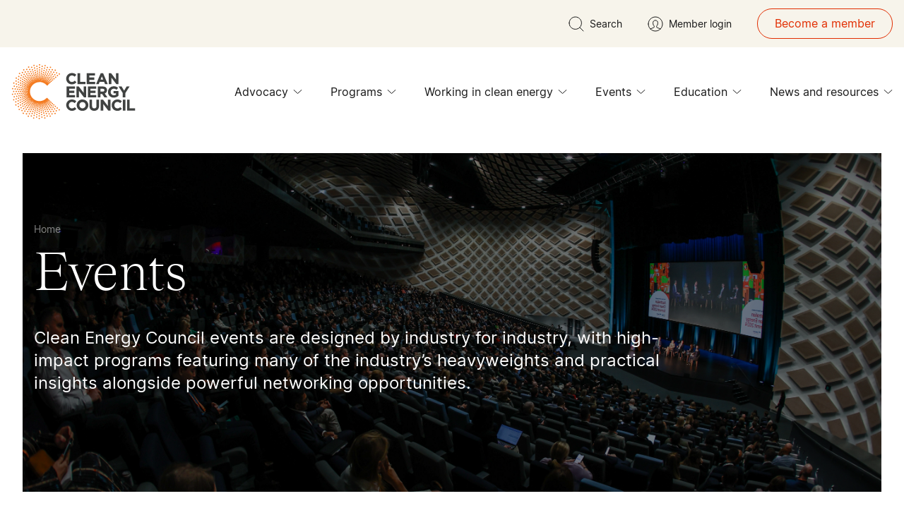

--- FILE ---
content_type: text/html; charset=UTF-8
request_url: https://cecforms.tfaforms.net/forms/view/4849555
body_size: 28123
content:
<!DOCTYPE HTML>
<html lang="en-US">
<head>

    <title>Enter your details below and one of our team will get back to you shortly.</title>

        <meta name="viewport" content="width=device-width, initial-scale=1.0" />

    <link href="https://assets.cleanenergycouncil.org.au/images/favicon.png" rel="shortcut icon" type="image/png" /> 
        <meta http-equiv="Content-Type" content="text/html; charset=utf-8" />
    <meta name="referrer" content="no-referrer-when-downgrade">
    <!-- THIS SCRIPT NEEDS TO BE LOADED FIRST BEFORE wforms.js -->
    <script type="text/javascript" data-for="FA__DOMContentLoadedEventDispatch" src="https://cecforms.tfaforms.net/js/FA__DOMContentLoadedEventDispatcher.js" defer></script>
            <script type="text/javascript">
        document.addEventListener("FA__DOMContentLoaded", function(){
            const FORM_TIME_START = Math.floor((new Date).getTime()/1000);
            let formElement = document.getElementById("tfa_0");
            if (null === formElement) {
                formElement = document.getElementById("0");
            }
            let appendJsTimerElement = function(){
                let formTimeDiff = Math.floor((new Date).getTime()/1000) - FORM_TIME_START;
                let cumulatedTimeElement = document.getElementById("tfa_dbCumulatedTime");
                if (null !== cumulatedTimeElement) {
                    let cumulatedTime = parseInt(cumulatedTimeElement.value);
                    if (null !== cumulatedTime && cumulatedTime > 0) {
                        formTimeDiff += cumulatedTime;
                    }
                }
                let jsTimeInput = document.createElement("input");
                jsTimeInput.setAttribute("type", "hidden");
                jsTimeInput.setAttribute("value", formTimeDiff.toString());
                jsTimeInput.setAttribute("name", "tfa_dbElapsedJsTime");
                jsTimeInput.setAttribute("id", "tfa_dbElapsedJsTime");
                jsTimeInput.setAttribute("autocomplete", "off");
                if (null !== formElement) {
                    formElement.appendChild(jsTimeInput);
                }
            };
            if (null !== formElement) {
                if(formElement.addEventListener){
                    formElement.addEventListener('submit', appendJsTimerElement, false);
                } else if(formElement.attachEvent){
                    formElement.attachEvent('onsubmit', appendJsTimerElement);
                }
            }
        });
    </script>

    <link href="https://cecforms.tfaforms.net/dist/form-builder/5.0.0/wforms-layout.css?v=4e6b62b7ec15fd57b1f0738eb129f0cc39b2a7ab" rel="stylesheet" type="text/css" />

    <link href="https://cecforms.tfaforms.net/uploads/themes/theme-59264.css" rel="stylesheet" type="text/css" />
    <link href="https://cecforms.tfaforms.net/dist/form-builder/5.0.0/wforms-jsonly.css?v=4e6b62b7ec15fd57b1f0738eb129f0cc39b2a7ab" rel="alternate stylesheet" title="This stylesheet activated by javascript" type="text/css" />
    <script type="text/javascript" src="https://cecforms.tfaforms.net/wForms/3.11/js/wforms.js?v=4e6b62b7ec15fd57b1f0738eb129f0cc39b2a7ab"></script>
    <script type="text/javascript">
        if(wFORMS.behaviors.prefill) wFORMS.behaviors.prefill.skip = true;
    </script>
    <script type="text/javascript" src="https://cecforms.tfaforms.net/wForms/3.11/js/localization-en_US.js?v=4e6b62b7ec15fd57b1f0738eb129f0cc39b2a7ab"></script>

            
    
    </head>
<body class="default wFormWebPage" >

<script src="https://cdn.jsdelivr.net/npm/iframe-resizer@4.3.9/js/iframeResizer.contentWindow.js"></script>
<script type="text/javascript">
  window.addEventListener("load", (event) => {
    const findForms = document.querySelectorAll('form');
    
    findForms.forEach(function(formWrapper){
      setTimeout(function() {
        const nextButtonList = formWrapper.querySelectorAll('.wfPageNextButton');
      const prevButtonList = formWrapper.querySelectorAll('.wfPagePreviousButton');
        if(nextButtonList.length > 0) {
        nextButtonList.forEach(function(nextBtn){
          nextBtn.addEventListener("click", function() {
            window.parent.postMessage({id:'cec-reso',message: 'next page'},'*')
          });
        });
      }
      if(prevButtonList.length > 0) {
        prevButtonList.forEach(function(prevBtn) {
          prevBtn.addEventListener("click", function() {
            window.parent.postMessage({id:'cec-reso',message: 'prev page'},'*')
          });
        });
      }
      },2000)
      
      if(formWrapper?.id){
        window.parent.postMessage({id:'cec-reso',message:formWrapper.id},'*')
      }
      
      
    })
    const findThankYou = document.querySelector('#wFormThankYouPage');
    if(findThankYou){
      if ('loading' !== document.readyState) {
      window.parent.postMessage({id:'cec-reso',message:'THANK_YOU_LOADED'},'*')
      window.parent.postMessage("THANK_YOU_LOADED",'*')
    }
      // window.postMessage({id:'cec-reso',message:'THANK_YOU_LOADED'})
    }
});
  
</script>

<script>
 
  const multiSelectWithoutCtrl = ( elemSelector ) => {
  
  let options = document.querySelectorAll(`${elemSelector} option`);
  
  options.forEach(function (element) {
      element.addEventListener("mousedown", 
          function (e) {
              e.preventDefault();
              element.parentElement.focus();
              this.selected = !this.selected;
              return false;
          }, false );
  });

}


multiSelectWithoutCtrl('select');

</script>
<style> 
  .wFormContainer .wForm .inputWrapper input[type="radio"]:not(:checked):focus~.label:before {
  border: 1px solid #f47b20;
}
  
  .wFormContainer .wForm .inputWrapper select:focus, .wFormContainer .wForm .inputWrapper select.required:focus {
border-bottom: 1px solid white;
}
  
  
.wForm form .oneChoice input[type="checkbox"]:focus~.postField:before, .wFormContainer .wForm .inputWrapper input[type="checkbox"]:focus~.label:before {
      border-color: #ffffff;
}
</style>

    <div id="tfaContent">
        <div class="wFormContainer" >
    <div class="wFormHeader"></div>
    <style type="text/css"></style><div class=""><div class="wForm" id="4849555-WRPR" data-language="en_US" dir="ltr">
<div class="codesection" id="code-4849555"><script src="https://cdn.jsdelivr.net/npm/iframe-resizer@4.3.9/js/iframeResizer.contentWindow.js"></script></div>
<h3 class="wFormTitle" data-testid="form-title" id="4849555-T"><span data-metadata="<!--(figmeta)eyJmaWxlS2V5IjoiSTM3djNIZjRKVUVnMm5kS0JRM0Y2diIsInBhc3RlSUQiOjE5NjYwNzQ5OTksImRhdGFUeXBlIjoic2NlbmUifQo=(/figmeta)-->"></span><span data-buffer="<!--(figma)ZmlnLWtpd2k0AAAAZkcAALW9C5hkSVXgH3FvZj26+jHvFzMDDE8RcV4MDxHJyrxVld35mryZ1TOjTpJVeasr6azMMm9WTzfruoiIiIiIiIiIyB8R0UVEREREREREREREREREZFmWZVnWdVmWZf+/ExH3kdU97H7ffsvHdEScOHHixIkTJ06ciLz1x149iuP+mahzYT9S6pqTzWqjF3ZK7Y7if41mJeiVN0qN9SCkqLth0M6VPYMdNCrk/bC63ijVyBXCzr21gEzRZHphILQWDK6h3AtPVVu9dlBrlqTlYqPZqa7d2ws3mt1apddtrbdLFWm/5LK9SrMh5eWk3A7W2kG4AehIWA4aQQ9wa6N3dzdo3wtwJQ9sB62aAI9WqmtrpMfKtWrQ6PRW2/ReLoXC2/Ecbyeb3TbjCISzE2GnHZTqtobyZa5sR3x5tdEJ2qVyp7rJIGtVGLOioe6KdlBuNhpBmcHmmEk4vPLS1QmvVxl+6KVXbZTbQR1+SzVqXRswri6dH8ZMwD3klTTRpe1tJhIQHFZ6zYYhpEzhdLvaEaZ0YzKIWrv9OAINuqWOGSVI9eamyerTw/FgOD7TPhgJTqPZuC9oN6lQzYqpFwpWUx5DZQBIVZrlrnBIVpdLjc1SSM5bbze7LTL+WrtUF7zCarNZC0qNXrOF0DrVZgNgcZPhNNvkFkTGpIu1qiG7FNRq1VYo2WUG3kGuRqeOtIP1bq3U7rWatXvXDZEVumpUgooIKMU72gnuEZaOMTFlARwP762vNkU/T1QbdNYwUGa0Wj4loro83Ci1gt7pamej59pe4eRtGLyyLGthtdYsn6J01elqZd3o9dXQqstIr6kHlWqJzLUb1fWNGv9J9XUhBOxgr3fZHsJu10rS6Q2nS+FGtdehZ0oP2Sy1q6VVw/+NHZe5yWR6ZeRB6eYExa2qhzI8s1YeVgrDasiE9qDc7Erdwy/Wz6BmlInKW1JCwk2bSoCPqDcrXdPrIy3+OhWUHmVL7eZpCo8Od/v70enhbLcTnZ9ZZbg5vLtbagfUKvh086YRR71plorXoTOZGVY3RT8tVpqnRTSFS01hsVVql2o1zASro95rO4kuzINrwZpAF4PGeq9SQlgl0/mSlFluXSksS2GtaqgeMflmrRLIrK50WHjBfU0zzKOtdlAJ1lDASq/VbpaDUFT5GDMU1KT+eKLqvbDqeDyRgurdWqfaMsDL6qVGlwVbbbTMRFy+EdxTsrp6RXkj2Gyb7JUtmjnwVU2GbbOiT8LZNa1aV7q/[base64]/1gZyfadhwXqhimNjtmiQVEpaq0m62sqNeamElmkh1ktdYVBr3VUvnUPMiX9Vs2u8FCE42qohyAVbeFhSbVteZpk4GFjuUhRCNqvXKpJZpZyEosqHbZ7CBFIVqJtifT/mw4GdMm2SfomflFruQ1w62eCjJt82pRXzaeznS4RylpA+3eRuBmXjcO9raiaXc8nMXQbZdkqKpVvSeohWQ0XLOXCqZXnozj2TSb4UVmHriSejMkXS/[base64]/[base64]/Jni8iaLfTKtD6dTYSBdRWbWSbXJYIGwjOxoHVFhr9KPd6098crswoBUpuDa2By7HgqtxjogdbIVSKrDTUm8VkU8ZD84vz+Zzg6vIR9vCJPO5ucWikoA+EKmf50A0iXr1foXJgez9elwYIkU7LLKSTxj0LOrzM/atPqzWTQdUwVWtWVWCDba2Gpt5vNgNmlH8fDZkE5FZNgxkkn50GnOk2ad6cF426mfV6mG4gcJTYXLzW5KRoezC6MojNzYmbp22HT2scMRgESX0S6rK5xGcDUaZdlY/E5Qb7HBGj+/[base64]/[base64]/X4lASgSk1MIVmnV7H2aGJi5lBrg/[base64]/xTsC4Ljc9T0hf4x2sDAjsDPMA//i7/FAylcDbZp8G25NUzld53phsE25UgbPanyvO3pSg4JiOwtxeUl2vg1/uz6fC80gt7t95KWe/dehuJt3fr7ST+3m0CLOzdJsDi3m0CXGj1p9j16ngQ0c47czAcqPtzXKwozx46qDzXHx1EtNEH5gByo/LWEGujvxcp7e/094ajC+DrWHZ8MsLZLN6eDvdnlHzBhedhnyYHe9F0uL02PHMwZS7Y491BW6GnKAAZTXzCBE/Jm27mm4b7/W1WwVxbAha4HWL1TFkTCXFn00sQWBNtkAHmKWB5CUGYPF4Z+m8UIt+63N+P0f6sCQvWHFI1SS8peK2AA6Ow7gPopSVx9Am4SrYIiMGuk13I0W8lcs+zxUGAfzkP4IORMfyERshMTopVZRGYtanDaA9Sw+3T0fDM7mwOififDClFqXKCGG7PoWR0OKKYnWUt6s/[base64]/J2Ub6f9Qarjjpozds+pgN2+9jO7b8LXfb9HEtm36rnNdIH19bW5XytzVbJn1Cu2PSb2/Z9re2TjVETrfVsFukt5MKn3e0OzUp30kq5SeWVtubpHeVVjel/CRS4fvJm5bOUzZhiPSpq7XTMj/fQSp4TyMVvO8sndqQcTy9fNKcQ7+rvGYW1DPKLVMulbttwVvFx5ByGasqaWXN0g8IJQo/a6S3k66T3kG6QbfSX5VU6J/csOOht3Xhp7bRPCl6gz9tHKNGFQ+GtHmy9aQnk7ZOtp4sdO4+2XrKraTtk61b7yQNayfr0q5DkFrwu2ynMi+b4lWRniYVPu6pn6oL/N5GzfiD9zW6pzqk383OI3x9D2lI+r2bCJz0/lbYEXiPVODPbJ9qS7nfbm1IutXursq8b4e446SDjuUj6jTMSWmHaZL5O7NJYI50d9PWDzftuJ+1ecroy9nNdqdNOiK9nXQvDLHgSo1JpTwhvYN0n/RO0u8jfSLplPQu0pj0SaQzUpHTAelTSM+FIbZfqQdIhd55UqF3gVToPZtU6P0rUqH3/aRC71+TCr0fIBV6/4ZU6D1Hh+HtQvAHdXnTcPhcyQjJH5KM0HyeZIToD0tGqD5fMkL2RyQjdF8gGSH8o5IRyi8kY1j9MckI5RdJRij/uGSE8oslI5R/QjJC+SWSEco/KRmh/FLJCOWfkoxQfhkZw/NPS0Yov1wyQvlnJCOUXyEZofyzkhHKr5SMUP45yQjlV0lGKP+8ZITyq8ncIZR/QTJC+TWSEcq/KBmh/FrJCOX/TzJC+XWSEcq/JBmh/HrJCOVfloxQfgOZO4Xyr0hGKL9RMkL5VyUjlH9NMkL530pGKL9JMkL51yUjlN8sGaH8G5IRym8h80Sh/JuSEcpvlYxQ/i3JCOW3SUYo/7ZkhPLbJSOUf0cyQvkdkhHKvysZofxOMncJ5d+TjFB+l2SE8u9LRii/WzJC+Q8kI5TfIxmh/IeSEcrvlYxQ/iPJCOX3kXmSUP5jyQjl90tGKP+JZITyByQjlP9UMkL5g5IRyn8mGaH8IckI5T+XjFD+MJknC+W/kIxQ/ohkhPJfSkYof1QyQvmvJCOUPyYZofzXkhHKH5eMUP4byQjlT5AxJupvJSOUPykZofx3khHKn5KMUP57yQjlT0tGKP+DZITyZyQjlP9RMkL5s/pwlAoXbcZ2re5UOnHVPHFm6/39fXGWtLczneyJezeb8K+3OppsKa23LsyiWPnahseU53M/uivlsXh2+HGD/qxvcBeVvzkcRBPleQlOfEd3OhKkVj+eReHkYLoNCS+e4t3hoIg7ON1uSCiHDgFxKC+L91oaPIuoidJLM2EcnzLe7Q8mD8RkvV3cFmIOu/iYeK2DaNYfjsgVIsYbiyOC93qOmEREbIz8wizaM8FUW7V4brjFwRg2ljl0ilxst+6WX3lH/t92uY13NkUY5Je3pkJzTM+UjhhmlHetmaTLlHXj1TOVNxFvdianA//cMB5uITitCiTuauq4KsacAmK1oxegPY53JtM99Sy1ODQz9kKtlkyus4urPhbWAS33xwA58VSlSiCXWQjuJd4vU7uoLqecv4W5Qh2xkN3JwWhQFv7q/TEA+LlmOuHoRGPYXImlCZmjO0a2BtNN6Uu0OrYvI10zVVhidTzamzxrWKaHFuFxZLyoT5wzivQira4glH1mOOZ4JT2fHg5mu3B25Rx0w3qyi+qqbekJZ1mOPlcboUhhV18rTnGdeaugrMorno0uqH2ld4DWhuOEADMtkMrwTASnPqcWStaV/n5VkILzmYvce1CC9tCO2fP754dxp38GJrRkGyJB9D5ZaSa6bju/cnu3L8eLaBqDodOS6ahakeF7seSb56IpQd6o02eu1bs87Y9M5NcEArfQAK6mRnAfs33o4pnRhf3dmH1DLwzS66WYXUMvbnE+Pft9BxNZyG/Q+jJLZhMGQIHjpR0Gk0rn5Vov7/RHoy1ifGtUxGpfH9lFKad0dnZ1ch4qr9Z6hRK5N/j66CwNF3N8nrrTYlEdc/BokMr3+GhyRq4WDEpnUk7G3tzZiaMZlkgt6xN7wySemLa7fI8S9G3vr9H6igHHtHPRoGaYeKOvr6xYQCbno3aYTlp6TlpeJi2W85y0WFhz0iruwEteOAsXy2LRjRQacxJYcvCcBJb/DyRw5PBoVwZ2cDXDP6M9upHjQXmFLWKxg1gNOHxbe+tO6v5ugscBokiIMiXMIsgaxRnThDCwK0neH7KARpDC4OzZtqdYOouquOrEqbwlbKA9lSLlB8wCZSFJ3b1kfMmkoy9IqRRvQ4rSIiZzMo1quatNLOTOcBrPUrlIXzCULy+sy+TR8fZkb6/PEFbt7pOFJbaUXUEMmjHIBBotoP+LifcH55xtXrjYDi0akDEyYTRTXy4Qt03VhY1sSvgGCWokmHQn+6bTH8zCOXeXtooZQooGXO9PmTYn+zyjNj5k9ExaSqERzR6YgO5GiLj2mI9nE6jin3ScF1sK2di5HUJKWlQhVvdrHV7Y25qMHPnYFOiX/d7mEyKxEPAI4sg2EsJ7tIaw2IqYzIQsemp8Bs9DN6CwDwxXk0AB0luPxrL5ISHX1yRPWR/E0RpasC5OCeO4MDahGo0jMdzZaY5HF9oI/Vx/ZLD9itX86t7ewUxGZ/YmS9ebp0vB2TOvFMfRrDqAS8aPrk2H4Lxda+0qAkAXINCXoig0dtjkqwMcVNe+He2ActbWJsRZWqYSRG9RJCuj7wtE0N9BW9bSjMFNDvarA3xb5ZsZIv9u1pCVNIX3aDwG2T4YEsX3arWQFEND/[base64]/QReA6xc7LCRAWgHxHKxdB5yzv43qesXsemEhHhf5+z49/o47sTkRX5t/rpWo85JrI5utNAcTTEp51eEIPQmYRuLKAJgKO8XsA470/G0ditr8WD8c5Irqvl1jFPcmkYd5MqI5lly3Y5aV/vc3RIrOJ2ArVU9f7B1mgY70JMOhZ2O5NO1N+rZexJJ97hTvwqxyKx+4lahzMZdmarhFRzJ3wATrE+DllMHH75HAvzVujSdDdv/z+izMbRH4W5GUmaWNL2gZPyjs1E/68STtAtc0IwzgPbgT9lKz2Q40QhOyoUSdKjwkK8P436AzAW493JA8iaQ85qhAQHYrtBX7I0Ntmx8KKXTSeucMQ2dqWV8y5z9ILLHOvI8cPswdXxjhwEDaubSg8O7I5Avx4KOptIRSU6N9xOXlwkdzYSWzOvQnSZaKeJ/[base64]/PnRE7Yw5vzD/FasWsm6+yiig1D2biwIrhpx4Tx3TgKIrTQnkRjLUJEY7QvPXCbp2NAS/h8JS24snoYBY5tw8jt50f1T9rdcSxvLnuulReda3XCAJ3CVmqnS7dG5LRNXOskec/iSm4i02SM6fysOHpqvfHB3sh9oKJiBWuv7MRRCpiCw1lGeD1njnAKk5dadHwxTwu7YuxnI7Vk9VyjpJb6EcsNVdaiW2t0HCgoxlVBzm2zn6CGpmTMqxqS4I+k53eb2EZQXgAW8S0mTf2SworN+fl42DJLmwc5lCyHRGBXLpZlZYndyTc0LWbpwTiudfqfrC2Zt/OFbiHaLYlV3SPpRawg+w5hl5up7R9WTufOBBue0w2V0FgphmraA7cxwJxTWJmNLEelD2ZbFvlLp4xvCwXBA7AaL7MMEO4J6j0Tm8ErOiNaq3Sa671bDVXgr3kBwOMkNV+r6uRhl5pup1ywYkOIZbGZ5Ai0Sx2gFzRG47x0dvG0FP07aZT45xI24PpEA71YBjvj/oXzGJYEe/cFI3uw39rdEAAxvW2bwpIkmZ47kQ8aHDWDrRl6trRqM9ReNc2KOwboG2wF9nIG03cVJPFvargLFlfqVA/GM2G0ns0XRtGo8GmnQomaJsFhexRBp2/kffKEwYop5Z6X8JySi0l+uEeKInBJvGcVfatESZXSOxwMbXQC9KmN/eYYDHtIBgP9uW4iBgil5WNFDbwXfeTyd/imt1y8lJP+WljMtiKUUtaMZocul3RNAPF4orkQ3JSjx9drVRq5rEXttPoMtdhCci+D0qeXNmm9aFljm5igELlFV5+FabYqAEmDC1GLEFttXnaWiAWVMmJhq25bX8Qk7Wyy9BLNy9zXY6qktOl8djtq1g8AhKzCxb7erdYhbZdrJqbTvMyw0tfJPpc8/UScEEKaVWxXronrWLfvCerWrQk09qlMpe1QbvHTVu1K4tlOTUHR8RAIEb7nGDFlLjkXqej/[base64]/[base64]/gARdMfD851EdAjD47zFYXZfWiM4PxVhoYHUiR2O2ay8l5rzscyApDby/8T93X4cqQXlmYwF3rWPn5A8oRopP1e0CE+aiQyOoOCkFvTksVWBoqQW9JRh3LJnXVFjVsCb9Dyf7/JGmZqa8b7RU8/JA53uql/z9M+63fn3jUtSkgiLxDXeptX/sj4P29eius1lLQfRMA4nOzO3LYdSBRtv1lx2TMZWlI613wC2NhyNEpyfp2x94gTyi0Ca5+zhVlLZoJK6r1oOOkgD/rkRN8XK3GB/P/HGyP+qRiaXcMWe57HQc1WZX/dcj9twmVYCmzhFmympn/APeWzv9ibP4kQbHrB6UahpZOye8UGE/t+wlZ6rTybj0ZB7pNGFpN9P4l/tErjEBjkpIM/7uSlw4JwwTMVrk4pUDgb8ywnYnQ3SijekFSYkkFX8SlIhx4MM/MYEnOOHk4plg/rf0bEBDgAKCgEu9UE7DQZmEZOaP8vVCMMC+1AOZpkS6J/noMKRwD6cO0e2+hi0WL1M6z/Ql+RwNUWFy/egNCEr2IZElVb/ANtJsWX3LCIRuJ9Nibyxefn6S4kGGAc3U4GPa/VsqBno/Lr6V+TSBvlA1ffnKzKd+QELTo1+TgM/odUrXIRtXn1fog+SaBTU8528jjtJtpDug1R/Ngl4ISYxEB9zW07NrvJTZlH/mO+QzNz/tRygLGu2+uOIsXw7I/2bhFiUOtQr8GyvVsvzjb6eURFJV6KdWD3X1y/EAc+BkW+svu7pH/PcqEUKb9Lq+7KitSUyP+zYTpgCx37pf83tFqYliYm1o5jjYzCWiZFjwAuTEBoRG9vQDPAn5lnDmHGtJA5GrJ7j6xcR5iEeWppGqwdbjtBvpIG1UKJz6pNaf1XPgQjYfUrrrxnbnrgMk6Rgh7CfNKjJ9q6K6g+8vWxLe7unvmEuk0OGgBNydZK3javsAv0z0/7+rmwE+ELL6ppDIIt4MoUmb1qX1bWHYRb11Iy1WBox+NzPvx6rHnYJsG3QSWs2WTlyS6Uepx5+EdAidwVeZldT16hbkryt2pRi7lrsOvWIeYhFO40/k9wEjtVjs5Kt/h6RUIP9jov5b0nytup7DTlRkldq9bikYOvud5rUcVD1Kq3+nZE8cYdhf0z4aG9vMq5JTArHU2Iv/2auFo/q/Oygz+E3w3gOqzBFqQxZupGMgxWWx/rBPJbdXEVeeZTn5lGwSvJkAfAP5cEhrghL8L5oOqHqefmqxoF9jWxfQk/VD1+i0umAmhF1v7iW6zLjBqlz6kfy1WV5qXxevSAPS/e9Z6sf1WzymLGE+Fj9ksVM7cQHwOgzHntte4N6jyeOEeUWx3zkaQhp9RcJuIZ8KP8lx+DzNaZeYlJ/z/ZpuGPNOb/s0/Mg48e801P/6Mksddmyayb6lfCxqP5USw0b5Gi4zSZ8qPZF/mxyhpDHoDludtZweJEjhkvrP9NJBXeOczUf0umduXqvr/5eiykRau/31UczxRJQjHnXzzOsrQ4Hw6zbnzGwjr38F9DTOGvjEm70B+1OrUMdonidFx2+XP4RP7ZXPO6hzgaagaxfkHv3s+CyVvufypXBWWPTFm3Ogr8jezK05LK24mm0TK8CltOCrfzOGPtEyGFFUgv6LoKj6Xuio2nBVj5jAHsYRPRkrJb1sVzRIpT2OA/A22WSWlBFstW4aQOp1F0xB7BIawIzZvRtnvq9nL/QtGNhWFdeBLRN17E5HAzTyNZV+bJF2YiNN+Oe8iyrG/Jli9KwIGMG1cPUTbmiRbjbQlhF6hZ1c1qwlW1bNr/1faR6aFay1eEOLk7m+Tw6K9r6+2wDCxKMx+QBFue7I+NjxerTWn+ry9uaXiaYsgvl3n4IZBF3pN/1aLIXyT3iN7S+Iw+wOGdszwlQsO6cB1m8XXkHwTpHLSf7tWgHs5pJHRH/pM4jtEXQhzBemmGsTmazyd4lqPzUYZxLEXpZhpTVDGVL3UfZWcro3E8fxulM8CWozVBeboIgON2s3phNglEjfrPSfkaODqWtQwH953pbE/FqGN+G8VCA/YKDWW5T8GscWIaYAn/RAc2YUuhrHZTJ5byAosuSeb0D0pVVWob9yw5mu0rBb3Bg6SoF/ooDmq5S6BsdNDTza8HY37xQftXbZYuzLkQqk5m6Wd14KbhVjVYsvxUVI6NWFXuAK9jKZ5myjIsdAh7O5ssWZWRArf5A9hpQ9vJli0KHgMrMBKbHLFK1ps4b4MkD+9vbDXXBlG1tRX1Ym+JGyrYjSAd/Yasw5sb7ySo+YisIxeAPnlR/aYvWhaH8UVtusR3iJ4TDZ0urk+qf5sCm/yrBoxiWPmer8ozbqor6d65qdzgauKbr04n8NuzztsaxZaYQ6L+fg1olAPwFCzZkDP0wGu0gnC9aeLLh00TV1I9zWAPYxp2dxtF9MvXnmfSfsGDzY+CG+kNbcjy7maKn93p7wzGDjtR7C+qPZJNPCu+ba2G4QEc42sxUS/01F/PhGN1e7++xlvpTWWAf91Agd40sx23j5f+YLEh7oxvK3UZa8aKsYpV+zmR2DtP34zojZXyJz2j1szlYh1ZcT78yB6pkN9U/p4lWMj6DdQ+eZYbVwluIpuei0FzjwPRvcQohJGl8F4PfJpqSgeQ3zSvqtzNeCQrKtfTntXq7ZrEkt7odqlRH/W6uK4lNTQ5klt+Zx6z3KfCfsUm/pykkNbkRvEuCRNwDmTK7LFM76std5btzHYTmOW+Iks1K5gmwGJk/z1itZqRj9VZffyarMlOBhExkUr3LV/9d26sd44q/yNMfdGUJfeIN2fufF3v6bxPZSHABGuplnvpKBgs48AP5LxmkxkhNXEC9yuO+NIWb1my97MP/NYPS3sL+JYOV0Tomy7Aaq5d7+n9mdeKSpRckr/TU/8pVMUz1ak/9V6+fRrFjnDf9n7091AO3URzEGFOrn+MTCzj06aej6j9rA+2iL85YLKv/xryYY8sl3rW9VbPPPmj1JosTDtRLPPURb8wiOPTa7i1afRnmBxHXpdtna2xyB/iX6lW++iFvhE+L4p4bRg8Y3A/5iMEw51xVPGDN8J0LXkZgMrR0N/o5rpcH0aSFCm2x1PD5iSXGEjY15D7oq3+btKWbmJiiLLmvFNRXvAdMAFse+3HoR4iR+oCnfjIHLtsviSxyP2aBFSuB8GBrNo2SD42831M/5erL/W1OTSUIxsySerOHwtia6nj/YJberL7EVz/vKmSb5x6RhfhqB9mYnMOKGbV6H6FGrNFpAw+x/WdF7oz6lxCRLBDE4Njgwt+imeagfN6Rq0ez/kBE8VJfPd/BgnMiQ/ViX/+Ig7TwLNhdLtSj8YE1+K/09Y+6SsO8aE+DOTQa9Apf/aRvlKA9eSAx2TExRvVWz4Axdgd747ma37I1NLAqh6Po4UwboEU/LduYAf82wUq3wLFncv5g4neG5iWEzNJ/uai+xZLjtLXPmTFB+mePgJV7mfchzfhjQQz3I2z7tDERzVpRP+ybB2qY7Q9q9T88g9IRiKHyYa3+Zw5G2Is9VT3fUupEe/tExCQG6a5KftQfDCUKsgc3SLg6YC/4D9xyyAGwPZnMKH7BFRPR0OqL3GObVjVTI28MDM//4qkvJVWOoNn/vuqp/5TAbZNW/yDG5n7NU19GXVosrspQloXowdetqDjkB+ODvTWMB8qpXu2r/2HtMxUy1KTiNb76QQJobIzo/RGTsR7N0/vmuy1j1jxUj2clW70qq89udEEaHTtxEdAilyMTPGZOzWJu2rcql18MtehBjEGtYvum5ukvtuq6eYhFq+0NGU9tSALK9SSuZKvrMzS4g86cZXMA4SH5skVpbrEa57509Gj1yMMwi3oPqwyFyzuXOJ2Puhhq0e8l5DDgKsB8Goj+1BPU4w+BLOIzrRBCQh3AYjYL/W3zIIuH3hETM5MQi1fzVPWEeYhF2xoZBZFAd6y+pvW358oWY9s+6hYdICavbs2Ktn6wg5qh+fFZgk5mDpmq+CKgRcYsmr4na8yBVmxEadEinLNjWUXqVi+S9mA/IMFMFuXXtX6hRnJGN0ULqHuxjo1Xk31R4T71C+wpclIK91hau4iGSX2NwyOEEhO/2FKv17bHjggnDjfXJQPBX3eITBTztE2INzRbwPewW21nMLiHyG9yHcrFrfFZp9E4WVwr7IuWSmrZn++pd+i+e/LyAk/9YbJr2uCwgGtmBjbdnllU79Vj2hKfo2jW/Ve0+iMT+h0deuf3Ba3el1SI8yLGL0GAyz9O6jLpVkWKjEQQvqjV+y/GKGWv6b6s1Z8YBJTDGLT71V8ZWfTxc6bcN4kc3SWanMdKY3xamQDZoT9p3fcyNOkSucl8nFR/lxGQGyuh8CAEPqXPRhcI3J05g2Tf4xNFODfBGw1kq2rtTonsIu9/1MKpbK4EdXZXo53JFK+VuKAM8H79H9zNRg2nIlYv9PR/1DOmW+J8Inn1Ol/9JyYERneb3HuwTmEUP2aCXSToSR5GfhifJJ5lx4gXEBPbigaGwAd8HEVCmLv1CANsQK8t4PegFMyzzDLsOU1iB/ppLx6yR3DaS+4PWv1xNJLhvsrrbzMSEzfb6NRrsjzeV1Bv8iSQ18biqPcX1K/nkGruJcSbvXOCAsR0//aCeksKKWN1DvYYmbji+1yAqd9M6+SEu3ohxCGg5qMeEcykRmBUEuss6LfnoWyK79fqd1JQOyLAgC4bZXx9gdhoUiOsmFuuWL2zoH43hXeY5XEDUwHjn0qh4fZkH8x3F/Q/sNWwJV9ARc5zxlKf88w7h9BcILHo1fO4m3ZPI9/qqR/3t9AxpmUzoQSTA2Hyv3uHagD/S4EdkXsl1qe1GcF5NpaB1DIBP+hPMRsJ+inUfYXbI7HJk52dkBk8iEVSnymof+/BAu2SpSbgz3rqjx04cbAE/AUPd3BvyM4siJaK+kBB/Ql85C6q6f4DHhrEho4z+hZP/Sly4HSIF7aDM6E+XFB/xZW/6CnaZFSa8bxHq49522KD2jbMnRnDjxbUJ1BCA7VOwor6W28w2SbiTmA9T/sjBfV30OZ+iEnIP/+IUT79GevtlCB7zvo8XONZ4XzWqGZpNpsOt4gy4dMV1D+ZUZj5NEP5bEH9R9ztPbyw9GMeP4Ajk4Dcxzueo9V/QyLoE3dkMT0xj4orCH8Q7fQPRrO5CkZ+P67qNA/j/2Yv5DIcZ7p9ySrPmw1nDHhFseQx0+lNp7fJCLMTg+f32TT3KcKC3mNA/dpEvnCjPA46ZrL8ukBFKBBQy/KuV/G/VqkbymsP3WmuyxMRgfcSoFe33y3zuw2XKzg0KfZSaNF8WHut2T5tn7QsmPJqqXzKARYNwDwQXMJDxh83Lr49IXgLTCoBoSEOE3FGrWNjWTNA/pe6+JBrKTZyYmQFYGGuiYUWh3HTNrPlBdtvxW1lc8cfj8nFQnGUl+cZmHuzAZD1ci8kZW1kvxv5oKf1fGVAzQVInTWalr3XTJZnxa2vjMaHoXGoNqAKIv4Yk2KfQ8DPuRyOGMvUCFmMj3jK35yDqEfUq6G8+UHe6vADPS3fMV5vy3e/s3dyXgasNir2xZufPPVL3tsV7Gu5rFXRAtzruuQlvnxSOwe1z9gW54HJE7aleXD61m15sxpWV2uiXPYZYaXUkWdPK8m7w6PpK8Bj6bebpSvDRO/wmI/P45jeL0I6kSFZPi5N67KL0C5N7vLVZrsCQDpMRXiFA7qWKfxKBzc9ptCrHNR2kIKvNp/da3R68u2loN2pBtLfNVaU5WZXntfmZunaejV76HmdvOZMCtdLTSrIG6QqLT3EvHdMn2XeaIrJ88ebTMmw0ak2G9L9zdm7yYeaWveE82G1w480b5F3a1lHj0x0VzbwdHfPVsnHcqskjxJQz1JJFwNQli/7aLpeBBvQ/[base64]/WVPFc4RDzGFr3iquHcQs1dL6Z89tWBJd1J0T88kX4vGZ7h1wMZahM2EgofnPsMXZSPIauspSTaMCV5KRZiLYWrWgVo9BtWr5IMaaRxEpGZfVXbs1/[base64]/7I0oLw4ceKhX0zR655VdoWZzKpz/fVQl5Ai/tTeQjHGcrQitULfLWU53J5jhcL9nwJztg8tmsG67bwSm1/wWNLKPtc444wID96M1/oMmIn0clPzhAx20GjHPTkd2AA5lu3DjGKPrNc5eRhiitaD91hT35P6aAv9LVXzYHniUBjJjy9yFdyCkZu3wS5I5jKk4fFLAvjbSj4xaeUT8ULv9q6a4EcnXE07DdY3cdclfk9HqmWYfeCCqpkf5rhlTpsghtBBa0CRT5NG/[base64]/MMCE9aas1YVdEoA+JQTlyJeHQqwATiGR/s7m7TGCd/IyhRTa4QXkoaKvmYuqqZ7x3qtvlsKB7GPJpnq5WtxlPJVztpYd3r9hvooKjgnjSf/UJcMJPArVccyr6pmS0avw01shXE2nw9/6PEmInFsZXvX+2B7AwoAi6mlANDxVscZj10AHPBz76VguZu8lHbtCJ3ke+zVXWygC0u5EXx2iJxdDRAGoiXhxNGu4U9iaZscCUAiPJiytumO3x0jKvKamPg72VjH2N87AodDfvc93OML0/GRJ6g2x+VDGOyEfddDrkQiHAI4jxkv+8vGRTl3ZRx1oA6qxUJZ7AOqGoTpzmF5AfOHTsbvsG5RxUyHBmQHWNu4KG5qT30lEF+py13+dQbMm35lXMCsQ8zliTKM7pkpH/54huDI1mHuAvc6xMM254S+qSzFcvvGvfpUq+W9VGW1LRvEdwi3FLHZkbsySQYkRyfh22KxVNvKKgTZg6dMN/rqcsg57pv0/vMhtgSjrnbw2qOu9NRddyIHuAsBuiKedLq7b66ch5kFjyzd5XpLDw73O9MRMTI9+oUtHqhtGeOGsvqGkRo5zymmb42LWY68g5fX3eIVSuFHK/XH0KoJtp/LkodQQnh3zDPbQimOUM/ZB6enqRvnIeDf8r4ejelyhmCIcHLlnnzQSTL7fGH4pf7Ca84Qm4BViLzdEcVTwX3Jj+OY8841cDNydwMsUz6ntXmPT08R/JeK7yTxGeT7eB7EBKhVIArR5UldTa6IFt/rIqa5WGgrq93Y4g2YNo+S/a8A/OzQPPzBAbr1ZESPFpjSlf5v8bSbN3bq3TF7CWeoUUWsySN9Z4tR4MumlwdQNdLQasXUqC/Q0T7lBFiIbYdvc/n+JqgWsQqsjwhVsdBEwIWvhiw9drbHe+YG0M83e6aXBpC9mfJ+2dbUXhA3iqgc8VdG+XGrEVCqINEqF9M8avylto9ml7aYd2ilXmYOHTnWC1ynXiEi+AzQ9RVtjzKKwg+N/FHTQ+b1qgbARxDY9xLF88/MKMCKudvtCh0cVkBcUYBMRs7IL/GvGEr0qc33tKBGZtOBi3OTsIaofk8K4VLjq94ifEtzGOednI7LKBEikubsCPXhLhR2/3xuX4sN3GRe9PKbrTPTezIsc0i9Ey5EsmCNUFu22jdamGhLn8RiB102warH6+0rTdEa5PtvhnPlvJy4JD9lNVuP0k3OEzRUtow74/aGFaaL3K851rjLEEIcIgZ7Jv1C9XwkG0xr6Og4q6NU9PrdZh4lhau+TkWlFxFmB8WkXP96t3JjFuOmSt6MedCl09sQNrYzmZxYksO65sRYJ6tAaompm4ydnUF12wVw7/PMXdWHcgPj4ppn2Fm0Uqmoe3d/JQYH3sNfxNd7Ez29yZ4fdtcHIhGwg+2LmcNgaFw8zBDCdWbunvHBC4WFbebo9olmJDK/xtGIGUtyiFmhC74sDMPBx8wZr+wyVKZhOKBlblGPGPZ94oWvWGb090wbjErsCLamxZCUXAgPvolERPZ54iJ6ULfjEXeWhv3IpZ1jI7h0LE3MV2DUHrE/m7hcrlhVaQfN/0Eaok9dNItLfVIscnZrZNqB8SbzMWVRkTmZCCcbRHqsqPBNk9wY0xnn8HnHkcPpAXvIiWpiJL45BJ1AoIyDeMNi1kdN6IHDg0BrRqkzH1W4kNJDGQmgpYbf6G6WM3AiagRcywl04s+3G3CXjhHB+7ihE4OXDC/k1ZfYh8RK1w2yx3rGs9bBWdH3Coxv62RKXZlcxgLkxaILk7ytGZeB/in37S9lMOkTdsMcQujC1SwmtPyZCzuOYpT3XFtUDSGUY5GI8LcVYEspBCO8QayOD+nLTNU5cs367mNMIdLVeLixGaJmNTrVW4gpODNN2WNmDdASGbfUEFg8gb3DHMqv3lg50yUFaMcyuQQvJYfjbIkY8NYInHzu/dE6Sx19TmU6mJwCBku1L/MMTRPvoDaY01T+v7WvB4mS6HK0Ve+IOrFBj+1vn4yNPuLcabr4q6Fo0swGqYcOaKOiVj9M2ezOSbNpkDYPNt0uGZNqK2JLC1J1sECjVJ5xeorvl6kjmCZ/SoN0UIUAVOEwNkH2eI6tuxtyhEsi6nJIUjOFNGgTEwHDaBJCcGMOAokii1bFuDZlK3YPdKDA28jwhXdivozZh4zEUhs0YQJ1So3ZWlJd3En4E349m6JYZChIfVFFkjSt5BznizhcoknPRNLILu+PegUZSs3W/6HWfR7DCdSH/FVtmbU/XppskVH5xAHNnF5EOFmRA1L8wgmAytiduBYfdTXK3Ymkl2XWzBfvgfstoqm1YVYfdzXx+hqCrcr6riZ2gRnw9oLFsyJOXjrEvskze+X449DSchXZAKwvJfvU8p0K1b/4usrtnOT+VWOPefmpu1rvroK63B6SjwP2V0tX/pe4/ARohTomlbX5CxXYgFj9XlfXztDD9zEfsFX10kxTKX4RV9dn05KyewwIRN1w85k+yBujjsgu7acYXbT+f+Gz8klGV6YbXwlQ7UiHH/S1zedG15i9/u0r2/eHg2ZHsS0oh5quoKKvDGpDhDcwy5FWbbaHPVP+frh/Xmt/bqvbknnAMkIvWAUiYtve8fI0JGdW90fT8YXRK+6Ccj4YeSwtNgrjnSx5RefIkSZiP/193fvPoimF3Ih7bkTTKNDnIk7Wa7fzV8A1K1ad91EnnD65ihgj2J8APHIG/RKn5zn9jF9GKKthPrzCsqXWst9nOqCp7dGqL4Jfjh7xdKyUsD7ZPRMrGc/INe13rvMq7uoW8K9sJdeGMEZ8Ha0Z3cNe9+GMnPWAG6K/[base64]/5Azpon1sqApqKZZgbYjXamuWk3JHWH26OpKUy7ghdGbAz1Ar5vEebBfVUZN1GktoyRTX0tP6cdtxq39hhKgBnIjnFo3cfj+/oC/LDT5dEi8oqMt3oLRpz8EM4wpDvYqiscrY6C40D2axiGK8PWITIPIluyu6cKVBbCF2Y3yuQlOI1mFiR2zKo+54IAZs+6x6eUFfY0DtKAe6divRi1i9rKCvm0bb1pqG0fcdRGici+IvqutNP6tT1HAXx564xBoM26HfYOoCAlNcQIjc3uqph+zLkeTCeLvEPGKMQLsx/Q4GV7mRObXJB7NvwkOeXZAXq1V781qDJUbw0O3RcH9LfqyW2vt2dIZ/[base64]/uXhq/I+JKF4S2MGUIyQkja7UAWM2N0cojVqwral+Kq9CdohS3JtUwPjXkKxf1LQRfayaNmo5PKc3++sdIjMRucSv4Ouk5RK7IcPSJz5DdstEdPk0pD5zUFfNK+3dUF2wDVUbl5D0qyWaq1WrMkW6oOO/KHFMl5pVq1ZO4Ozd0sGfk2ZjsI3V+ML9bNzfJC/lXEon01Ja8hKC3JZWDykGK52tiEomAdaTQrQW+tGtQq8tk608lKwl47skGGjM2lb85myp3lp5jnZ2GOn8U8P0tJh6WxvVlEjR/kFcOK8nZQA1fiGNU31x/ciBSMH23hz1TF6Pz+FMvNcregX2N/[base64]/Ga6JDkvcbcfFrHlLZyEO+YDxKa0/KYjMFSb6PNUKx/c3rKcGR8VFNnKNh14s09mHWvUuQyodUrUWG/DimTmjIrWkbvZhhym6QHAAyx19EjQppfia/Hu0qahpH5sQKth2LN9djacbzJuXdHKb4Q2ZR+GK5G5Ma1eFdOcBlCQC3eunwySZwYiJ/L4RgBbjqAefGu1DXytzJDrjMCGZ55SGQuWxgvRcIn869a5dlHZyN7vemvG8tRECrynEtwiuZTuqZIaSHcKLXSkrUjrrCE0jbN90mXba6X2Kgj9iuiaXnFlRODdTR7beo+GOrslP1iaPps9YQpuqeol9Wq+Yenl1/0MvUKeWlj3nPkgFdmwPTNwlWGLEuLiBP2QQZ9dRmR4//M+udbXHbuyONR5Z8O5EPaigXbbjIfCHTYFGzPPl/pjzbZnzk7ufWAm6nlfYn8kkbVk9v6UrtTLZvR6RAh0CFZr1HaJPFL7pvkhQ35M2fFjdv5d2HjDv5d3LiTf5c25E+bLW/cxb9HNiToIfO1kj4VOLrWbCIFcsewfli5kOxxwTmxIdDL2LZILp97aXCFeXV2ZVf+vYql0SW9uiZ/6/GaisCurXT497qKjPj6tep619C4gVy51HIDeEid0yfpjZhOkptkY7k5qPPvQ0UZjOwfFtZRLDIPF65uYcaFziPu5p9HVtak9aNKq6vC5qPdm53HtKXnx7ZlAN/itqvHyV8cJ/3WMnaQ9PFMHMm3hSXzZ0ifcGpV+Px2DD7JraER0G0ymNsFcIcM7k73Jy2fuGr+ouVdqxWZmSeFLWOpn2xYeMppkzy1VS137IC/I2x22+aznE+r1mU830kYSkb49FppNZBxfVe10TJ/8fwZq91Ox8ilZB9ykVsV/t1LDxZoJ5m8Cnkrw0BWU4ltgvxas9uxtNaxW+wdZiY36uAIW1XjM9g/AXCyFqzbB3OnZNeSodREl9sTbK96ZqJ3DawgyZ2lVstcc9o+b14tNTAJ5MpiKWsB8w8PIvyKMxzVxpoQCNxo19xMr6Oy8sl6S2eDgJzNVcOg1DZ/CfZk/rHbsUzvH8q679YbqdI+gjgGoQtH6ZGVqrzJbxoeHl3JPmT/mERij5eWdjl/m52JJzi53iopaiV83oa3KFzczpYqvT4R1c//fYQntZunSZ5MkhB+Cnmhbbh6akceHJJ5egeva9UoWSmdV13eCMqnuLgm78n30cuBUW0fqySqVYDpruOkmORzbRYSmNhiEe9iqgZLyYTbPpcTjCNhuc2duYWumO/MSu542Ko2Ur5OwDXJ5SRos9HKK0StbK9XdtpBIL2Sv4r5Xm1a+NUyAtJrRH4WdK0wSHqdpLbP6w0nibBuoAtBJ/[base64]/SjQU8P4kF5FPXH5rOiOnW8rAcY4auIJ/MhPJl8VQAcHyb9EPCOwOXULDG2+oRD4pAY2+F4hV+W40TL/UJQee5vWKjsb1hQ0BWCt+K1ziP72MNSWazHJf70BSWvfMlfLOJKWgupzM92Ok37Qx3K2mQEIjUAvBLmNf3dYXZsKs4dm2Lq3SNs/L9DB6fh2OWLhDYNYmk67TtCK7o414N4e8bvlD+Dkp4AUT9mn4xO/CqvaqbUtzXJs8LCRbRwKWdC7uM4uudMjx/DlZxDMz81zWb1U8zqRfUBlUyt10+ADNPR+wT0NvqEr3K/XE3QE03Yzderd3oXt8gx8GkYCAhRGT/XxU2jpEwDuWn5PDjxuL8f73Jboj7HQSZIMRwYijsSerPIWbUQoC426RfyVfRjZPVFZDXq2188Z3Q7UpU/[base64]/[base64]/LxUCMvHTN0QeGKxrYl0FnUvgjHNELN4+1drrA2UxmzwTEC9Q2sz9Rx9vyi8iNL/oWY+/8fvhQAAO1ZaXRVRbauc1K5JBAGCYMyXhJmEDMRAtxTFzHQgvgYn4qiEuAGlJAoBEcSmcIgiKDIIMogytCNQiMKkkGZkUlEW1EBRwRkEAScaLrf9+1zksP78Xq9H++t5Y/WleyPXad2Ve25KpZlqygVd+6v/zxUrep0NThxmlJHqvVI7fBI6q3ZaT3/s9vwlNxht3Xtm9o9/[base64]/rgZwxwSGRnLxHg1m5w4J5uZFgXnaQg/mRrFHBRx/[base64]/+Hp9dTlTpZpNRX0VGWmnx4eZw9VW3eEjWyUdFpPXnr5cGVsLHro1WgIUxadKZvcwwfOxkFZpdrhhsGjDu8056ikiJRkHftsAn0VIGecAlZQIPXBRILF+T2U5ZlT1KDF/p8K1D4Ve+qcD57sgqO9fl2oGBnMElZUeAnHfD5UYGCn69+rCxtF6nBST5fBwoO/tJfWdHgj4/4/OjAOOEHwK8x3ucHAgUTX9imrErgH9zu8ysFCv5e+IOyYnCydTE+PyZQuGKR5rpT1NJknx9bsS400cvnV/bWjQX/sYE+v0qgcN+yaJ4Lcib4/DjvXDb4mSt8flVPD5XBD5X6/GqBgjUXDimrCvibvvb51QMF8DNlxZF/2efXCIx7cM5ZZVWFQSdqn39doKDd+pe5/6nqjVo+v6a3/2rg96vv8+MDhc0DiM8o8Cff5PNrefunP1W72efX9tatBP7dPX1+HU/P1cEP3Ovz6wYKP759iLufTY/5/Ou9/VQGf9BTPv8GTw8W+C/O8fn1PL+KBX/VNfqs7+mf8usU+/wGnvxKNv26ucts6G2STru0rc9v5Amnc75nfH5jTwnR4Pf50OcHK4QXqYwon9/Ek18D/N29fX5CoGDxjy0oB98X+fzEa+TsXuLzm3pyYsC/64zPb3aN0zZo7PObX+O0azr6/BaefDrhpe4+v6XnhHTajHt9fivvvHTOIxN8fmvPKNeBf9cKn98mUPj0zUvddXNO+Py23rrVwd9wyeff6DlDFRgrro7Pb1fh5OAHff5NnrORv76Vz0/y+DT6Xak+P9lbtyb4f79GDymBgmDRaZ53qjrYy+eneue1wU+43+enefqhfHukz2/vyWcQrXjY56d7QURn3nyNfTt4eosH/9f5Pj8jUNBpw25l1QK/+2qf3zFQWGsS9MB1+5T6/E7eutznpW0+v7O3TwZjnQ98fsjzH8rp9I3Pdzw5AQmKnS7TVGROLB3v88OekBg4/9IEn98l4Dohg+KhHT7/Zk94VfBn/+7zu3oZqTac+VfH598SKJx3SxWuW6Rmz/H5md66rAibjvj8bp6T05lbxvr87p4SmCFPBn3+nzwnCYC/IM3n3+qdtw74t/bz+T0C437v/62KtSy3ZP+3Kq7sp9LvqxdV6/jaJ4vPDuy+7btus244XfPO5vMSdnTUKvqwVnHociorGw1RJRWjVFWr2lNo26r3VFIfWQtR91jjWM9Yu1inWJOmoP6w1rCuAE9gvWBtQL7/Gj+Xmd+Zy5m3maOZj5l7mWeZU5k/mSuZF+EGxVhwaVvmMclZzE/MRcw7zDHIJ8wdzBPMCYx/xjrjmjHMeEUM1sFPkDHH+GIsMW4YI4wH+j79nD5N/6Wv0i+x+Af0N2xAxdNn6B/iC7Q7bQx70na0E21C/cdDbegdrfGWNcFSEy01CW0MehFLTbHUVEtNs9R0S72G5mOPpfZaer+lDuALW823rYAFVbPXjFVVytsgtxtl9ywN6TS00FXdrrQe/93QbqQaq+YW5D353Jw55T8ciuIvNNmWaqEaqGrWDRPw7/qqmWqr2tlFtlKBurOilNVkXc3wndVuNPYr3eq4YGm96uGug48X68U/Vgrn1Ywqfmm7CmOuevPlHw2IsncEkxxQF3QdHAnprOMHnbyak0K9OsQazBV677NbHZvgzxdqhjXBxBcSw/zy8VPNw5w6M6dFWGRUtduE7W2XTxoCfc+wKwKSjurwqp1twikxceH9+9qG7bTU+PC5cf809psvVxeg//ZYbPjzA3XD3GKVTxPDY0Z8aEjt+zf38MFbu9829nNnSwTotX/6WsCVwh/M3mU7TErMGfPEqe8NxF/0wdXVDxubQwSa306rs9Bw7l9HrzIURiriKwBPrAnGPxhyXm9wt6giY/oEofbQGocF6CqfRlHBocwZceEXFy50yk2gfrCV9fTNXxm7zVRHEyChOJ88dgonWR7iEalrmwDKVza4rj0IOKRHnSiWb99ptEPmklKYTVD/ppeNJqj9xi6ztN5aww2V5j8vVGO+gO9eq2+aBbYInfDCJGMTUIYmoNAna7WTRbq0v09WtQmwDWVzFNQFHNIDvn3N4beT39vjkElKYTbB+4+UGU0QfccBsyO4zqk04W/Q8kCn7dRPjN3nmbqOqfypC7q0P+buJHPGGRfMmv+G0Wf6Zpixzx82CetGy0jsmpeE6hWLtgugEg/+8pHQR8uWGJuAG1DfoL497DxtVizKdHTPuIlmYMe0EKq5uXR1QMk9wzoL1Y2LTjsEOIOz8eLVEOnV1RccqtyhuuAia0IVINL5S/pXlnN4+Xk5EW3V/e2LzqfLa4TtFskxpgIkHf3O2LXfmOoDkcKhCgAncTQBlfL9wQRsdnsI2xGqM2fkCDjyW6FpNai6M/f6yfKhXX4stQ3+RJ+89esnjB7/[base64]/5vfNzy1fgkN8aXgUUn3ySisBCDcHkk25TDUXSsRxzMkrq41GshJ/go3lGKt2zhCK7T8v4N0lL0pi+ej2V9xc0qX9YkP96Rv0PNN60Adm/[base64]/fv2GU1AO9e/6ahzrOlOCnMypm8x9gNzRplKE15w7O5vv2noovqVbm9Du9vMrts2mpbJu4UW94AMAsbindVepxzTZuo8WRVqnOfuA1J9wCF96erHsqF5t+wV3+aaLBbI/nexLJSiqrYwKIBldDSovAz6E4qpA0IE0EPJlNN9OVB6fmX3MuYa0bI6ipw1e+tYHCbixh4BTFIRe/i3G3v3DCuGa190aDTOIEW23CRgy56vDT8glRkEFMEPwCjhDFJloa13hRJgmKtIpuQnpHpmzkoB1CA/IJUZBJ8f2Gj4AQOLM0i5PwEUyQ9IOUNtgkexx4CuQ/au234xUKYL4Cghm8aCkBIByLSOfvPltfLNlNNzZOTnloOE6uIecQLgquL8HqXjrHadn4DO32rQs+L8dHVxfnqfOD+BOD8nUm0CkGiNJoAfObtu64Bw3heaNT9XqB5aY4EAWnzMiDkO6b3PdnWbD1mXgOvS6bhu18GvGVmX1VnWJZB16XqyLgGSmQPxh6lrp/+mYzje5VC5stQpaG54djaYODxrFsGjZY0Ressd0t/6DzWaAFcFpKPKIhgfCdXUHwGOjA0dR/YpNXU/O2BsAtwTwprgo9sTwuybBnzbLDw8e4UZnt08LOnt/EoPPOy0Dtusx2NGJLtAtk2ASu3AZhB9NbQjeJ7LhOwzfX+V/Qug+9vUEbZVIgBDjmZGZO5j98WR8mO6WZ81UBLZtDqf4bCJMMvZ0MiSfKGamZ+ADsOMxFMwAcm5kASMnItLNbz7VfHJt3Y/IhT5PF4AZSNBCuViajx6ZuZh7kHD1qJq+Cf9C+UpE0XjYwf9R6ZDrVIubnlCfy/8s9EELAfRd8wS+XRZUv3iwhsEQDFOrw7vC6U90Jgdd6jumTkn0E4s5YEcVhkUxkwBiM1bJcdBv9jjGejtXjEnWsilAo78Voaaul9ov02LjU0gpiGgR7EPpkfRFaH2kE0Xw0lcgJVCdtLRV/EJTEPA9KpN5fni7SzCHClXi7IggtZ2NAEj5ZsnamGdDSE2x6Qo5uy4NoSoD5jJIWVWtwmoHFwpZqMs9uV2pMyTUqaaCWdnDkEadksjNf/HaEophZtbhDSYGMbmFiH1tAozw7UedFOY1YoUA/UF/NA8macWKjMInnqwQZgfmMp1ZQYpbLwbC9fFwCLH/cBdA38uUFabqXVkaU3AE2273FK04d5BoA0C6ECh/J0NgbqAQwwS0QaaHtEGKYXZBBL8BAx+lggGP/1Ngh9FyZHgJ5Dg5wYk+Anwy1GrYS00R1BjbaNhcQc9i8MsimiVXpYUGXWGgLV/WmbiJ3VxSNEJOmiml6F5y+cpEA5thbKHRFhE4FUfS1hQ/5Pf6yl20PGTxgugdw7P/h4frESUHTE2gwgHNXak8xIBiLmFhrHGew5jDwcTqqPvqCaAfsBESDp761uuYzQuGik9AjMSKQu59Ar0CTIZAwx6Us2jEjxZ6w143/HO6BzR5cQ7MMAoUYpdrh31FlT106FnZPeaAU1wZ7WzaJyKhTL3aYJ3GhU5ZFLwsaZThCLaBwtgjwoLK8Ycw9NG44vdI3IJxKIEtCjl0KK0n1gUdsDFwANi0WNNA65FCXhrRDq/[base64]/UUcXjiwjybrUnzAIf17YeswN9R1cLMwD9Ms0ATPHe8a9KwXwYyUwHnOuoAtED3d5tVVOIwpAZ889oDTM26rXFpYlcQZqBPss5jroIJsdxtrvLa4OiHgkDTW3AK2DJ/+TKjohIDNLVNxVJtdCK8TTBnGvlL4oKuTbZdXuU8i5UZRq+DYoS+fdZcgoOox3MgHzBWagLU+/b5OSGMzQrwF4Sgh1OsCcWlJu6Au4JBmXCGYQ/Qmpi9SCrMJRDx27N7QCWQLHKoA51cGwpogY3oT2KEpTN8uTG8hlcREwJeFnw7dGGY2mfwe4oJVcMrp68LY/WIBmrX4pe1BmH0mzt8yjAAXql99yBHA42282FAoOlRObeTrhEC9jodoBA0CEuog4JE2XnTwuLU8dPJKD/cFiABKUPaHCfV9wCEd1aaFfMt3M84lpTCbgK2lJqAzc6tUC1/nSJHmbQF8IuELECkzY8WbCTLMv5+k/kX1Z/7CJet/eJLiCQjQOsmpWF8yZ6wxmrHMDLF3WXSYH0C4UDTybQTQD/joQCqPWATcsloUrSxWR+ywDOo6jlAdWEY3xyVTKI5QypDFw1ViKV4y0TNMKv6t/[base64]/iBuFnaOKvUVLSbkLZUHfrrkIUB8gMVH0QsWR6g8TFgng6wg/IJUZBLwl8APXdXOE8tlGAEXyA1LOUOfQmTL6f+2/3Ghe9FlK6b/8WqnxQhGOzQSwwW2ybr1Q3qel4+VTK1/GESJoS6YIhbpXC2BtQ7l3eLOhs6KR8t4rWYARATjhamqkhLc6Uu2pSN5M6NukM3OG06/ro1l5h/rEyc7I9kjR7CwQkJb6Jtqv76louPIXxmZh48ns8iOqy6hy7BCwiMLfMIohbFKI82ADaWilOrIxpoMIwK8/WtNOz7S/P/gKQgatA6qrRB6Pwb+tkDIlaoJ3l3yOtvR1pLgjKBZLEQN4GyNgKbN/aH7BBxzSDHvkItTTA4atO99iGTMof72pLGMz0PH466CWfo5e9jJK3inQsXjj/gcNF0Ib9w9XJ+Walj+aSC7G8TUB9YEwF12ewx+JqDCbAB8rm4YAdQGHpMvjt7Qo55JSmJiYniwNIisUD8vUzaspKQriYAFUHPM7qVQoAvz6oxlXKhTu+5JWGWV0bfYtpJQqgEpkvSFlvKKauupVecpiSMIiJRCzQQAHEPOdSZGoHE3AH35Q/cb1EsSk6M3rGgJGND8glRkEFMEPKJIzSJX6Lw==(/figma)-->"></span><span style="white-space-collapse: preserve;">Enter your details below and one of our team will get back to you shortly.</span></h3>
<form method="post" action="https://cecforms.tfaforms.net/api_v2/workflow/processor" class="hintsBelow labelsAbove" id="4849555">
<div id="tfa_14" class="section inline group">
<div class="oneField field-container-D    " id="tfa_1-D">
<label id="tfa_1-L" class="label preField reqMark" for="tfa_1">First name&nbsp;</label><br><div class="inputWrapper"><input aria-required="true" type="text" id="tfa_1" name="tfa_1" value="" title="First name " class="required"></div>
</div>
<div class="oneField field-container-D    " id="tfa_2-D">
<label id="tfa_2-L" class="label preField reqMark" for="tfa_2">Last name</label><br><div class="inputWrapper"><input aria-required="true" type="text" id="tfa_2" name="tfa_2" value="" title="Last name" class="required"></div>
</div>
</div>
<div id="tfa_15" class="section inline group">
<div class="oneField field-container-D    " id="tfa_3-D">
<label id="tfa_3-L" class="label preField reqMark" for="tfa_3">Email</label><br><div class="inputWrapper"><input aria-required="true" type="text" id="tfa_3" name="tfa_3" value="" title="Email" class="validate-email required"></div>
</div>
<div class="oneField field-container-D    " id="tfa_4-D">
<label id="tfa_4-L" class="label preField reqMark" for="tfa_4">Phone</label><br><div class="inputWrapper"><input aria-required="true" type="text" id="tfa_4" name="tfa_4" value="" title="Phone" class="validate-custom /^[\+]?[(]?[0-9]{3}[)]?[-\s\.]?[0-9]{3}[-\s\.]?[0-9]{4,6}$/ required"></div>
<script type="text/javascript">
                        if(typeof wFORMS != 'undefined') {
                            if(wFORMS.behaviors.validation) {
                                wFORMS.behaviors.validation.rules['customtfa_4'] =  { selector: '*[id="tfa_4"]', check: 'validateCustom'};
                                wFORMS.behaviors.validation.messages['customtfa_4'] = "Invalid data";
                            }
                        }</script>
</div>
</div>
<div id="tfa_16" class="section inline group">
<div class="oneField field-container-D    " id="tfa_5-D">
<label id="tfa_5-L" class="label preField reqMark" for="tfa_5">State</label><br><div class="inputWrapper"><select aria-required="true" id="tfa_5" name="tfa_5" title="State" class="required"><option value="">Please select...</option>
<option value="tfa_6" id="tfa_6" class="">ACT</option>
<option value="tfa_7" id="tfa_7" class="">NSW</option>
<option value="tfa_8" id="tfa_8" class="">NT</option>
<option value="tfa_17" id="tfa_17" class="">QLD</option>
<option value="tfa_18" id="tfa_18" class="">SA</option>
<option value="tfa_19" id="tfa_19" class="">TAS</option>
<option value="tfa_20" id="tfa_20" class="">VIC</option>
<option value="tfa_21" id="tfa_21" class="">WA</option></select></div>
</div>
<div class="oneField field-container-D    " id="tfa_9-D">
<label id="tfa_9-L" class="label preField " for="tfa_9">Enquiry type</label><br><div class="inputWrapper"><select id="tfa_9" name="tfa_9" title="Enquiry type" class=""><option value="">Please select...</option>
<option value="tfa_10" id="tfa_10" class="">PRODUCTS</option>
<option value="tfa_11" id="tfa_11" class="">CEC MEMBERSHIP</option>
<option value="tfa_12" id="tfa_12" class="">EVENTS/SPONSORSHIP</option>
<option value="tfa_22" id="tfa_22" class="">GENERAL</option>
<option value="tfa_23" id="tfa_23" class="">MEDIA</option>
<option value="tfa_24" id="tfa_24" class="">NETCC APPROVED SELLER PROGRAM</option></select></div>
</div>
</div>
<div id="tfa_25" class="section inline group"><div class="oneField field-container-D    " id="tfa_13-D">
<label id="tfa_13-L" class="label preField " for="tfa_13">Enquiry</label><br><div class="inputWrapper"><textarea id="tfa_13" name="tfa_13" title="Enquiry" class=""></textarea></div>
</div></div>
<div class="actions" id="4849555-A" data-contentid="submit_button"><input type="submit" data-label="Submit" class="primaryAction" id="submit_button" value="Submit"></div>
<div style="clear:both"></div>
<input type="hidden" value="946-25d84ed4f2487e837e5aa6e712b06514" name="tfa_dbCounters" id="tfa_dbCounters" autocomplete="off"><input type="hidden" value="4849555" name="tfa_dbFormId" id="tfa_dbFormId"><input type="hidden" value="" name="tfa_dbResponseId" id="tfa_dbResponseId"><input type="hidden" value="2bfa43b472c0587ef0ea03c5db175626" name="tfa_dbControl" id="tfa_dbControl"><input type="hidden" value="" name="tfa_dbWorkflowSessionUuid" id="tfa_dbWorkflowSessionUuid"><input type="hidden" value="1763250329" name="tfa_dbTimeStarted" id="tfa_dbTimeStarted" autocomplete="off"><input type="hidden" value="https://cleanenergycouncil.org.au/events?token=16" name="tfa_referrer" id="tfa_referrer"><input type="hidden" value="5" name="tfa_dbVersionId" id="tfa_dbVersionId"><input type="hidden" value="" name="tfa_switchedoff" id="tfa_switchedoff">
</form>
</div></div><div class="wFormFooter"><p class="supportInfo"><a target="new" class="contactInfoLink" href="https://cecforms.tfaforms.net/forms/help/4849555" data-testid="contact-info-link">Contact Information</a><br></p></div>
  <p class="supportInfo" >
      </p>
 </div>

<script
    id="analytics-collector-script"
    type="text/javascript"
    src="https://cecforms.tfaforms.net/dist/analytics/data-collector.e86d94bd97a6d88cf5db.js"
    data-customer-id="27758"
    data-endpoint="https://analytics.formassembly.com/v1/traces"
></script>

    </div>

        <script src='https://cecforms.tfaforms.net/js/iframe_message_helper_internal.js?v=2'></script>

</body>
</html>


--- FILE ---
content_type: text/css
request_url: https://cleanenergycouncil.org.au/assets/css/main.css
body_size: 26799
content:
@font-face{font-family:inter;src:url(/assets/fonts/inter-variablefont_slntwght-webfont.woff2) format("woff2"),url(/assets/fonts/inter-variablefont_slntwght-webfont.woff) format("woff");font-weight:400;font-style:normal;font-display:swap}@font-face{font-family:teodor_trial;src:url(/assets/fonts/teodortrial-semibold-webfont.woff2) format("woff2"),url(/assets/fonts/teodortrial-semibold-webfont.woff) format("woff");font-weight:600;font-style:normal;font-display:swap}@font-face{font-family:teodor_trial;src:url(/assets/fonts/teodortrial-regular-webfont.woff2) format("woff2"),url(/assets/fonts/teodortrial-regular-webfont.woff) format("woff");font-weight:400;font-style:normal;font-display:swap}@font-face{font-family:teodor_trial;src:url(/assets/fonts/teodortrial-medium-webfont.woff2) format("woff2"),url(/assets/fonts/teodortrial-medium-webfont.woff) format("woff");font-weight:500;font-style:normal;font-display:swap}@font-face{font-family:teodor_trial;src:url(/assets/fonts/teodortrial-light-webfont.woff2) format("woff2"),url(/assets/fonts/teodortrial-light-webfont.woff) format("woff");font-weight:300;font-style:normal;font-display:swap}.accessibility{position:absolute;left:-100000px;top:auto;width:1px;height:1px;overflow:hidden}.accessibility:focus{position:static;width:auto;height:auto}banner,header,article,footer{display:block}img.js-lazy-img{visibility:hidden;opacity:0;transition-property:opacity;transition-duration:.3s;transition-timing-function:cubic-bezier(.4,0,.2,1)}img.js-lazy-img.loaded{visibility:visible;opacity:1}.c-item .c-text-component{opacity:1}.c-item .c-title{opacity:.3}.c-item .c-desc,.c-item .c-button,.c-item .c-img{display:none}.c-item-active .c-text-component{opacity:1}.c-item-active .c-title{display:block;padding-top:0;opacity:1}.c-item-active .c-desc,.c-item-active .c-button,.c-item-active .c-img{display:block}@media (min-width: 768px){.c-item-active .c-img{display:none}}iframe{max-width:100%;width:100%;background-color:transparent;border:0}.o-container{margin-left:auto;margin-right:auto;padding-left:1rem;padding-right:1rem;max-width:1248px}.o-container-large{margin-left:auto;margin-right:auto;max-width:1632px;padding-left:1rem;padding-right:1rem}html{scroll-behavior:smooth}@font-face{font-family:swiper-icons;font-weight:400;font-style:normal}:root{--swiper-theme-color: #007aff}:host{position:relative;display:block;margin-left:auto;margin-right:auto;z-index:1}.swiper{margin-left:auto;margin-right:auto;position:relative;overflow:hidden;list-style:none;padding:0;z-index:1;display:block}.swiper-vertical>.swiper-wrapper{flex-direction:column}.swiper-wrapper{position:relative;width:100%;height:100%;z-index:1;display:flex;transition-property:transform;transition-timing-function:var(--swiper-wrapper-transition-timing-function, initial);box-sizing:content-box}.swiper-android .swiper-slide,.swiper-ios .swiper-slide,.swiper-wrapper{transform:translateZ(0)}.swiper-horizontal{touch-action:pan-y}.swiper-vertical{touch-action:pan-x}.swiper-slide{flex-shrink:0;width:100%;height:100%;position:relative;transition-property:transform;display:block}.swiper-slide-invisible-blank{visibility:hidden}.swiper-autoheight,.swiper-autoheight .swiper-slide{height:auto}.swiper-autoheight .swiper-wrapper{align-items:flex-start;transition-property:transform,height}.swiper-backface-hidden .swiper-slide{transform:translateZ(0);backface-visibility:hidden}.swiper-3d.swiper-css-mode .swiper-wrapper{perspective:1200px}.swiper-3d .swiper-wrapper{transform-style:preserve-3d}.swiper-3d{perspective:1200px}.swiper-3d .swiper-cube-shadow,.swiper-3d .swiper-slide{transform-style:preserve-3d}.swiper-css-mode>.swiper-wrapper{overflow:auto;scrollbar-width:none;-ms-overflow-style:none}.swiper-css-mode>.swiper-wrapper::-webkit-scrollbar{display:none}.swiper-css-mode>.swiper-wrapper>.swiper-slide{scroll-snap-align:start start}.swiper-css-mode.swiper-horizontal>.swiper-wrapper{scroll-snap-type:x mandatory}.swiper-css-mode.swiper-vertical>.swiper-wrapper{scroll-snap-type:y mandatory}.swiper-css-mode.swiper-free-mode>.swiper-wrapper{scroll-snap-type:none}.swiper-css-mode.swiper-free-mode>.swiper-wrapper>.swiper-slide{scroll-snap-align:none}.swiper-css-mode.swiper-centered>.swiper-wrapper:before{content:"";flex-shrink:0;order:9999}.swiper-css-mode.swiper-centered>.swiper-wrapper>.swiper-slide{scroll-snap-align:center center;scroll-snap-stop:always}.swiper-css-mode.swiper-centered.swiper-horizontal>.swiper-wrapper>.swiper-slide:first-child{margin-inline-start:var(--swiper-centered-offset-before)}.swiper-css-mode.swiper-centered.swiper-horizontal>.swiper-wrapper:before{height:100%;min-height:1px;width:var(--swiper-centered-offset-after)}.swiper-css-mode.swiper-centered.swiper-vertical>.swiper-wrapper>.swiper-slide:first-child{margin-block-start:var(--swiper-centered-offset-before)}.swiper-css-mode.swiper-centered.swiper-vertical>.swiper-wrapper:before{width:100%;min-width:1px;height:var(--swiper-centered-offset-after)}.swiper-3d .swiper-slide-shadow,.swiper-3d .swiper-slide-shadow-bottom,.swiper-3d .swiper-slide-shadow-left,.swiper-3d .swiper-slide-shadow-right,.swiper-3d .swiper-slide-shadow-top{position:absolute;left:0;top:0;width:100%;height:100%;pointer-events:none;z-index:10}.swiper-3d .swiper-slide-shadow{background:rgba(0,0,0,.15)}.swiper-3d .swiper-slide-shadow-left{background-image:linear-gradient(to left,rgba(0,0,0,.5),rgba(0,0,0,0))}.swiper-3d .swiper-slide-shadow-right{background-image:linear-gradient(to right,rgba(0,0,0,.5),rgba(0,0,0,0))}.swiper-3d .swiper-slide-shadow-top{background-image:linear-gradient(to top,rgba(0,0,0,.5),rgba(0,0,0,0))}.swiper-3d .swiper-slide-shadow-bottom{background-image:linear-gradient(to bottom,rgba(0,0,0,.5),rgba(0,0,0,0))}.swiper-lazy-preloader{width:42px;height:42px;position:absolute;left:50%;top:50%;margin-left:-21px;margin-top:-21px;z-index:10;transform-origin:50%;box-sizing:border-box;border:4px solid var(--swiper-preloader-color, var(--swiper-theme-color));border-radius:50%;border-top-color:transparent}.swiper-watch-progress .swiper-slide-visible .swiper-lazy-preloader,.swiper:not(.swiper-watch-progress) .swiper-lazy-preloader{animation:swiper-preloader-spin 1s infinite linear}.swiper-lazy-preloader-white{--swiper-preloader-color: #fff}.swiper-lazy-preloader-black{--swiper-preloader-color: #000}@keyframes swiper-preloader-spin{0%{transform:rotate(0)}to{transform:rotate(360deg)}}.swiper-virtual .swiper-slide{-webkit-backface-visibility:hidden;transform:translateZ(0)}.swiper-virtual.swiper-css-mode .swiper-wrapper:after{content:"";position:absolute;left:0;top:0;pointer-events:none}.swiper-virtual.swiper-css-mode.swiper-horizontal .swiper-wrapper:after{height:1px;width:var(--swiper-virtual-size)}.swiper-virtual.swiper-css-mode.swiper-vertical .swiper-wrapper:after{width:1px;height:var(--swiper-virtual-size)}:root{--swiper-navigation-size: 44px}.swiper-button-next,.swiper-button-prev{position:absolute;top:var(--swiper-navigation-top-offset, 50%);width:calc(var(--swiper-navigation-size) / 44 * 27);height:var(--swiper-navigation-size);margin-top:calc(0px - (var(--swiper-navigation-size) / 2));z-index:10;cursor:pointer;display:flex;align-items:center;justify-content:center;color:var(--swiper-navigation-color, var(--swiper-theme-color))}.swiper-button-next.swiper-button-disabled,.swiper-button-prev.swiper-button-disabled{opacity:.35;cursor:auto;pointer-events:none}.swiper-button-next.swiper-button-hidden,.swiper-button-prev.swiper-button-hidden{opacity:0;cursor:auto;pointer-events:none}.swiper-navigation-disabled .swiper-button-next,.swiper-navigation-disabled .swiper-button-prev{display:none!important}.swiper-button-next svg,.swiper-button-prev svg{width:100%;height:100%;-o-object-fit:contain;object-fit:contain;transform-origin:center}.swiper-rtl .swiper-button-next svg,.swiper-rtl .swiper-button-prev svg{transform:rotate(180deg)}.swiper-button-prev,.swiper-rtl .swiper-button-next{left:var(--swiper-navigation-sides-offset, 10px);right:auto}.swiper-button-lock{display:none}.swiper-button-next:after,.swiper-button-prev:after{font-family:swiper-icons;font-size:var(--swiper-navigation-size);text-transform:none!important;letter-spacing:0;font-variant:initial;line-height:1}.swiper-button-prev:after,.swiper-rtl .swiper-button-next:after{content:"prev"}.swiper-button-next,.swiper-rtl .swiper-button-prev{right:var(--swiper-navigation-sides-offset, 10px);left:auto}.swiper-button-next:after,.swiper-rtl .swiper-button-prev:after{content:"next"}.swiper-pagination{position:absolute;text-align:center;transition:.3s opacity;transform:translateZ(0);z-index:10}.swiper-pagination.swiper-pagination-hidden{opacity:0}.swiper-pagination-disabled>.swiper-pagination,.swiper-pagination.swiper-pagination-disabled{display:none!important}.swiper-horizontal>.swiper-pagination-bullets,.swiper-pagination-bullets.swiper-pagination-horizontal,.swiper-pagination-custom,.swiper-pagination-fraction{bottom:var(--swiper-pagination-bottom, 8px);top:var(--swiper-pagination-top, auto);left:0;width:100%}.swiper-pagination-bullets-dynamic{overflow:hidden;font-size:0}.swiper-pagination-bullets-dynamic .swiper-pagination-bullet{transform:scale(.33);position:relative}.swiper-pagination-bullets-dynamic .swiper-pagination-bullet-active,.swiper-pagination-bullets-dynamic .swiper-pagination-bullet-active-main{transform:scale(1)}.swiper-pagination-bullets-dynamic .swiper-pagination-bullet-active-prev{transform:scale(.66)}.swiper-pagination-bullets-dynamic .swiper-pagination-bullet-active-prev-prev{transform:scale(.33)}.swiper-pagination-bullets-dynamic .swiper-pagination-bullet-active-next{transform:scale(.66)}.swiper-pagination-bullets-dynamic .swiper-pagination-bullet-active-next-next{transform:scale(.33)}.swiper-pagination-bullet{width:var(--swiper-pagination-bullet-width, var(--swiper-pagination-bullet-size, 8px));height:var(--swiper-pagination-bullet-height, var(--swiper-pagination-bullet-size, 8px));display:inline-block;border-radius:var(--swiper-pagination-bullet-border-radius, 50%);background:var(--swiper-pagination-bullet-inactive-color, #000);opacity:var(--swiper-pagination-bullet-inactive-opacity, .2)}button.swiper-pagination-bullet{border:none;margin:0;padding:0;box-shadow:none;-webkit-appearance:none;-moz-appearance:none;appearance:none}.swiper-pagination-clickable .swiper-pagination-bullet{cursor:pointer}.swiper-pagination-bullet:only-child{display:none!important}.swiper-pagination-bullet-active{opacity:var(--swiper-pagination-bullet-opacity, 1);background:var(--swiper-pagination-color, var(--swiper-theme-color))}.swiper-pagination-vertical.swiper-pagination-bullets,.swiper-vertical>.swiper-pagination-bullets{right:var(--swiper-pagination-right, 8px);left:var(--swiper-pagination-left, auto);top:50%;transform:translate3d(0,-50%,0)}.swiper-pagination-vertical.swiper-pagination-bullets .swiper-pagination-bullet,.swiper-vertical>.swiper-pagination-bullets .swiper-pagination-bullet{margin:var(--swiper-pagination-bullet-vertical-gap, 6px) 0;display:block}.swiper-pagination-vertical.swiper-pagination-bullets.swiper-pagination-bullets-dynamic,.swiper-vertical>.swiper-pagination-bullets.swiper-pagination-bullets-dynamic{top:50%;transform:translateY(-50%);width:8px}.swiper-pagination-vertical.swiper-pagination-bullets.swiper-pagination-bullets-dynamic .swiper-pagination-bullet,.swiper-vertical>.swiper-pagination-bullets.swiper-pagination-bullets-dynamic .swiper-pagination-bullet{display:inline-block;transition:.2s transform,.2s top}.swiper-horizontal>.swiper-pagination-bullets .swiper-pagination-bullet,.swiper-pagination-horizontal.swiper-pagination-bullets .swiper-pagination-bullet{margin:0 var(--swiper-pagination-bullet-horizontal-gap, 4px)}.swiper-horizontal>.swiper-pagination-bullets.swiper-pagination-bullets-dynamic,.swiper-pagination-horizontal.swiper-pagination-bullets.swiper-pagination-bullets-dynamic{left:50%;transform:translate(-50%);white-space:nowrap}.swiper-horizontal>.swiper-pagination-bullets.swiper-pagination-bullets-dynamic .swiper-pagination-bullet,.swiper-pagination-horizontal.swiper-pagination-bullets.swiper-pagination-bullets-dynamic .swiper-pagination-bullet{transition:.2s transform,.2s left}.swiper-horizontal.swiper-rtl>.swiper-pagination-bullets-dynamic .swiper-pagination-bullet{transition:.2s transform,.2s right}.swiper-pagination-fraction{color:var(--swiper-pagination-fraction-color, inherit)}.swiper-pagination-progressbar{background:var(--swiper-pagination-progressbar-bg-color, rgba(0, 0, 0, .25));position:absolute}.swiper-pagination-progressbar .swiper-pagination-progressbar-fill{background:var(--swiper-pagination-color, var(--swiper-theme-color));position:absolute;left:0;top:0;width:100%;height:100%;transform:scale(0);transform-origin:left top}.swiper-rtl .swiper-pagination-progressbar .swiper-pagination-progressbar-fill{transform-origin:right top}.swiper-horizontal>.swiper-pagination-progressbar,.swiper-pagination-progressbar.swiper-pagination-horizontal,.swiper-pagination-progressbar.swiper-pagination-vertical.swiper-pagination-progressbar-opposite,.swiper-vertical>.swiper-pagination-progressbar.swiper-pagination-progressbar-opposite{width:100%;height:var(--swiper-pagination-progressbar-size, 4px);left:0;top:0}.swiper-horizontal>.swiper-pagination-progressbar.swiper-pagination-progressbar-opposite,.swiper-pagination-progressbar.swiper-pagination-horizontal.swiper-pagination-progressbar-opposite,.swiper-pagination-progressbar.swiper-pagination-vertical,.swiper-vertical>.swiper-pagination-progressbar{width:var(--swiper-pagination-progressbar-size, 4px);height:100%;left:0;top:0}.swiper-pagination-lock{display:none}.swiper-scrollbar{border-radius:var(--swiper-scrollbar-border-radius, 10px);position:relative;touch-action:none;background:var(--swiper-scrollbar-bg-color, rgba(0, 0, 0, .1))}.swiper-scrollbar-disabled>.swiper-scrollbar,.swiper-scrollbar.swiper-scrollbar-disabled{display:none!important}.swiper-horizontal>.swiper-scrollbar,.swiper-scrollbar.swiper-scrollbar-horizontal{position:absolute;left:var(--swiper-scrollbar-sides-offset, 1%);bottom:var(--swiper-scrollbar-bottom, 4px);top:var(--swiper-scrollbar-top, auto);z-index:50;height:var(--swiper-scrollbar-size, 4px);width:calc(100% - 2 * var(--swiper-scrollbar-sides-offset, 1%))}.swiper-scrollbar.swiper-scrollbar-vertical,.swiper-vertical>.swiper-scrollbar{position:absolute;left:var(--swiper-scrollbar-left, auto);right:var(--swiper-scrollbar-right, 4px);top:var(--swiper-scrollbar-sides-offset, 1%);z-index:50;width:var(--swiper-scrollbar-size, 4px);height:calc(100% - 2 * var(--swiper-scrollbar-sides-offset, 1%))}.swiper-scrollbar-drag{height:100%;width:100%;position:relative;background:var(--swiper-scrollbar-drag-bg-color, rgba(0, 0, 0, .5));border-radius:var(--swiper-scrollbar-border-radius, 10px);left:0;top:0}.swiper-scrollbar-cursor-drag{cursor:move}.swiper-scrollbar-lock{display:none}.swiper-zoom-container{width:100%;height:100%;display:flex;justify-content:center;align-items:center;text-align:center}.swiper-zoom-container>canvas,.swiper-zoom-container>img,.swiper-zoom-container>svg{max-width:100%;max-height:100%;-o-object-fit:contain;object-fit:contain}.swiper-slide-zoomed{cursor:move;touch-action:none}.swiper .swiper-notification{position:absolute;left:0;top:0;pointer-events:none;opacity:0;z-index:-1000}.swiper-free-mode>.swiper-wrapper{transition-timing-function:ease-out;margin:0 auto}.swiper-grid>.swiper-wrapper{flex-wrap:wrap}.swiper-grid-column>.swiper-wrapper{flex-wrap:wrap;flex-direction:column}.swiper-fade.swiper-free-mode .swiper-slide{transition-timing-function:ease-out}.swiper-fade .swiper-slide{pointer-events:none;transition-property:opacity}.swiper-fade .swiper-slide .swiper-slide{pointer-events:none}.swiper-fade .swiper-slide-active,.swiper-fade .swiper-slide-active .swiper-slide-active{pointer-events:auto}.swiper-cube{overflow:visible}.swiper-cube .swiper-slide{pointer-events:none;backface-visibility:hidden;z-index:1;visibility:hidden;transform-origin:0 0;width:100%;height:100%}.swiper-cube .swiper-slide .swiper-slide{pointer-events:none}.swiper-cube.swiper-rtl .swiper-slide{transform-origin:100% 0}.swiper-cube .swiper-slide-active,.swiper-cube .swiper-slide-active .swiper-slide-active{pointer-events:auto}.swiper-cube .swiper-slide-active,.swiper-cube .swiper-slide-next,.swiper-cube .swiper-slide-prev{pointer-events:auto;visibility:visible}.swiper-cube .swiper-cube-shadow{position:absolute;left:0;bottom:0;width:100%;height:100%;opacity:.6;z-index:0}.swiper-cube .swiper-cube-shadow:before{content:"";background:#000;position:absolute;left:0;top:0;bottom:0;right:0;filter:blur(50px)}.swiper-cube .swiper-slide-next+.swiper-slide{pointer-events:auto;visibility:visible}.swiper-cube .swiper-slide-shadow-cube.swiper-slide-shadow-bottom,.swiper-cube .swiper-slide-shadow-cube.swiper-slide-shadow-left,.swiper-cube .swiper-slide-shadow-cube.swiper-slide-shadow-right,.swiper-cube .swiper-slide-shadow-cube.swiper-slide-shadow-top{z-index:0;backface-visibility:hidden}.swiper-flip{overflow:visible}.swiper-flip .swiper-slide{pointer-events:none;backface-visibility:hidden;z-index:1}.swiper-flip .swiper-slide .swiper-slide{pointer-events:none}.swiper-flip .swiper-slide-active,.swiper-flip .swiper-slide-active .swiper-slide-active{pointer-events:auto}.swiper-flip .swiper-slide-shadow-flip.swiper-slide-shadow-bottom,.swiper-flip .swiper-slide-shadow-flip.swiper-slide-shadow-left,.swiper-flip .swiper-slide-shadow-flip.swiper-slide-shadow-right,.swiper-flip .swiper-slide-shadow-flip.swiper-slide-shadow-top{z-index:0;backface-visibility:hidden}.swiper-creative .swiper-slide{backface-visibility:hidden;overflow:hidden;transition-property:transform,opacity,height}.swiper-cards{overflow:visible}.swiper-cards .swiper-slide{transform-origin:center bottom;backface-visibility:hidden;overflow:hidden}.swiper-wrapper,.swiper-slide{height:auto!important}.swiper.overflow-visible{overflow:visible!important}.swiper.swiper-disabled{margin:0}.swiper.swiper-disabled .swiper-wrapper{display:grid;--tw-translate-x: 0px !important;transform:translate(var(--tw-translate-x),var(--tw-translate-y)) rotate(var(--tw-rotate)) skew(var(--tw-skew-x)) skewY(var(--tw-skew-y)) scaleX(var(--tw-scale-x)) scaleY(var(--tw-scale-y))!important;grid-template-columns:repeat(1,minmax(0,1fr));-moz-column-gap:2rem;column-gap:2rem;row-gap:2.5rem}@media (min-width: 768px){.swiper.swiper-disabled .swiper-wrapper{display:grid;grid-template-columns:repeat(2,minmax(0,1fr));row-gap:5rem}}@media (min-width: 1024px){.swiper.swiper-disabled .swiper-wrapper{grid-template-columns:repeat(3,minmax(0,1fr))}}.swiper.swiper-disabled .swiper-slide{margin:0!important;width:auto!important}@media (min-width: 768px){.swiper.swiper-disabled .swiper-slide{margin:0!important;width:auto!important}}.c-items-per-page li.active{font-weight:600}.c-items-per-page li.active a{pointer-events:none}.c-table-wrapper{margin-bottom:3rem;width:auto;max-width:735px;overflow-x:auto;border-top-width:1px;border-style:solid;border-color:var(--tableBorderColor);padding-bottom:1rem}@media (min-width: 768px){.c-table-wrapper{width:100%;max-width:100%}}.c-filter-table,.c-table{width:100%;min-width:100%;color:var(--text-color)}.c-filter-table thead th{position:sticky;top:0;z-index:20;border-bottom-width:1px;border-style:solid;border-color:var(--tableBorderColor)}.c-filter-table tr,.c-table tr{position:relative}.c-filter-table td,.c-table th,.c-filter-table th,.c-table td{background-color:var(--background);padding:1rem;text-align:left;font-size:1rem;line-height:1.5rem;line-height:1.375}.c-filter-table td:first-child,.c-table th:first-child,.c-filter-table th:first-child,.c-table td:first-child{position:sticky;left:0}@media (min-width: 768px){.c-filter-table td,.c-table th,.c-filter-table th,.c-table td{position:static;padding:1.25rem 2rem}}.c-filter-table td,.c-table td{border-bottom-width:1px;border-top-width:1px;border-style:solid;border-color:var(--tableBorderColor)}.c-filter-table th,.c-table th{font-weight:600}.c-filter-pagination button.active:before{opacity:1}.c-filter-pagination button.active{pointer-events:none}.js-button-active{font-weight:600}.fade-enter-active,.fade-leave-active{transition:opacity .5s ease}.fade-enter-from,.fade-leave-to{opacity:0}.shadow-active .c-filter-table th:first-child{z-index:40}.shadow-active .c-filter-table td:first-child{z-index:30}.shadow-active .c-filter-table th:first-child:before,.shadow-active .c-filter-table td:first-child:before{position:absolute;top:0;right:0;bottom:0;left:0;z-index:-10;display:block;--tw-shadow: 4px 0px 4px 0px rgba(0, 0, 0, .08);--tw-shadow-colored: 4px 0px 4px 0px var(--tw-shadow-color);box-shadow:var(--tw-ring-offset-shadow, 0 0 #0000),var(--tw-ring-shadow, 0 0 #0000),var(--tw-shadow);--tw-content: "";content:var(--tw-content)}.c-filter-table thead th:before{position:absolute;top:0;right:0;bottom:0;left:0;z-index:-10;display:block;border-bottom-width:1px!important;border-style:solid;border-color:var(--tableBorderColor);--tw-content: "";content:var(--tw-content)}.c-table-comparision{--tw-bg-opacity: 1;background-color:rgb(255 255 255 / var(--tw-bg-opacity))}.c-table-comparision thead{--tw-bg-opacity: 1;background-color:rgb(247 244 235 / var(--tw-bg-opacity));text-align:left;font-weight:400}.c-table-comparision th{padding:2rem;vertical-align:top;font-size:1.125rem;line-height:1.75rem;font-weight:400;line-height:1.5}.c-table-comparision th:first-child{vertical-align:bottom}@media (min-width: 1025px){.c-table-comparision th:first-child{font-size:1.5rem;line-height:2rem}}.c-table-comparision td{border-bottom-width:1px;border-style:solid;--tw-border-opacity: 1;border-color:rgb(215 210 203 / var(--tw-border-opacity));padding:2rem;text-align:center}.c-table-comparision td:first-child{text-align:left}.c-table-comparision tbody tr:first-child td,.c-table-comparision tbody tr:last-child td{border-bottom-width:0px}.c-table-comparision td:first-child,.c-table-comparision th:first-child{position:sticky;left:0;z-index:10;--tw-shadow: 4px 0px 4px 0px rgba(0, 0, 0, .08);--tw-shadow-colored: 4px 0px 4px 0px var(--tw-shadow-color);box-shadow:var(--tw-ring-offset-shadow, 0 0 #0000),var(--tw-ring-shadow, 0 0 #0000),var(--tw-shadow)}.c-table-comparision th:first-child{--tw-bg-opacity: 1;background-color:rgb(247 244 235 / var(--tw-bg-opacity))}.c-table-comparision td:first-child{--tw-bg-opacity: 1;background-color:rgb(255 255 255 / var(--tw-bg-opacity))}.c-table-comparision.scroll-active th:first-child:before,.c-table-comparision.scroll-active td:first-child:before{position:absolute;top:0;right:0;bottom:0;left:0;z-index:-10;display:block;--tw-shadow: 4px 0px 4px 0px rgba(0, 0, 0, .08);--tw-shadow-colored: 4px 0px 4px 0px var(--tw-shadow-color);box-shadow:var(--tw-ring-offset-shadow, 0 0 #0000),var(--tw-ring-shadow, 0 0 #0000),var(--tw-shadow);--tw-content: "";content:var(--tw-content)}.c-custom-form{color:var(--form-input-color)}.c-custom-form .htmlSection{margin-top:1rem;margin-bottom:1rem}.c-custom-form legend{margin-bottom:1rem;display:block}.c-custom-form br{display:none}.c-custom-form form .section.group,.c-custom-form fieldset.section{margin-bottom:1rem;display:flex;flex-wrap:wrap}.c-custom-form form .section>div.oneField.field-container-D:not([role=group]){margin-right:1rem;flex:1 1 0%}.c-custom-form form .section>div.oneField.field-container-D:not([role=group]):last-child{margin-right:0}.c-custom-form form .section>div.oneField.field-container-D[role=group]{width:100%}.c-custom-form input[type=text]:before{content:attr(title);position:absolute;top:10px}.c-custom-form form .oneField.field-container-D:not([role=radiogroup]):not([role=group]){position:relative}.c-custom-form form .oneField.field-container-D:not([role=radiogroup]):not([role=group]) .errMsg{margin-top:.5rem;display:block;font-size:.875rem;line-height:1.25rem;color:var(--form-error)}.c-custom-form form .oneField.field-container-D:not([role=radiogroup]):not([role=group]) .field-hint{margin-top:.5rem;display:block;font-size:.875rem;line-height:1.25rem;color:var(--form-hint)}.c-custom-form form .oneField.field-container-D:not([role=radiogroup]):not([role=group]) label{position:absolute;left:1.5rem;top:.5rem;display:block;font-size:.75rem;line-height:1rem;color:var(--form-label);transition-property:all;transition-timing-function:cubic-bezier(.4,0,.2,1);transition-duration:.15s}.c-custom-form form .oneField.field-container-D:not([role=radiogroup]):not([role=group]) input,.c-custom-form form .oneField.field-container-D:not([role=radiogroup]):not([role=group]) select,.c-custom-form form .oneField.field-container-D:not([role=radiogroup]):not([role=group]) textarea{width:100%;background-color:var(--form-input-bg);padding:2rem 1.5rem 1rem;font-size:1.125rem;line-height:1.75rem;color:var(--form-input-color)}.c-custom-form form .oneField.field-container-D:not([role=radiogroup]):not([role=group]) input::-moz-placeholder,.c-custom-form form .oneField.field-container-D:not([role=radiogroup]):not([role=group]) select::-moz-placeholder,.c-custom-form form .oneField.field-container-D:not([role=radiogroup]):not([role=group]) textarea::-moz-placeholder{color:var(--form-input-placeholder)}.c-custom-form form .oneField.field-container-D:not([role=radiogroup]):not([role=group]) input::placeholder,.c-custom-form form .oneField.field-container-D:not([role=radiogroup]):not([role=group]) select::placeholder,.c-custom-form form .oneField.field-container-D:not([role=radiogroup]):not([role=group]) textarea::placeholder{color:var(--form-input-placeholder)}.c-custom-form form .oneField.field-container-D:not([role=radiogroup]):not([role=group]) input,.c-custom-form form .oneField.field-container-D:not([role=radiogroup]):not([role=group]) select,.c-custom-form form .oneField.field-container-D:not([role=radiogroup]):not([role=group]) textarea{outline:2px solid transparent;outline-offset:2px}.c-custom-form form .oneField.field-container-D:not([role=radiogroup]):not([role=group]) select{outline:2px solid transparent;outline-offset:2px}.c-custom-form form .oneField.field-container-D:not([role=radiogroup]):not([role=group]) textarea{height:15rem;width:100%;background-color:var(--form-input-bg);padding:2rem 1.5rem 1rem;font-size:1.125rem;line-height:1.75rem;outline:2px solid transparent;outline-offset:2px}.c-custom-form form .oneField.field-container-D.custom-focused label{top:.5rem;font-size:.75rem;line-height:1rem}.c-custom-form form .oneField.field-container-D.custom-focused input{width:100%;background-color:var(--form-input-bg);padding-bottom:1rem;padding-top:2rem;font-size:1.125rem;line-height:1.75rem;outline:2px solid transparent;outline-offset:2px}.c-custom-form form .oneField.field-container-D.custom-focused select{z-index:10;width:100%;background-color:var(--form-input-bg);padding-bottom:1rem;padding-top:2rem;font-size:1.125rem;line-height:1.75rem;outline:2px solid transparent;outline-offset:2px}.c-custom-form .oneField.field-container-D[role=radiogroup] .input-radio-faux{position:relative;margin-right:1rem;display:block;height:1.25rem;width:1.25rem;border-radius:9999px;border-width:2px;border-style:solid;--tw-border-opacity: 1;border-color:rgb(215 210 203 / var(--tw-border-opacity));--tw-bg-opacity: 1;background-color:rgb(247 244 235 / var(--tw-bg-opacity))}.c-custom-form .oneField.field-container-D[role=radiogroup] .input-radio-faux:before{position:absolute;left:50%;top:50%;display:block;height:14px;width:14px;--tw-translate-x: -50%;--tw-translate-y: -50%;transform:translate(var(--tw-translate-x),var(--tw-translate-y)) rotate(var(--tw-rotate)) skew(var(--tw-skew-x)) skewY(var(--tw-skew-y)) scaleX(var(--tw-scale-x)) scaleY(var(--tw-scale-y));border-radius:9999px;--tw-bg-opacity: 1;background-color:rgb(249 115 22 / var(--tw-bg-opacity));opacity:0;--tw-content: "";content:var(--tw-content)}.c-custom-form .oneField.field-container-D[role=radiogroup] input[type=radio]~label{display:flex;cursor:pointer;-webkit-user-select:none;-moz-user-select:none;user-select:none}.c-custom-form .oneField.field-container-D[role=radiogroup] input[type=radio]:checked~label .input-radio-faux:before{opacity:1}.c-custom-form .oneField.field-container-D[role=radiogroup] input[type=radio]{display:none}.c-custom-form .oneField.field-container-D[role=radiogroup] input[type=radio]:focus{--tw-shadow: 0 0 #0000;--tw-shadow-colored: 0 0 #0000;box-shadow:var(--tw-ring-offset-shadow, 0 0 #0000),var(--tw-ring-shadow, 0 0 #0000),var(--tw-shadow);outline:2px solid transparent;outline-offset:2px;--tw-ring-offset-shadow: var(--tw-ring-inset) 0 0 0 var(--tw-ring-offset-width) var(--tw-ring-offset-color);--tw-ring-shadow: var(--tw-ring-inset) 0 0 0 calc(0px + var(--tw-ring-offset-width)) var(--tw-ring-color);box-shadow:var(--tw-ring-offset-shadow),var(--tw-ring-shadow),var(--tw-shadow, 0 0 #0000)}.c-custom-form .oneField.field-container-D[role=radiogroup] .label.postField,.c-custom-form .oneField.field-container-D[role=radiogroup] .label.preField{font-size:.875rem;line-height:1.25rem;color:var(--form-checkbox)}.c-custom-form .oneField.field-container-D[role=radiogroup] .oneChoice{margin-top:1rem;margin-bottom:1rem;display:flex;align-items:center}.c-custom-form .oneField.field-container-D[role=group] .input-checkbox-faux{position:relative;margin-right:1rem;display:inline-block;height:1.25rem;width:1.25rem;border-width:1px;--tw-border-opacity: 1;border-color:rgb(215 210 203 / var(--tw-border-opacity));--tw-bg-opacity: 1;background-color:rgb(247 244 235 / var(--tw-bg-opacity))}.c-custom-form .oneField.field-container-D[role=group] input[type=checkbox]~label{display:flex;cursor:pointer;-webkit-user-select:none;-moz-user-select:none;user-select:none}.c-custom-form .oneField.field-container-D[role=group] input[type=checkbox]:checked~label .input-checkbox-faux:after{visibility:visible;display:inline-block}.c-custom-form .oneField.field-container-D[role=group] .input-checkbox-faux:after{position:absolute;display:none;height:100%;width:100%;--tw-bg-opacity: 1;background-color:rgb(247 244 235 / var(--tw-bg-opacity));content:"";background-image:url([data-uri]);background-color:#f7f4eb;background-size:65%;background-repeat:no-repeat;background-position:50% 50%}.c-custom-form .oneField.field-container-D[role=group] input[type=checkbox]{display:none}.c-custom-form .oneField.field-container-D[role=group] .label.postField,.c-custom-form .oneField.field-container-D[role=group] .label.preField{font-size:.875rem;line-height:1.25rem;color:var(--form-checkbox)}.c-custom-form .oneField.field-container-D[role=group] .oneChoice{margin-top:1rem;margin-bottom:1rem;display:flex;align-items:center}.c-custom-form input[type=file]{display:flex;justify-content:center;background-color:var(--form-file-bg);padding-top:5rem!important;text-align:center;color:var(--form-input-placeholder)}.c-custom-form .actions{padding-top:2rem}.c-custom-form input[type=submit]{position:relative;display:block;cursor:pointer;padding-bottom:.625rem;vertical-align:top;font-size:.875rem;line-height:1.25rem;color:var(--tertiary-button-text);text-decoration-line:none!important;transition-property:all;transition-timing-function:cubic-bezier(.4,0,.2,1);transition-duration:.15s}@media (min-width: 1024px){.c-custom-form input[type=submit]{font-size:1.125rem;line-height:1.75rem}}.c-custom-form .actions{position:relative;display:flex;width:-moz-min-content;width:min-content}.c-custom-form .actions:hover:after{height:.25rem}.c-custom-form .actions:after{position:absolute;bottom:0;left:0;right:0;height:.125rem;--tw-scale-x: 1;transform:translate(var(--tw-translate-x),var(--tw-translate-y)) rotate(var(--tw-rotate)) skew(var(--tw-skew-x)) skewY(var(--tw-skew-y)) scaleX(var(--tw-scale-x)) scaleY(var(--tw-scale-y));background-color:var(--tertiary-button-background);transition-property:width,height;transition-duration:.3s;transition-timing-function:cubic-bezier(.4,0,.2,1);--tw-content: "";content:var(--tw-content);transform-origin:left center}.tippy-box{padding:.5rem}.tippy-content{font-size:.875rem;line-height:1.25rem;font-weight:400}.upper-no-spacing{--top-spacing: 0}.lower-no-spacing{--top-spacing: 0;--bottom-spacing: 0}.upper-default{--top-spacing: 7.5rem}@media (min-width: 1024px){.upper-default{--top-spacing: 12.5rem }}.lower-default{--bottom-spacing: 7.5rem}@media (min-width: 1024px){.lower-default{--bottom-spacing: 12.5rem }}.upper-64{--top-spacing: 4rem}.upper-120{--top-spacing: 7.5rem}.lower-120{--bottom-spacing: 7.5rem}.lower-64{--bottom-spacing: 4rem}.upper-40{--top-spacing: 2.5rem}.lower-40{--bottom-spacing: 2.5rem}*,:before,:after{box-sizing:border-box;border-width:0;border-style:solid;border-color:#e5e7eb}:before,:after{--tw-content: ""}html,:host{line-height:1.5;-webkit-text-size-adjust:100%;-moz-tab-size:4;-o-tab-size:4;tab-size:4;font-family:Inter,sans-serif;font-feature-settings:normal;font-variation-settings:normal;-webkit-tap-highlight-color:transparent}body{margin:0;line-height:inherit}hr{height:0;color:inherit;border-top-width:1px}abbr:where([title]){-webkit-text-decoration:underline dotted;text-decoration:underline dotted}h1,h2,h3,h4,h5,h6{font-size:inherit;font-weight:inherit}a{color:inherit;text-decoration:inherit}b,strong{font-weight:bolder}code,kbd,samp,pre{font-family:ui-monospace,SFMono-Regular,Menlo,Monaco,Consolas,Liberation Mono,Courier New,monospace;font-feature-settings:normal;font-variation-settings:normal;font-size:1em}small{font-size:80%}sub,sup{font-size:75%;line-height:0;position:relative;vertical-align:baseline}sub{bottom:-.25em}sup{top:-.5em}table{text-indent:0;border-color:inherit;border-collapse:collapse}button,input,optgroup,select,textarea{font-family:inherit;font-feature-settings:inherit;font-variation-settings:inherit;font-size:100%;font-weight:inherit;line-height:inherit;letter-spacing:inherit;color:inherit;margin:0;padding:0}button,select{text-transform:none}button,input:where([type=button]),input:where([type=reset]),input:where([type=submit]){-webkit-appearance:button;background-color:transparent;background-image:none}:-moz-focusring{outline:auto}:-moz-ui-invalid{box-shadow:none}progress{vertical-align:baseline}::-webkit-inner-spin-button,::-webkit-outer-spin-button{height:auto}[type=search]{-webkit-appearance:textfield;outline-offset:-2px}::-webkit-search-decoration{-webkit-appearance:none}::-webkit-file-upload-button{-webkit-appearance:button;font:inherit}summary{display:list-item}blockquote,dl,dd,h1,h2,h3,h4,h5,h6,hr,figure,p,pre{margin:0}fieldset{margin:0;padding:0}legend{padding:0}ol,ul,menu{list-style:none;margin:0;padding:0}dialog{padding:0}textarea{resize:vertical}input::-moz-placeholder,textarea::-moz-placeholder{opacity:1;color:#9ca3af}input::placeholder,textarea::placeholder{opacity:1;color:#9ca3af}button,[role=button]{cursor:pointer}:disabled{cursor:default}img,svg,video,canvas,audio,iframe,embed,object{display:block;vertical-align:middle}img,video{max-width:100%;height:auto}[hidden]{display:none}*{scrollbar-color:initial;scrollbar-width:initial}:root{--top-spacing: 0;--bottom-spacing: 0;--background: transparent;--background-light: #ffffff;--borderColor: #f7f4eb;--articleBorderColor: #d7d2cb;--interactiveItemBorderColor: rgba(25, 25, 25, .2);--tableBorderColor: #d7d2cb;--faqcardColor: #f7f4eb;--faqBorderColor: "#f7f4eb";--label-color: #003535;--title-color: #191919;--text-color: #191919;--testimonial-color: #f47b20;--disclaimer-color: #959595;--job-title-color: #e22e02;--proof-point-icon-color: #f47b20;--primary-button-text: #191919;--primary-button-background: #f47b20;--primary-icon-background: #33001a;--primary-social: #ffffff;--secondary-button-text: #191919;--secondary-button-background: #f47b20;--tertiary-button-text: #191919;--tertiary-button-background: #f47b20;--pagination-bg-color: #f7f4eb;--form-input-color: #191919;--form-select-dropdown-arrow-color: #191919;--form-error: #e22e02;--form-hint: #656565;--form-label: #656565;--form-input-bg: #f7f4eb;--form-radio: #f47b20;--form-checkbox: #191919;--form-file-bg: #edeae7;--form-input-placeholder: #656565;--scrollbar-track: transparent;--scrollbar-thumb: #d1d5db;--scrollbar-thumb-border-radius: 24px}.white{--background: #ffffff;--background-light: #ffffff;--borderColor: #f7f4eb;--articleBorderColor: #d7d2cb;--interactiveItemBorderColor: rgba(25, 25, 25, .2);--tableBorderColor: #d7d2cb;--faqcardColor: #f7f4eb;--faqBorderColor: "#f7f4eb";--label-color: #003535;--title-color: #191919;--text-color: #191919;--testimonial-color: #f47b20;--disclaimer-color: #959595;--proof-point-icon-color: #f47b20;--job-title-color: #e22e02;--primary-button-text: #191919;--primary-button-background: #f47b20;--primary-icon-background: #33001a;--primary-social: #ffffff;--secondary-button-text: #191919;--secondary-button-background: #f47b20;--tertiary-button-text: #191919;--tertiary-button-background: #f47b20;--pagination-bg-color: #f7f4eb;--form-input-color: #191919;--form-select-dropdown-arrow-color: #191919;--form-error: #e22e02;--form-hint: #656565;--form-label: #656565;--form-input-bg: #f7f4eb;--form-radio: #f47b20;--form-checkbox: #191919;--form-file-bg: #edeae7;--form-input-placeholder: #656565}.orange{--background: #f47b20;--background-light: #f6954d;--borderColor: #f7f4eb;--articleBorderColor: #f47b20;--interactiveItemBorderColor: rgba(25, 25, 25, .2);--tableBorderColor: #d7d2cb;--faqcardColor: #f7f4eb;--faqBorderColor: "#191919";--label-color: #191919;--title-color: #191919;--text-color: #191919;--testimonial-color: #0b0b0b;--disclaimer-color: #fac298;--proof-point-icon-color: #33001a;--job-title-color: #e22e02;--primary-button-text: #191919;--primary-button-background: #ffffff;--primary-icon-background: #ffffff;--primary-social: #f47b20;--secondary-button-text: #191919;--secondary-button-background: #ffffff;--tertiary-button-text: #191919;--tertiary-button-background: #ffffff;--pagination-bg-color: #f7f4eb;--form-input-color: #191919;--form-select-dropdown-arrow-color: #191919;--form-error: #e22e02;--form-hint: #656565;--form-label: #656565;--form-input-bg: #f7f4eb;--form-radio: #f47b20;--form-checkbox: #191919;--form-file-bg: #edeae7;--form-input-placeholder: #656565}.green{--background: #003535;--background-light: #335d5d;--borderColor: #f47b20;--articleBorderColor: #003535;--interactiveItemBorderColor: rgba(247, 244, 235, .2);--tableBorderColor: #d7d2cb;--faqcardColor: #f7f4eb;--faqBorderColor: "#f7f4eb";--label-color: #f47b20;--title-color: #ffffff;--text-color: #ffffff;--testimonial-color: #f47b20;--disclaimer-color: #8aa2a2;--proof-point-icon-color: #33001a;--job-title-color: #f47b20;--primary-button-text: #ffffff;--primary-button-background: #f47b20;--primary-icon-background: #ffffff;--primary-social: #ffffff;--secondary-button-text: #ffffff;--secondary-button-background: #f47b20;--tertiary-button-text: #ffffff;--tertiary-button-background: #f47b20;--pagination-bg-color: #ffffff;--form-input-color: #fff;--form-select-dropdown-arrow-color: #191919;--form-error: #ffffff;--form-hint: #b0c0c0;--form-label: #b0c0c0;--form-input-bg: #335d5d;--form-radio: #f47b20;--form-checkbox: #fff;--form-file-bg: #edeae7;--form-input-placeholder: #b0c0c0}.teal{--background: #20d3bd;--background-light: #335d5d;--borderColor: #003535;--articleBorderColor: #20d3bd;--interactiveItemBorderColor: rgba(247, 244, 235, .2);--tableBorderColor: #d7d2cb;--faqcardColor: #f7f4eb;--faqBorderColor: "#f7f4eb";--label-color: #191919;--title-color: #191919;--text-color: #191919;--testimonial-color: #f47b20;--disclaimer-color: #8aa2a2;--proof-point-icon-color: #33001a;--job-title-color: #f47b20;--primary-button-text: #191919;--primary-button-background: #ffffff;--primary-icon-background: #ffffff;--primary-social: #20d3bd;--secondary-button-text: #191919;--secondary-button-background: #191919;--tertiary-button-text: #ffffff;--tertiary-button-background: #f47b20;--pagination-bg-color: #ffffff;--form-input-color: #fff;--form-select-dropdown-arrow-color: #191919;--form-error: #ffffff;--form-hint: #b0c0c0;--form-label: #b0c0c0;--form-input-bg: #335d5d;--form-radio: #f47b20;--form-checkbox: #fff;--form-file-bg: #edeae7;--form-input-placeholder: #b0c0c0}.burgandy{--background: #33001a;--background-light: #5c3348;--borderColor: #f47b20;--articleBorderColor: #33001a;--interactiveItemBorderColor: #765466;--tableBorderColor: #d7d2cb;--faqcardColor: #f7f4eb;--faqBorderColor: "#f7f4eb";--label-color: #ffffff;--title-color: #f47b20;--text-color: #ffffff;--testimonial-color: #f47b20;--disclaimer-color: #a18a96;--proof-point-icon-color: #ffffff;--job-title-color: #e22e02;--primary-button-text: #ffffff;--primary-button-background: #f47b20;--primary-icon-background: #ffffff;--primary-social: #ffffff;--secondary-button-text: #ffffff;--secondary-button-background: #f47b20;--tertiary-button-text: #ffffff;--tertiary-button-background: #f47b20;--pagination-bg-color: #ffffff;--form-input-color: #fff;--form-select-dropdown-arrow-color: #191919;--form-error: #e22e02;--form-hint: #c0b0b8;--form-label: #c0b0b8;--form-input-bg: #5c3348;--form-radio: #f47b20;--form-checkbox: #fff;--form-file-bg: #edeae7;--form-input-placeholder: #c0b0b8}.cream{--background: #f7f4eb;--background-light: #f9f6ef;--borderColor: #f47b20;--articleBorderColor: #b8b8b8;--interactiveItemBorderColor: rgba(25, 25, 25, .2);--tableBorderColor: #d7d2cb;--faqcardColor: #ffffff;--faqBorderColor: "#ffffff";--disclaimer-color: #fbfaf6;--label-color: #191919;--title-color: #191919;--text-color: #191919;--testimonial-color: #f47b20;--disclaimer-color: #959595;--proof-point-icon-color: #191919;--job-title-color: #e22e02;--primary-button-text: #191919;--primary-button-background: #f47b20;--primary-icon-background: #f47b20;--primary-social: #ffffff;--secondary-button-text: #191919;--secondary-button-background: #f47b20;--tertiary-button-text: #191919;--tertiary-button-background: #f47b20;--pagination-bg-color: #ffffff;--form-input-color: #191919;--form-select-dropdown-arrow-color: #191919;--form-error: #e22e02;--form-hint: #656565;--form-label: #656565;--form-input-bg: #fff;--form-radio: #f47b20;--form-checkbox: #191919;--form-file-bg: #edeae7;--form-input-placeholder: #656565}.warm-grey{--background: #d7d2cb;--background-light: #dfdbd5;--borderColor: #f47b20;--articleBorderColor: #b8b8b8;--interactiveItemBorderColor: rgba(25, 25, 25, .2);--tableBorderColor: #5a5855;--faqcardColor: #f7f4eb;--faqBorderColor: "#f7f4eb";--disclaimer-color: #edeae7;--label-color: #191919;--title-color: #191919;--text-color: #191919;--testimonial-color: #f47b20;--disclaimer-color: #959595;--proof-point-icon-color: #33001a;--job-title-color: #e22e02;--primary-button-text: #191919;--primary-button-background: #f47b20;--primary-icon-background: #ffffff;--primary-social: #ffffff;--secondary-button-text: #191919;--secondary-button-background: #f47b20;--tertiary-button-text: #191919;--tertiary-button-background: #f47b20;--pagination-bg-color: #ffffff;--form-input-color: #191919;--form-select-dropdown-arrow-color: #191919;--form-error: #e22e02;--form-hint: #191919;--form-label: #656565;--form-input-bg: #ffffff;--form-radio: #f47b20;--form-checkbox: #191919;--form-file-bg: #edeae7;--form-input-placeholder: #656565}*,:before,:after{--tw-border-spacing-x: 0;--tw-border-spacing-y: 0;--tw-translate-x: 0;--tw-translate-y: 0;--tw-rotate: 0;--tw-skew-x: 0;--tw-skew-y: 0;--tw-scale-x: 1;--tw-scale-y: 1;--tw-pan-x: ;--tw-pan-y: ;--tw-pinch-zoom: ;--tw-scroll-snap-strictness: proximity;--tw-gradient-from-position: ;--tw-gradient-via-position: ;--tw-gradient-to-position: ;--tw-ordinal: ;--tw-slashed-zero: ;--tw-numeric-figure: ;--tw-numeric-spacing: ;--tw-numeric-fraction: ;--tw-ring-inset: ;--tw-ring-offset-width: 0px;--tw-ring-offset-color: #fff;--tw-ring-color: rgb(59 130 246 / .5);--tw-ring-offset-shadow: 0 0 #0000;--tw-ring-shadow: 0 0 #0000;--tw-shadow: 0 0 #0000;--tw-shadow-colored: 0 0 #0000;--tw-blur: ;--tw-brightness: ;--tw-contrast: ;--tw-grayscale: ;--tw-hue-rotate: ;--tw-invert: ;--tw-saturate: ;--tw-sepia: ;--tw-drop-shadow: ;--tw-backdrop-blur: ;--tw-backdrop-brightness: ;--tw-backdrop-contrast: ;--tw-backdrop-grayscale: ;--tw-backdrop-hue-rotate: ;--tw-backdrop-invert: ;--tw-backdrop-opacity: ;--tw-backdrop-saturate: ;--tw-backdrop-sepia: ;--tw-contain-size: ;--tw-contain-layout: ;--tw-contain-paint: ;--tw-contain-style: }::backdrop{--tw-border-spacing-x: 0;--tw-border-spacing-y: 0;--tw-translate-x: 0;--tw-translate-y: 0;--tw-rotate: 0;--tw-skew-x: 0;--tw-skew-y: 0;--tw-scale-x: 1;--tw-scale-y: 1;--tw-pan-x: ;--tw-pan-y: ;--tw-pinch-zoom: ;--tw-scroll-snap-strictness: proximity;--tw-gradient-from-position: ;--tw-gradient-via-position: ;--tw-gradient-to-position: ;--tw-ordinal: ;--tw-slashed-zero: ;--tw-numeric-figure: ;--tw-numeric-spacing: ;--tw-numeric-fraction: ;--tw-ring-inset: ;--tw-ring-offset-width: 0px;--tw-ring-offset-color: #fff;--tw-ring-color: rgb(59 130 246 / .5);--tw-ring-offset-shadow: 0 0 #0000;--tw-ring-shadow: 0 0 #0000;--tw-shadow: 0 0 #0000;--tw-shadow-colored: 0 0 #0000;--tw-blur: ;--tw-brightness: ;--tw-contrast: ;--tw-grayscale: ;--tw-hue-rotate: ;--tw-invert: ;--tw-saturate: ;--tw-sepia: ;--tw-drop-shadow: ;--tw-backdrop-blur: ;--tw-backdrop-brightness: ;--tw-backdrop-contrast: ;--tw-backdrop-grayscale: ;--tw-backdrop-hue-rotate: ;--tw-backdrop-invert: ;--tw-backdrop-opacity: ;--tw-backdrop-saturate: ;--tw-backdrop-sepia: ;--tw-contain-size: ;--tw-contain-layout: ;--tw-contain-paint: ;--tw-contain-style: }.container{width:100%}@media (min-width: 375px){.container{max-width:375px}}@media (min-width: 640px){.container{max-width:640px}}@media (min-width: 768px){.container{max-width:768px}}@media (min-width: 1024px){.container{max-width:1024px}}@media (min-width: 1025px){.container{max-width:1025px}}@media (min-width: 1170px){.container{max-width:1170px}}@media (min-width: 1280px){.container{max-width:1280px}}@media (min-width: 1728px){.container{max-width:1728px}}h1,.h1,h2,.h2,h3,.h3,h4,.h4,h5,.h5,h6,.h6{font-weight:400}h1:last-child,.h1:last-child,h2:last-child,.h2:last-child,h3:last-child,.h3:last-child,h4:last-child,.h4:last-child,h5:last-child,.h5:last-child,h6:last-child,.h6:last-child{margin-bottom:0}h1,.h1,h2,.h2,h3,.h3{font-family:teodor_trial,serif}h1,h2{color:var(--title-color)}h3,h4,h5,h6{color:var(--text-color)}h5,.h5{margin-bottom:1.5rem}h4,.h4 h5,.h5{font-family:Inter,sans-serif;font-weight:400}h1,.h1{margin-bottom:2.5rem;font-family:teodor_trial,serif;font-size:3.25rem;font-weight:300;line-height:1}@media (min-width: 1024px){h1,.h1{font-size:5rem;line-height:.9}}h1.event,.h1.event{font-family:Inter,sans-serif;font-weight:700}h2,.h2{margin-bottom:2.5rem;font-family:teodor_trial,serif;font-size:2.75rem;font-weight:300;line-height:1}@media (min-width: 1024px){h2,.h2{font-size:3.75rem;line-height:1}}h3,.h3{margin-bottom:1.5rem;font-family:teodor_trial,serif;font-size:2rem;font-weight:300;line-height:1}@media (min-width: 1024px){h3,.h3{font-size:2.5rem;line-height:1}}h3.event,.h3.event{font-family:Inter,sans-serif!important;font-weight:700}h4,.h4{margin-bottom:1.5rem;font-family:Inter,sans-serif;font-size:1.75rem;line-height:1}@media (min-width: 1024px){h4,.h4{font-size:1.625rem;line-height:1}}h4.event,.h4.event{font-family:Inter,sans-serif!important;font-weight:700}h5,.h5{margin-bottom:1.5rem;font-family:Inter,sans-serif;font-size:1.5rem;line-height:2rem}h5:last-child,.h5:last-child{margin-bottom:0}.h6,h6{margin-bottom:.5rem;font-family:Inter,sans-serif;font-size:1rem;line-height:1.5rem;font-weight:600;line-height:1.5;color:var(--text-color)}.h6:last-child,h6:last-child{margin-bottom:0}body{margin:0;font-family:Inter,sans-serif;font-size:1.125rem;line-height:1.75rem;line-height:1.375;color:var(--text-color)}.c-cms-content span{display:flex}.c-cms-content a{text-decoration-line:underline}.c-cms-content ul{margin-bottom:1.5rem;list-style-type:disc;padding-left:1.25rem}.c-cms-content ul:last-child{margin-bottom:0}.c-cms-content ul li{margin-bottom:1.5rem}.c-cms-content ul li:last-child{margin-bottom:0}.c-cms-content ol{margin-bottom:1.5rem;list-style-type:decimal;padding-left:1.25rem}.c-cms-content ol:last-child{margin-bottom:0}.c-cms-content ol li{margin-bottom:1.5rem}.c-cms-content ol li:last-child{margin-bottom:0}.c-cms-content>picture,.c-cms-content>img{margin-bottom:2.5rem;display:block;width:100%;max-width:100%}.c-cms-content p+h1,.c-cms-content div+h1,.c-cms-content ol+h1,.c-cms-content ul+h1,.c-cms-content p+h2,.c-cms-content div+h2,.c-cms-content ol+h2,.c-cms-content ul+h2,.c-cms-content p+h3,.c-cms-content div+h3,.c-cms-content ol+h3,.c-cms-content ul+h3,.c-cms-content p+h4,.c-cms-content div+h4,.c-cms-content ol+h4,.c-cms-content ul+h4,.c-cms-content p+h5,.c-cms-content div+h5,.c-cms-content ol+h5,.c-cms-content ul+h5,.c-cms-content p+h6,.c-cms-content div+h6,.c-cms-content ol+h6,.c-cms-content ul+h6{padding-top:1rem}p{margin-bottom:1.5rem}p:last-child{margin-bottom:0}strong{font-weight:600}.sr-only{position:absolute;width:1px;height:1px;padding:0;margin:-1px;overflow:hidden;clip:rect(0,0,0,0);white-space:nowrap;border-width:0}.pointer-events-none{pointer-events:none}.visible{visibility:visible}.invisible{visibility:hidden}.collapse{visibility:collapse}.static{position:static}.fixed{position:fixed}.absolute{position:absolute}.relative{position:relative}.sticky{position:sticky}.inset-0{top:0;right:0;bottom:0;left:0}.inset-x-0{left:0;right:0}.inset-y-0{top:0;bottom:0}.\!top-0{top:0!important}.-bottom-12{bottom:-3rem}.-left-\[9999px\]{left:-9999px}.-right-1{right:-.25rem}.-right-\[30\%\]{right:-30%}.-top-10{top:-2.5rem}.-top-12{top:-3rem}.bottom-0{bottom:0}.bottom-10{bottom:2.5rem}.left-0{left:0}.left-1\/2{left:50%}.left-2{left:.5rem}.left-4{left:1rem}.left-6{left:1.5rem}.left-\[18px\]{left:18px}.left-\[72px\]{left:72px}.left-full{left:100%}.right-0{right:0}.right-1{right:.25rem}.right-1\.5{right:.375rem}.right-10{right:2.5rem}.right-14{right:3.5rem}.right-24{right:6rem}.right-4{right:1rem}.right-6{right:1.5rem}.right-full{right:100%}.start-2{inset-inline-start:.5rem}.start-2\.5{inset-inline-start:.625rem}.top-0{top:0}.top-0\.5{top:.125rem}.top-1\/2{top:50%}.top-12{top:3rem}.top-2\/4{top:50%}.top-24{top:6rem}.top-4{top:1rem}.top-5{top:1.25rem}.top-9{top:2.25rem}.top-\[100px\]{top:100px}.top-\[126px\]{top:126px}.top-\[149px\]{top:149px}.top-\[14px\]{top:14px}.top-\[164px\]{top:164px}.top-full{top:100%}.-z-10{z-index:-10}.z-10{z-index:10}.z-20{z-index:20}.z-40{z-index:40}.z-50{z-index:50}.z-\[9999\]{z-index:9999}.order-1{order:1}.order-2{order:2}.col-span-12{grid-column:span 12 / span 12}.col-span-2{grid-column:span 2 / span 2}.col-span-3{grid-column:span 3 / span 3}.col-span-5{grid-column:span 5 / span 5}.col-span-6{grid-column:span 6 / span 6}.col-span-8{grid-column:span 8 / span 8}.col-start-8{grid-column-start:8}.m-0{margin:0}.\!my-0{margin-top:0!important;margin-bottom:0!important}.-mx-1{margin-left:-.25rem;margin-right:-.25rem}.-mx-2{margin-left:-.5rem;margin-right:-.5rem}.-mx-3{margin-left:-.75rem;margin-right:-.75rem}.-mx-4{margin-left:-1rem;margin-right:-1rem}.-mx-5{margin-left:-1.25rem;margin-right:-1.25rem}.-mx-9{margin-left:-2.25rem;margin-right:-2.25rem}.mx-1{margin-left:.25rem;margin-right:.25rem}.mx-2{margin-left:.5rem;margin-right:.5rem}.mx-auto{margin-left:auto;margin-right:auto}.my-0{margin-top:0;margin-bottom:0}.my-10{margin-top:2.5rem;margin-bottom:2.5rem}.my-16{margin-top:4rem;margin-bottom:4rem}.my-2{margin-top:.5rem;margin-bottom:.5rem}.my-30{margin-top:7.5rem;margin-bottom:7.5rem}.my-6{margin-top:1.5rem;margin-bottom:1.5rem}.\!mb-0{margin-bottom:0!important}.-mb-10{margin-bottom:-2.5rem}.-mb-2{margin-bottom:-.5rem}.-mb-3{margin-bottom:-.75rem}.-mb-4{margin-bottom:-1rem}.-mb-7{margin-bottom:-1.75rem}.-ml-1{margin-left:-.25rem}.-mr-4{margin-right:-1rem}.-mr-7{margin-right:-1.75rem}.-mt-2{margin-top:-.5rem}.-mt-2\.5{margin-top:-.625rem}.mb-0{margin-bottom:0}.mb-1{margin-bottom:.25rem}.mb-10{margin-bottom:2.5rem}.mb-12{margin-bottom:3rem}.mb-14{margin-bottom:3.5rem}.mb-16{margin-bottom:4rem}.mb-2{margin-bottom:.5rem}.mb-20{margin-bottom:5rem}.mb-24{margin-bottom:6rem}.mb-26{margin-bottom:6.5rem}.mb-4{margin-bottom:1rem}.mb-6{margin-bottom:1.5rem}.mb-8{margin-bottom:2rem}.mb-9{margin-bottom:2.25rem}.ml-1{margin-left:.25rem}.ml-4{margin-left:1rem}.ml-auto{margin-left:auto}.mr-2{margin-right:.5rem}.mr-3{margin-right:.75rem}.mr-4{margin-right:1rem}.mr-6{margin-right:1.5rem}.mr-8{margin-right:2rem}.mt-0{margin-top:0}.mt-10{margin-top:2.5rem}.mt-12{margin-top:3rem}.mt-14{margin-top:3.5rem}.mt-16{margin-top:4rem}.mt-20{margin-top:5rem}.mt-3{margin-top:.75rem}.mt-4{margin-top:1rem}.mt-6{margin-top:1.5rem}.mt-8{margin-top:2rem}.mt-auto{margin-top:auto}.line-clamp-1{overflow:hidden;display:-webkit-box;-webkit-box-orient:vertical;-webkit-line-clamp:1}.line-clamp-2{overflow:hidden;display:-webkit-box;-webkit-box-orient:vertical;-webkit-line-clamp:2}.line-clamp-3{overflow:hidden;display:-webkit-box;-webkit-box-orient:vertical;-webkit-line-clamp:3}.block{display:block}.inline-block{display:inline-block}.inline{display:inline}.flex{display:flex}.inline-flex{display:inline-flex}.table{display:table}.grid{display:grid}.contents{display:contents}.\!hidden{display:none!important}.hidden{display:none}.aspect-\[294\/414\]{aspect-ratio:294/414}.aspect-\[384\/160\]{aspect-ratio:384/160}.aspect-\[653\/572\]{aspect-ratio:653/572}.aspect-\[654\/572\]{aspect-ratio:654/572}.aspect-square{aspect-ratio:1 / 1}.aspect-video{aspect-ratio:16 / 9}.\!h-80{height:20rem!important}.\!h-auto{height:auto!important}.h-0{height:0px}.h-0\.5{height:.125rem}.h-10{height:2.5rem}.h-12{height:3rem}.h-14{height:3.5rem}.h-24{height:6rem}.h-3{height:.75rem}.h-32{height:8rem}.h-4{height:1rem}.h-5{height:1.25rem}.h-6{height:1.5rem}.h-64{height:16rem}.h-8{height:2rem}.h-80{height:20rem}.h-\[1px\]{height:1px}.h-\[65vh\]{height:65vh}.h-\[72px\]{height:72px}.h-\[90\%\]{height:90%}.h-\[calc\(100\%_-_94px\)\]{height:calc(100% - 94px)}.h-auto{height:auto}.h-full{height:100%}.h-px{height:1px}.max-h-0{max-height:0px}.max-h-\[calc\(100\%_-_80px\)\]{max-height:calc(100% - 80px)}.min-h-\[320px\]{min-height:320px}.min-h-\[380px\]{min-height:380px}.min-h-\[390px\]{min-height:390px}.min-h-\[46px\]{min-height:46px}.min-h-\[500px\]{min-height:500px}.min-h-\[73px\]{min-height:73px}.min-h-\[calc\(100vh_-_98px\)\]{min-height:calc(100vh - 98px)}.min-h-screen{min-height:100vh}.w-0{width:0px}.w-1\/2{width:50%}.w-10{width:2.5rem}.w-12{width:3rem}.w-14{width:3.5rem}.w-2{width:.5rem}.w-2\.5{width:.625rem}.w-20{width:5rem}.w-24{width:6rem}.w-3{width:.75rem}.w-32{width:8rem}.w-4{width:1rem}.w-4\/12{width:33.333333%}.w-5{width:1.25rem}.w-56{width:14rem}.w-6{width:1.5rem}.w-6\/12{width:50%}.w-7{width:1.75rem}.w-7\/12{width:58.333333%}.w-8{width:2rem}.w-\[111px\]{width:111px}.w-\[37\.5\%\]{width:37.5%}.w-\[50vw\]{width:50vw}.w-\[72px\]{width:72px}.w-\[800px\]{width:800px}.w-\[95\%\]{width:95%}.w-\[calc\(100\%_-_24px\)\]{width:calc(100% - 24px)}.w-\[calc\(100\%_-_28px\)\]{width:calc(100% - 28px)}.w-\[calc\(100\%_-_72px\)\]{width:calc(100% - 72px)}.w-auto{width:auto}.w-full{width:100%}.w-px{width:1px}.w-screen{width:100vw}.min-w-\[120px\]{min-width:120px}.min-w-\[260px\]{min-width:260px}.min-w-\[300px\]{min-width:300px}.min-w-\[36px\]{min-width:36px}.min-w-\[56px\]{min-width:56px}.min-w-\[90px\]{min-width:90px}.min-w-full{min-width:100%}.max-w-\[1008px\]{max-width:1008px}.max-w-\[1280px\]{max-width:1280px}.max-w-\[250px\]{max-width:250px}.max-w-\[300px\]{max-width:300px}.max-w-\[800px\]{max-width:800px}.max-w-\[calc\(100\%_-_32px\)\]{max-width:calc(100% - 32px)}.max-w-\[calc\(100\%_-_80px\)\]{max-width:calc(100% - 80px)}.max-w-full{max-width:100%}.flex-1{flex:1 1 0%}.shrink-0{flex-shrink:0}.grow{flex-grow:1}.origin-\[0\]{transform-origin:0}.origin-bottom{transform-origin:bottom}.origin-left{transform-origin:left}.-translate-x-1\/2{--tw-translate-x: -50%;transform:translate(var(--tw-translate-x),var(--tw-translate-y)) rotate(var(--tw-rotate)) skew(var(--tw-skew-x)) skewY(var(--tw-skew-y)) scaleX(var(--tw-scale-x)) scaleY(var(--tw-scale-y))}.-translate-y-1\/2,.-translate-y-2\/4{--tw-translate-y: -50%;transform:translate(var(--tw-translate-x),var(--tw-translate-y)) rotate(var(--tw-rotate)) skew(var(--tw-skew-x)) skewY(var(--tw-skew-y)) scaleX(var(--tw-scale-x)) scaleY(var(--tw-scale-y))}.-translate-y-4{--tw-translate-y: -1rem;transform:translate(var(--tw-translate-x),var(--tw-translate-y)) rotate(var(--tw-rotate)) skew(var(--tw-skew-x)) skewY(var(--tw-skew-y)) scaleX(var(--tw-scale-x)) scaleY(var(--tw-scale-y))}.translate-y-0{--tw-translate-y: 0px;transform:translate(var(--tw-translate-x),var(--tw-translate-y)) rotate(var(--tw-rotate)) skew(var(--tw-skew-x)) skewY(var(--tw-skew-y)) scaleX(var(--tw-scale-x)) scaleY(var(--tw-scale-y))}.translate-y-1\/2{--tw-translate-y: 50%;transform:translate(var(--tw-translate-x),var(--tw-translate-y)) rotate(var(--tw-rotate)) skew(var(--tw-skew-x)) skewY(var(--tw-skew-y)) scaleX(var(--tw-scale-x)) scaleY(var(--tw-scale-y))}.translate-y-4{--tw-translate-y: 1rem;transform:translate(var(--tw-translate-x),var(--tw-translate-y)) rotate(var(--tw-rotate)) skew(var(--tw-skew-x)) skewY(var(--tw-skew-y)) scaleX(var(--tw-scale-x)) scaleY(var(--tw-scale-y))}.-rotate-45{--tw-rotate: -45deg;transform:translate(var(--tw-translate-x),var(--tw-translate-y)) rotate(var(--tw-rotate)) skew(var(--tw-skew-x)) skewY(var(--tw-skew-y)) scaleX(var(--tw-scale-x)) scaleY(var(--tw-scale-y))}.rotate-180{--tw-rotate: 180deg;transform:translate(var(--tw-translate-x),var(--tw-translate-y)) rotate(var(--tw-rotate)) skew(var(--tw-skew-x)) skewY(var(--tw-skew-y)) scaleX(var(--tw-scale-x)) scaleY(var(--tw-scale-y))}.rotate-45{--tw-rotate: 45deg;transform:translate(var(--tw-translate-x),var(--tw-translate-y)) rotate(var(--tw-rotate)) skew(var(--tw-skew-x)) skewY(var(--tw-skew-y)) scaleX(var(--tw-scale-x)) scaleY(var(--tw-scale-y))}.scale-75{--tw-scale-x: .75;--tw-scale-y: .75;transform:translate(var(--tw-translate-x),var(--tw-translate-y)) rotate(var(--tw-rotate)) skew(var(--tw-skew-x)) skewY(var(--tw-skew-y)) scaleX(var(--tw-scale-x)) scaleY(var(--tw-scale-y))}.scale-x-0{--tw-scale-x: 0;transform:translate(var(--tw-translate-x),var(--tw-translate-y)) rotate(var(--tw-rotate)) skew(var(--tw-skew-x)) skewY(var(--tw-skew-y)) scaleX(var(--tw-scale-x)) scaleY(var(--tw-scale-y))}.scale-y-100{--tw-scale-y: 1;transform:translate(var(--tw-translate-x),var(--tw-translate-y)) rotate(var(--tw-rotate)) skew(var(--tw-skew-x)) skewY(var(--tw-skew-y)) scaleX(var(--tw-scale-x)) scaleY(var(--tw-scale-y))}.scale-y-95{--tw-scale-y: .95;transform:translate(var(--tw-translate-x),var(--tw-translate-y)) rotate(var(--tw-rotate)) skew(var(--tw-skew-x)) skewY(var(--tw-skew-y)) scaleX(var(--tw-scale-x)) scaleY(var(--tw-scale-y))}.transform{transform:translate(var(--tw-translate-x),var(--tw-translate-y)) rotate(var(--tw-rotate)) skew(var(--tw-skew-x)) skewY(var(--tw-skew-y)) scaleX(var(--tw-scale-x)) scaleY(var(--tw-scale-y))}@keyframes spin{to{transform:rotate(360deg)}}.animate-spin{animation:spin 1s linear infinite}.cursor-pointer{cursor:pointer}.select-none{-webkit-user-select:none;-moz-user-select:none;user-select:none}.resize{resize:both}.list-disc{list-style-type:disc}.appearance-none{-webkit-appearance:none;-moz-appearance:none;appearance:none}.grid-cols-1{grid-template-columns:repeat(1,minmax(0,1fr))}.grid-cols-12{grid-template-columns:repeat(12,minmax(0,1fr))}.grid-cols-2{grid-template-columns:repeat(2,minmax(0,1fr))}.grid-cols-6{grid-template-columns:repeat(6,minmax(0,1fr))}.grid-cols-8{grid-template-columns:repeat(8,minmax(0,1fr))}.flex-col{flex-direction:column}.flex-wrap{flex-wrap:wrap}.items-start{align-items:flex-start}.items-end{align-items:flex-end}.items-center{align-items:center}.justify-end{justify-content:flex-end}.justify-center{justify-content:center}.justify-between{justify-content:space-between}.gap-0{gap:0px}.gap-0\.5{gap:.125rem}.gap-12{gap:3rem}.gap-2{gap:.5rem}.gap-4{gap:1rem}.gap-5{gap:1.25rem}.gap-8{gap:2rem}.gap-x-4{-moz-column-gap:1rem;column-gap:1rem}.gap-x-8{-moz-column-gap:2rem;column-gap:2rem}.gap-y-10{row-gap:2.5rem}.gap-y-12{row-gap:3rem}.gap-y-14{row-gap:3.5rem}.gap-y-6{row-gap:1.5rem}.gap-y-8{row-gap:2rem}.space-y-24>:not([hidden])~:not([hidden]){--tw-space-y-reverse: 0;margin-top:calc(6rem * calc(1 - var(--tw-space-y-reverse)));margin-bottom:calc(6rem * var(--tw-space-y-reverse))}.space-y-8>:not([hidden])~:not([hidden]){--tw-space-y-reverse: 0;margin-top:calc(2rem * calc(1 - var(--tw-space-y-reverse)));margin-bottom:calc(2rem * var(--tw-space-y-reverse))}.overflow-hidden{overflow:hidden}.\!overflow-visible{overflow:visible!important}.overflow-visible{overflow:visible}.overflow-x-auto{overflow-x:auto}.overflow-y-auto{overflow-y:auto}.overflow-y-scroll{overflow-y:scroll}.truncate{overflow:hidden;text-overflow:ellipsis;white-space:nowrap}.text-ellipsis{text-overflow:ellipsis}.whitespace-nowrap{white-space:nowrap}.rounded{border-radius:.25rem}.rounded-2xl{border-radius:1rem}.rounded-full{border-radius:9999px}.rounded-md{border-radius:.375rem}.border{border-width:1px}.border-2{border-width:2px}.border-22{border-width:22px}.border-24{border-width:24px}.border-x-0{border-left-width:0px;border-right-width:0px}.border-y{border-top-width:1px;border-bottom-width:1px}.border-b{border-bottom-width:1px}.border-b-2{border-bottom-width:2px}.border-b-24{border-bottom-width:24px}.border-l{border-left-width:1px}.border-t{border-top-width:1px}.border-t-0{border-top-width:0px}.border-solid{border-style:solid}.border-black{--tw-border-opacity: 1;border-color:rgb(25 25 25 / var(--tw-border-opacity))}.border-black-100{--tw-border-opacity: 1;border-color:rgb(184 184 184 / var(--tw-border-opacity))}.border-black-200{--tw-border-opacity: 1;border-color:rgb(149 149 149 / var(--tw-border-opacity))}.border-bordercolor{border-color:var(--borderColor)}.border-burgandy{--tw-border-opacity: 1;border-color:rgb(51 0 26 / var(--tw-border-opacity))}.border-cream{--tw-border-opacity: 1;border-color:rgb(247 244 235 / var(--tw-border-opacity))}.border-cream\/20{border-color:#f7f4eb33}.border-dark-grey{--tw-border-opacity: 1;border-color:rgb(20 20 20 / var(--tw-border-opacity))}.border-green{--tw-border-opacity: 1;border-color:rgb(0 53 53 / var(--tw-border-opacity))}.border-green-400{--tw-border-opacity: 1;border-color:rgb(51 93 93 / var(--tw-border-opacity))}.border-interactiveBorderColor{border-color:var(--interactiveItemBorderColor)}.border-orange{--tw-border-opacity: 1;border-color:rgb(244 123 32 / var(--tw-border-opacity))}.border-primary-button-background{border-color:var(--primary-button-background)}.border-primary-button-text{border-color:var(--primary-button-text)}.border-secondary-button-background{border-color:var(--secondary-button-background)}.border-teal{--tw-border-opacity: 1;border-color:rgb(32 211 189 / var(--tw-border-opacity))}.border-tomato-accessible{--tw-border-opacity: 1;border-color:rgb(226 46 2 / var(--tw-border-opacity))}.border-transparent{border-color:transparent}.border-typo-border{border-color:var(--articleBorderColor)}.border-warm-grey{--tw-border-opacity: 1;border-color:rgb(215 210 203 / var(--tw-border-opacity))}.border-white{--tw-border-opacity: 1;border-color:rgb(255 255 255 / var(--tw-border-opacity))}.border-b-black-100{--tw-border-opacity: 1;border-bottom-color:rgb(184 184 184 / var(--tw-border-opacity))}.border-b-faqBorderColor{border-bottom-color:var(--faqBorderColor)}.border-b-green-300{--tw-border-opacity: 1;border-bottom-color:rgb(84 120 120 / var(--tw-border-opacity))}.border-b-warm-grey{--tw-border-opacity: 1;border-bottom-color:rgb(215 210 203 / var(--tw-border-opacity))}.border-opacity-20{--tw-border-opacity: .2}.\!bg-cream{--tw-bg-opacity: 1 !important;background-color:rgb(247 244 235 / var(--tw-bg-opacity))!important}.\!bg-white{--tw-bg-opacity: 1 !important;background-color:rgb(255 255 255 / var(--tw-bg-opacity))!important}.bg-background{background-color:var(--background)}.bg-backgroundLight{background-color:var(--background-light)}.bg-black{--tw-bg-opacity: 1;background-color:rgb(25 25 25 / var(--tw-bg-opacity))}.bg-black-950{--tw-bg-opacity: 1;background-color:rgb(0 0 0 / var(--tw-bg-opacity))}.bg-black-950\/50{background-color:#00000080}.bg-black\/40{background-color:#19191966}.bg-burgandy{--tw-bg-opacity: 1;background-color:rgb(51 0 26 / var(--tw-bg-opacity))}.bg-cream{--tw-bg-opacity: 1;background-color:rgb(247 244 235 / var(--tw-bg-opacity))}.bg-cream-600{--tw-bg-opacity: 1;background-color:rgb(225 222 214 / var(--tw-bg-opacity))}.bg-dark-grey{--tw-bg-opacity: 1;background-color:rgb(20 20 20 / var(--tw-bg-opacity))}.bg-emerald-500{--tw-bg-opacity: 1;background-color:rgb(16 185 129 / var(--tw-bg-opacity))}.bg-faqCardColor{background-color:var(--faqcardColor)}.bg-form-input-bg{background-color:var(--form-input-bg)}.bg-green{--tw-bg-opacity: 1;background-color:rgb(0 53 53 / var(--tw-bg-opacity))}.bg-green-400{--tw-bg-opacity: 1;background-color:rgb(51 93 93 / var(--tw-bg-opacity))}.bg-green-50{--tw-bg-opacity: 1;background-color:rgb(230 235 235 / var(--tw-bg-opacity))}.bg-orange{--tw-bg-opacity: 1;background-color:rgb(244 123 32 / var(--tw-bg-opacity))}.bg-orange-500{--tw-bg-opacity: 1;background-color:rgb(249 115 22 / var(--tw-bg-opacity))}.bg-pagination-button{background-color:var(--pagination-bg-color)}.bg-primary-button-background{background-color:var(--primary-button-background)}.bg-primary-button-icon{background-color:var(--primary-icon-background)}.bg-slate-400{--tw-bg-opacity: 1;background-color:rgb(148 163 184 / var(--tw-bg-opacity))}.bg-tertiary-button-background{background-color:var(--tertiary-button-background)}.bg-transparent{background-color:transparent}.bg-warm-grey{--tw-bg-opacity: 1;background-color:rgb(215 210 203 / var(--tw-bg-opacity))}.bg-white{--tw-bg-opacity: 1;background-color:rgb(255 255 255 / var(--tw-bg-opacity))}.bg-white\/\[var\(--bg-opacity-light\)\]{background-color:rgb(255 255 255 / var(--bg-opacity-light))}.bg-zinc-900{--tw-bg-opacity: 1;background-color:rgb(24 24 27 / var(--tw-bg-opacity))}.bg-zinc-900\/10{background-color:#18181b1a}.bg-opacity-100{--tw-bg-opacity: 1}.fill-cream-600{fill:#e1ded6}.fill-emerald-400{fill:#34d399}.fill-green{fill:#003535}.fill-white{fill:#fff}.fill-zinc-900{fill:#18181b}.stroke-cream{stroke:#f7f4eb}.stroke-current{stroke:currentColor}.stroke-form-selectarrow{stroke:var(--form-select-dropdown-arrow-color)}.stroke-form-text{stroke:var(--form-input-color)}.stroke-proofIconColor{stroke:var(--proof-point-icon-color)}.stroke-white{stroke:#fff}.stroke-zinc-900{stroke:#18181b}.object-cover{-o-object-fit:cover;object-fit:cover}.object-center{-o-object-position:center;object-position:center}.p-0{padding:0}.p-0\.5{padding:.125rem}.p-10{padding:2.5rem}.p-4{padding:1rem}.p-6{padding:1.5rem}.p-8{padding:2rem}.px-0{padding-left:0;padding-right:0}.px-1{padding-left:.25rem;padding-right:.25rem}.px-10{padding-left:2.5rem;padding-right:2.5rem}.px-14{padding-left:3.5rem;padding-right:3.5rem}.px-2{padding-left:.5rem;padding-right:.5rem}.px-3{padding-left:.75rem;padding-right:.75rem}.px-4{padding-left:1rem;padding-right:1rem}.px-5{padding-left:1.25rem;padding-right:1.25rem}.px-6{padding-left:1.5rem;padding-right:1.5rem}.px-8{padding-left:2rem;padding-right:2rem}.px-9{padding-left:2.25rem;padding-right:2.25rem}.py-1{padding-top:.25rem;padding-bottom:.25rem}.py-10{padding-top:2.5rem;padding-bottom:2.5rem}.py-12{padding-top:3rem;padding-bottom:3rem}.py-14{padding-top:3.5rem;padding-bottom:3.5rem}.py-16{padding-top:4rem;padding-bottom:4rem}.py-2{padding-top:.5rem;padding-bottom:.5rem}.py-2\.5{padding-top:.625rem;padding-bottom:.625rem}.py-20{padding-top:5rem;padding-bottom:5rem}.py-3{padding-top:.75rem;padding-bottom:.75rem}.py-30{padding-top:7.5rem;padding-bottom:7.5rem}.py-4{padding-top:1rem;padding-bottom:1rem}.py-5{padding-top:1.25rem;padding-bottom:1.25rem}.py-6{padding-top:1.5rem;padding-bottom:1.5rem}.py-8{padding-top:2rem;padding-bottom:2rem}.py-\[300px\]{padding-top:300px;padding-bottom:300px}.pb-0{padding-bottom:0}.pb-1{padding-bottom:.25rem}.pb-10{padding-bottom:2.5rem}.pb-12{padding-bottom:3rem}.pb-14{padding-bottom:3.5rem}.pb-16{padding-bottom:4rem}.pb-2{padding-bottom:.5rem}.pb-2\.5{padding-bottom:.625rem}.pb-24{padding-bottom:6rem}.pb-26{padding-bottom:6.5rem}.pb-28{padding-bottom:7rem}.pb-3{padding-bottom:.75rem}.pb-30{padding-bottom:7.5rem}.pb-32{padding-bottom:8rem}.pb-4{padding-bottom:1rem}.pb-6{padding-bottom:1.5rem}.pb-8{padding-bottom:2rem}.pb-bottom-spacing{padding-bottom:var(--bottom-spacing)}.pl-1{padding-left:.25rem}.pl-10{padding-left:2.5rem}.pl-14{padding-left:3.5rem}.pl-2{padding-left:.5rem}.pl-4{padding-left:1rem}.pl-5{padding-left:1.25rem}.pl-6{padding-left:1.5rem}.pl-7{padding-left:1.75rem}.pl-8{padding-left:2rem}.pl-9{padding-left:2.25rem}.pr-1{padding-right:.25rem}.pr-1\.5{padding-right:.375rem}.pr-12{padding-right:3rem}.pr-14{padding-right:3.5rem}.pr-16{padding-right:4rem}.pr-2{padding-right:.5rem}.pr-3{padding-right:.75rem}.pr-4{padding-right:1rem}.pr-5{padding-right:1.25rem}.pr-6{padding-right:1.5rem}.pr-7{padding-right:1.75rem}.pr-8{padding-right:2rem}.pr-9{padding-right:2.25rem}.pt-1{padding-top:.25rem}.pt-10{padding-top:2.5rem}.pt-12{padding-top:3rem}.pt-14{padding-top:3.5rem}.pt-16{padding-top:4rem}.pt-2{padding-top:.5rem}.pt-26{padding-top:6.5rem}.pt-28{padding-top:7rem}.pt-3{padding-top:.75rem}.pt-30{padding-top:7.5rem}.pt-32{padding-top:8rem}.pt-4{padding-top:1rem}.pt-6{padding-top:1.5rem}.pt-8{padding-top:2rem}.pt-top-spacing{padding-top:var(--top-spacing)}.text-left{text-align:left}.text-center{text-align:center}.text-right{text-align:right}.align-top{vertical-align:top}.align-middle{vertical-align:middle}.\!font-sans{font-family:Inter,sans-serif!important}.font-sans{font-family:Inter,sans-serif}.font-serif{font-family:teodor_trial,serif}.text-2xl{font-size:1.5rem;line-height:2rem}.text-2xxl{font-size:1.625rem}.text-3xl{font-size:2rem}.text-4xl{font-size:2.5rem}.text-6xl{font-size:3.25rem}.text-7xl{font-size:3.75rem}.text-8xl{font-size:5rem}.text-9xl{font-size:7.5rem}.text-base{font-size:1rem;line-height:1.5rem}.text-lg{font-size:1.125rem;line-height:1.75rem}.text-sm{font-size:.875rem;line-height:1.25rem}.text-xl{font-size:1.25rem;line-height:1.75rem}.text-xs{font-size:.75rem;line-height:1rem}.\!font-light{font-weight:300!important}.font-bold{font-weight:700}.font-light{font-weight:300}.font-medium{font-weight:500}.font-normal{font-weight:400}.font-semibold{font-weight:600}.font-thin{font-weight:100}.uppercase{text-transform:uppercase}.capitalize{text-transform:capitalize}.not-italic{font-style:normal}.leading-10{line-height:2.5rem}.leading-4{line-height:1rem}.leading-5{line-height:1.25rem}.leading-6{line-height:1.5rem}.leading-8{line-height:2rem}.leading-\[0\.9\]{line-height:.9}.leading-\[21px\]{line-height:21px}.leading-\[22px\]{line-height:22px}.leading-\[25px\]{line-height:25px}.leading-none{line-height:1}.leading-normal{line-height:1.5}.leading-snug{line-height:1.375}.leading-tight{line-height:1.25}.tracking-tight{letter-spacing:-.025em}.\!text-black-300{--tw-text-opacity: 1 !important;color:rgb(101 101 101 / var(--tw-text-opacity))!important}.text-black{--tw-text-opacity: 1;color:rgb(25 25 25 / var(--tw-text-opacity))}.text-black-300{--tw-text-opacity: 1;color:rgb(101 101 101 / var(--tw-text-opacity))}.text-black-450{--tw-text-opacity: 1;color:rgb(64 64 64 / var(--tw-text-opacity))}.text-black-900{--tw-text-opacity: 1;color:rgb(11 11 11 / var(--tw-text-opacity))}.text-black-950{--tw-text-opacity: 1;color:rgb(0 0 0 / var(--tw-text-opacity))}.text-burgandy{--tw-text-opacity: 1;color:rgb(51 0 26 / var(--tw-text-opacity))}.text-cream{--tw-text-opacity: 1;color:rgb(247 244 235 / var(--tw-text-opacity))}.text-dark-grey{--tw-text-opacity: 1;color:rgb(20 20 20 / var(--tw-text-opacity))}.text-form-text{color:var(--form-input-color)}.text-gray-400{--tw-text-opacity: 1;color:rgb(156 163 175 / var(--tw-text-opacity))}.text-gray-500{--tw-text-opacity: 1;color:rgb(107 114 128 / var(--tw-text-opacity))}.text-gray-800{--tw-text-opacity: 1;color:rgb(31 41 55 / var(--tw-text-opacity))}.text-green{--tw-text-opacity: 1;color:rgb(0 53 53 / var(--tw-text-opacity))}.text-green-500{--tw-text-opacity: 1;color:rgb(34 197 94 / var(--tw-text-opacity))}.text-orange{--tw-text-opacity: 1;color:rgb(244 123 32 / var(--tw-text-opacity))}.text-primary-button-background{color:var(--primary-button-background)}.text-primary-button-text{color:var(--primary-button-text)}.text-secondary-button-background{color:var(--secondary-button-background)}.text-secondary-button-text{color:var(--secondary-button-text)}.text-teal{--tw-text-opacity: 1;color:rgb(32 211 189 / var(--tw-text-opacity))}.text-tertiary-button-text{color:var(--tertiary-button-text)}.text-tomato-accessible{--tw-text-opacity: 1;color:rgb(226 46 2 / var(--tw-text-opacity))}.text-typo-body{color:var(--text-color)}.text-typo-disclaimer{color:var(--disclaimer-color)}.text-typo-heading{color:var(--title-color)}.text-typo-jobTitle{color:var(--job-title-color)}.text-typo-label{color:var(--label-color)}.text-typo-testimonial{color:var(--testimonial-color)}.text-warm-grey-600{--tw-text-opacity: 1;color:rgb(196 191 185 / var(--tw-text-opacity))}.text-white{--tw-text-opacity: 1;color:rgb(255 255 255 / var(--tw-text-opacity))}.text-zinc-400{--tw-text-opacity: 1;color:rgb(161 161 170 / var(--tw-text-opacity))}.text-zinc-500{--tw-text-opacity: 1;color:rgb(113 113 122 / var(--tw-text-opacity))}.text-zinc-600{--tw-text-opacity: 1;color:rgb(82 82 91 / var(--tw-text-opacity))}.text-zinc-900{--tw-text-opacity: 1;color:rgb(24 24 27 / var(--tw-text-opacity))}.underline{text-decoration-line:underline}.\!no-underline{text-decoration-line:none!important}.decoration-orange{text-decoration-color:#f47b20}.decoration-2{text-decoration-thickness:2px}.underline-offset-8{text-underline-offset:8px}.opacity-0{opacity:0}.opacity-100{opacity:1}.opacity-20{opacity:.2}.opacity-25{opacity:.25}.opacity-30{opacity:.3}.opacity-50{opacity:.5}.opacity-60{opacity:.6}.opacity-70{opacity:.7}.opacity-75{opacity:.75}.shadow-4xl{--tw-shadow: 0px 0px 8px 0px rgba(0, 0, 0, .08);--tw-shadow-colored: 0px 0px 8px 0px var(--tw-shadow-color);box-shadow:var(--tw-ring-offset-shadow, 0 0 #0000),var(--tw-ring-shadow, 0 0 #0000),var(--tw-shadow)}.shadow-md{--tw-shadow: 0px 4px 6px -2px #00000008, 0px 12px 16px -4px #00000014;--tw-shadow-colored: 0px 4px 6px -2px var(--tw-shadow-color), 0px 12px 16px -4px var(--tw-shadow-color);box-shadow:var(--tw-ring-offset-shadow, 0 0 #0000),var(--tw-ring-shadow, 0 0 #0000),var(--tw-shadow)}.shadow-sm{--tw-shadow: 0px 2px 4px -2px rgba(0,0,0,.6), 0px 4px 8px -2px rgba(0,0,0,.1);--tw-shadow-colored: 0px 2px 4px -2px var(--tw-shadow-color), 0px 4px 8px -2px var(--tw-shadow-color);box-shadow:var(--tw-ring-offset-shadow, 0 0 #0000),var(--tw-ring-shadow, 0 0 #0000),var(--tw-shadow)}.outline-none{outline:2px solid transparent;outline-offset:2px}.ring-1{--tw-ring-offset-shadow: var(--tw-ring-inset) 0 0 0 var(--tw-ring-offset-width) var(--tw-ring-offset-color);--tw-ring-shadow: var(--tw-ring-inset) 0 0 0 calc(1px + var(--tw-ring-offset-width)) var(--tw-ring-color);box-shadow:var(--tw-ring-offset-shadow),var(--tw-ring-shadow),var(--tw-shadow, 0 0 #0000)}.ring-zinc-900\/10{--tw-ring-color: rgb(24 24 27 / .1)}.blur{--tw-blur: blur(8px);filter:var(--tw-blur) var(--tw-brightness) var(--tw-contrast) var(--tw-grayscale) var(--tw-hue-rotate) var(--tw-invert) var(--tw-saturate) var(--tw-sepia) var(--tw-drop-shadow)}.filter{filter:var(--tw-blur) var(--tw-brightness) var(--tw-contrast) var(--tw-grayscale) var(--tw-hue-rotate) var(--tw-invert) var(--tw-saturate) var(--tw-sepia) var(--tw-drop-shadow)}.backdrop-blur-sm{--tw-backdrop-blur: blur(4px);-webkit-backdrop-filter:var(--tw-backdrop-blur) var(--tw-backdrop-brightness) var(--tw-backdrop-contrast) var(--tw-backdrop-grayscale) var(--tw-backdrop-hue-rotate) var(--tw-backdrop-invert) var(--tw-backdrop-opacity) var(--tw-backdrop-saturate) var(--tw-backdrop-sepia);backdrop-filter:var(--tw-backdrop-blur) var(--tw-backdrop-brightness) var(--tw-backdrop-contrast) var(--tw-backdrop-grayscale) var(--tw-backdrop-hue-rotate) var(--tw-backdrop-invert) var(--tw-backdrop-opacity) var(--tw-backdrop-saturate) var(--tw-backdrop-sepia)}.transition{transition-property:color,background-color,border-color,text-decoration-color,fill,stroke,opacity,box-shadow,transform,filter,-webkit-backdrop-filter;transition-property:color,background-color,border-color,text-decoration-color,fill,stroke,opacity,box-shadow,transform,filter,backdrop-filter;transition-property:color,background-color,border-color,text-decoration-color,fill,stroke,opacity,box-shadow,transform,filter,backdrop-filter,-webkit-backdrop-filter;transition-timing-function:cubic-bezier(.4,0,.2,1);transition-duration:.15s}.transition-all{transition-property:all;transition-timing-function:cubic-bezier(.4,0,.2,1);transition-duration:.15s}.transition-colors{transition-property:color,background-color,border-color,text-decoration-color,fill,stroke;transition-timing-function:cubic-bezier(.4,0,.2,1);transition-duration:.15s}.transition-opacity{transition-property:opacity;transition-timing-function:cubic-bezier(.4,0,.2,1);transition-duration:.15s}.transition-size{transition-property:width,height;transition-timing-function:cubic-bezier(.4,0,.2,1);transition-duration:.15s}.transition-transform{transition-property:transform;transition-timing-function:cubic-bezier(.4,0,.2,1);transition-duration:.15s}.duration-0{transition-duration:0s}.duration-100{transition-duration:.1s}.duration-200{transition-duration:.2s}.duration-300{transition-duration:.3s}.duration-500{transition-duration:.5s}.duration-75{transition-duration:75ms}.ease-in{transition-timing-function:cubic-bezier(.4,0,1,1)}.ease-in-out{transition-timing-function:cubic-bezier(.4,0,.2,1)}.ease-linear{transition-timing-function:linear}.ease-out{transition-timing-function:cubic-bezier(0,0,.2,1)}.will-change-transform{will-change:transform}.scrollbar-thin::-webkit-scrollbar-track{background-color:var(--scrollbar-track);border-radius:var(--scrollbar-track-radius)}.scrollbar-thin::-webkit-scrollbar-track:hover{background-color:var(--scrollbar-track-hover, var(--scrollbar-track))}.scrollbar-thin::-webkit-scrollbar-track:active{background-color:var(--scrollbar-track-active, var(--scrollbar-track-hover, var(--scrollbar-track)))}.scrollbar-thin::-webkit-scrollbar-thumb{background-color:var(--scrollbar-thumb);border-radius:var(--scrollbar-thumb-radius)}.scrollbar-thin::-webkit-scrollbar-thumb:hover{background-color:var(--scrollbar-thumb-hover, var(--scrollbar-thumb))}.scrollbar-thin::-webkit-scrollbar-thumb:active{background-color:var(--scrollbar-thumb-active, var(--scrollbar-thumb-hover, var(--scrollbar-thumb)))}.scrollbar-thin::-webkit-scrollbar-corner{background-color:var(--scrollbar-corner);border-radius:var(--scrollbar-corner-radius)}.scrollbar-thin::-webkit-scrollbar-corner:hover{background-color:var(--scrollbar-corner-hover, var(--scrollbar-corner))}.scrollbar-thin::-webkit-scrollbar-corner:active{background-color:var(--scrollbar-corner-active, var(--scrollbar-corner-hover, var(--scrollbar-corner)))}.scrollbar-thin{scrollbar-width:thin;scrollbar-color:var(--scrollbar-thumb, initial) var(--scrollbar-track, initial)}.scrollbar-thin::-webkit-scrollbar{display:block;width:8px;height:8px}.scrollbar-track-rounded-full{--scrollbar-track-radius: 9999px}.scrollbar-thumb-rounded-full{--scrollbar-thumb-radius: 9999px}.js-accordion-active .c-accordion-arrow{--tw-rotate: 180deg;transform:translate(var(--tw-translate-x),var(--tw-translate-y)) rotate(var(--tw-rotate)) skew(var(--tw-skew-x)) skewY(var(--tw-skew-y)) scaleX(var(--tw-scale-x)) scaleY(var(--tw-scale-y))}.tabset .c-tab-radius a.active{--tw-bg-opacity: 1;background-color:rgb(25 25 25 / var(--tw-bg-opacity));--tw-text-opacity: 1;color:rgb(255 255 255 / var(--tw-text-opacity))}.category a.active{border-bottom-width:2px;--tw-border-opacity: 1;border-color:rgb(244 123 32 / var(--tw-border-opacity))}.tab-content--holder{display:none}.tab-content--holder.active{display:block}.js-category-content-holder{display:none}.js-category-content-holder.active{display:block}.tab-content-animation{position:relative;z-index:10;top:20px}.tab-content-animation.c-active-animation{z-index:20;display:block;top:0}.slider{position:relative;perspective:100px}.custom-scrollbar::-webkit-scrollbar-track{background-color:var(--scrollbar-track);border-radius:var(--scrollbar-track-radius)}.custom-scrollbar::-webkit-scrollbar-track:hover{background-color:var(--scrollbar-track-hover, var(--scrollbar-track))}.custom-scrollbar::-webkit-scrollbar-track:active{background-color:var(--scrollbar-track-active, var(--scrollbar-track-hover, var(--scrollbar-track)))}.custom-scrollbar::-webkit-scrollbar-thumb{background-color:var(--scrollbar-thumb);border-radius:var(--scrollbar-thumb-radius)}.custom-scrollbar::-webkit-scrollbar-thumb:hover{background-color:var(--scrollbar-thumb-hover, var(--scrollbar-thumb))}.custom-scrollbar::-webkit-scrollbar-thumb:active{background-color:var(--scrollbar-thumb-active, var(--scrollbar-thumb-hover, var(--scrollbar-thumb)))}.custom-scrollbar::-webkit-scrollbar-corner{background-color:var(--scrollbar-corner);border-radius:var(--scrollbar-corner-radius)}.custom-scrollbar::-webkit-scrollbar-corner:hover{background-color:var(--scrollbar-corner-hover, var(--scrollbar-corner))}.custom-scrollbar::-webkit-scrollbar-corner:active{background-color:var(--scrollbar-corner-active, var(--scrollbar-corner-hover, var(--scrollbar-corner)))}.custom-scrollbar{scrollbar-width:thin;scrollbar-color:var(--scrollbar-thumb, initial) var(--scrollbar-track, initial)}.custom-scrollbar::-webkit-scrollbar{display:block;width:8px;height:8px}.custom-scrollbar{--scrollbar-track: #e5e7eb;--scrollbar-thumb: #d1d5db;--scrollbar-track-radius: 9999px;--scrollbar-thumb-radius: 9999px;--scrollbar-width: 1rem}@media (min-width: 1025px){a .js-tab-content-main{display:none}.js-tab-content-main.active{display:block}.js-product-tab-content-wrapper{display:none!important}.js-tab-content-main.active .js-product-tab-content-wrapper{display:block!important;height:auto!important;overflow:visible!important}}.js-product-tab-button button svg path{stroke:#fff}input[type=search]::-webkit-search-cancel-button,input[type=search]::-webkit-search-decoration,input[type=search]::-webkit-search-results-button,input[type=search]::-webkit-search-results-decoration{display:none}.placeholder\:text-black::-moz-placeholder{--tw-text-opacity: 1;color:rgb(25 25 25 / var(--tw-text-opacity))}.placeholder\:text-black::placeholder{--tw-text-opacity: 1;color:rgb(25 25 25 / var(--tw-text-opacity))}.placeholder\:text-white::-moz-placeholder{--tw-text-opacity: 1;color:rgb(255 255 255 / var(--tw-text-opacity))}.placeholder\:text-white::placeholder{--tw-text-opacity: 1;color:rgb(255 255 255 / var(--tw-text-opacity))}.placeholder\:opacity-100::-moz-placeholder{opacity:1}.placeholder\:opacity-100::placeholder{opacity:1}.before\:absolute:before{content:var(--tw-content);position:absolute}.before\:inset-0:before{content:var(--tw-content);top:0;right:0;bottom:0;left:0}.before\:-z-10:before{content:var(--tw-content);z-index:-10}.before\:block:before{content:var(--tw-content);display:block}.before\:rounded-full:before{content:var(--tw-content);border-radius:9999px}.before\:border:before{content:var(--tw-content);border-width:1px}.before\:border-solid:before{content:var(--tw-content);border-style:solid}.before\:border-orange:before{content:var(--tw-content);--tw-border-opacity: 1;border-color:rgb(244 123 32 / var(--tw-border-opacity))}.before\:opacity-0:before{content:var(--tw-content);opacity:0}.before\:transition-opacity:before{content:var(--tw-content);transition-property:opacity;transition-timing-function:cubic-bezier(.4,0,.2,1);transition-duration:.15s}.before\:duration-300:before{content:var(--tw-content);transition-duration:.3s}.before\:ease-in-out:before{content:var(--tw-content);transition-timing-function:cubic-bezier(.4,0,.2,1)}.before\:content-\[\'\'\]:before{--tw-content: "";content:var(--tw-content)}.first\:w-\[100px\]:first-child{width:100px}.first\:max-w-\[100px\]:first-child{max-width:100px}.first\:pl-0:first-child{padding-left:0}.first\:pt-0:first-child{padding-top:0}.last\:-mb-2:last-child{margin-bottom:-.5rem}.last\:-mb-4:last-child{margin-bottom:-1rem}.last\:mb-0:last-child{margin-bottom:0}.last\:mr-0:last-child{margin-right:0}.last\:hidden:last-child{display:none}.last\:border-b:last-child{border-bottom-width:1px}.last\:border-b-0:last-child{border-bottom-width:0px}.last\:border-none:last-child{border-style:none}.last\:pb-0:last-child{padding-bottom:0}.last\:pr-0:last-child{padding-right:0}.first-of-type\:pt-0:first-of-type{padding-top:0}.last-of-type\:border-b:last-of-type{border-bottom-width:1px}.last-of-type\:border-b-0:last-of-type{border-bottom-width:0px}.last-of-type\:pb-0:last-of-type{padding-bottom:0}.checked\:border:checked{border-width:1px}.checked\:border-warm-grey:checked{--tw-border-opacity: 1;border-color:rgb(215 210 203 / var(--tw-border-opacity))}.checked\:bg-white:checked{--tw-bg-opacity: 1;background-color:rgb(255 255 255 / var(--tw-bg-opacity))}.group:first-child .group-first\:hidden{display:none}.group:last-child .group-last\:hidden{display:none}.group\/accordion:last-child .group-last\/accordion\:border-b-0{border-bottom-width:0px}.group:last-child .group-last\:border-none{border-style:none}.group:last-child .group-last\:opacity-100{opacity:1}.group:first-of-type .group-first-of-type\:pt-0{padding-top:0}.group:focus-within .group-focus-within\:block{display:block}.group\/item:hover .group-hover\/item\:visible,.group\/state:hover .group-hover\/state\:visible{visibility:visible}.group:hover .group-hover\:block{display:block}.group\/button:hover .group-hover\/button\:flex{display:flex}.group\/button:hover .group-hover\/button\:h-full{height:100%}.group\/button:hover .group-hover\/button\:w-full{width:100%}.group\/item:hover .group-hover\/item\:translate-y-0{--tw-translate-y: 0px;transform:translate(var(--tw-translate-x),var(--tw-translate-y)) rotate(var(--tw-rotate)) skew(var(--tw-skew-x)) skewY(var(--tw-skew-y)) scaleX(var(--tw-scale-x)) scaleY(var(--tw-scale-y))}.group:hover .group-hover\:-translate-x-1{--tw-translate-x: -.25rem;transform:translate(var(--tw-translate-x),var(--tw-translate-y)) rotate(var(--tw-rotate)) skew(var(--tw-skew-x)) skewY(var(--tw-skew-y)) scaleX(var(--tw-scale-x)) scaleY(var(--tw-scale-y))}.group:hover .group-hover\:-translate-x-2{--tw-translate-x: -.5rem;transform:translate(var(--tw-translate-x),var(--tw-translate-y)) rotate(var(--tw-rotate)) skew(var(--tw-skew-x)) skewY(var(--tw-skew-y)) scaleX(var(--tw-scale-x)) scaleY(var(--tw-scale-y))}.group:hover .group-hover\:translate-x-2{--tw-translate-x: .5rem;transform:translate(var(--tw-translate-x),var(--tw-translate-y)) rotate(var(--tw-rotate)) skew(var(--tw-skew-x)) skewY(var(--tw-skew-y)) scaleX(var(--tw-scale-x)) scaleY(var(--tw-scale-y))}.group\/button:hover .group-hover\/button\:scale-x-100{--tw-scale-x: 1;transform:translate(var(--tw-translate-x),var(--tw-translate-y)) rotate(var(--tw-rotate)) skew(var(--tw-skew-x)) skewY(var(--tw-skew-y)) scaleX(var(--tw-scale-x)) scaleY(var(--tw-scale-y))}.group\/state:hover .group-hover\/state\:fill-green{fill:#003535}.group\/button:hover .group-hover\/button\:text-black{--tw-text-opacity: 1;color:rgb(25 25 25 / var(--tw-text-opacity))}.group\/button:hover .group-hover\/button\:opacity-0{opacity:0}.group\/item:hover .group-hover\/item\:opacity-100,.group\/state:hover .group-hover\/state\:opacity-100{opacity:1}.group:disabled .group-disabled\:opacity-50{opacity:.5}.group\/item[aria-expanded=true] .group-\[\[aria-expanded\=\'true\'\]\]\/item\:visible{visibility:visible}.peer:checked~.peer-checked\:bottom-1{bottom:.25rem}.peer:checked~.peer-checked\:left-1{left:.25rem}.peer:checked~.peer-checked\:block{display:block}.peer:checked~.peer-checked\:bg-dark-grey{--tw-bg-opacity: 1;background-color:rgb(20 20 20 / var(--tw-bg-opacity))}.peer:checked~.peer-checked\:bg-orange{--tw-bg-opacity: 1;background-color:rgb(244 123 32 / var(--tw-bg-opacity))}.peer:checked~.peer-checked\:text-white{--tw-text-opacity: 1;color:rgb(255 255 255 / var(--tw-text-opacity))}.peer:checked~.peer-checked\:opacity-100{opacity:1}.peer:-moz-placeholder-shown~.peer-placeholder-shown\:translate-y-0{--tw-translate-y: 0px;transform:translate(var(--tw-translate-x),var(--tw-translate-y)) rotate(var(--tw-rotate)) skew(var(--tw-skew-x)) skewY(var(--tw-skew-y)) scaleX(var(--tw-scale-x)) scaleY(var(--tw-scale-y))}.peer:placeholder-shown~.peer-placeholder-shown\:translate-y-0{--tw-translate-y: 0px;transform:translate(var(--tw-translate-x),var(--tw-translate-y)) rotate(var(--tw-rotate)) skew(var(--tw-skew-x)) skewY(var(--tw-skew-y)) scaleX(var(--tw-scale-x)) scaleY(var(--tw-scale-y))}.peer:-moz-placeholder-shown~.peer-placeholder-shown\:scale-100{--tw-scale-x: 1;--tw-scale-y: 1;transform:translate(var(--tw-translate-x),var(--tw-translate-y)) rotate(var(--tw-rotate)) skew(var(--tw-skew-x)) skewY(var(--tw-skew-y)) scaleX(var(--tw-scale-x)) scaleY(var(--tw-scale-y))}.peer:placeholder-shown~.peer-placeholder-shown\:scale-100{--tw-scale-x: 1;--tw-scale-y: 1;transform:translate(var(--tw-translate-x),var(--tw-translate-y)) rotate(var(--tw-rotate)) skew(var(--tw-skew-x)) skewY(var(--tw-skew-y)) scaleX(var(--tw-scale-x)) scaleY(var(--tw-scale-y))}.peer:focus~.peer-focus\:-translate-y-4{--tw-translate-y: -1rem;transform:translate(var(--tw-translate-x),var(--tw-translate-y)) rotate(var(--tw-rotate)) skew(var(--tw-skew-x)) skewY(var(--tw-skew-y)) scaleX(var(--tw-scale-x)) scaleY(var(--tw-scale-y))}.peer:focus~.peer-focus\:scale-75{--tw-scale-x: .75;--tw-scale-y: .75;transform:translate(var(--tw-translate-x),var(--tw-translate-y)) rotate(var(--tw-rotate)) skew(var(--tw-skew-x)) skewY(var(--tw-skew-y)) scaleX(var(--tw-scale-x)) scaleY(var(--tw-scale-y))}.peer:focus~.peer-focus\:text-green-50{--tw-text-opacity: 1;color:rgb(230 235 235 / var(--tw-text-opacity))}.peer:disabled~.peer-disabled\:opacity-70{opacity:.7}.hover\:border-primary-button-background:hover{border-color:var(--primary-button-background)}.hover\:bg-black:hover{--tw-bg-opacity: 1;background-color:rgb(25 25 25 / var(--tw-bg-opacity))}.hover\:bg-primary-button-background:hover{background-color:var(--primary-button-background)}.hover\:bg-zinc-700:hover{--tw-bg-opacity: 1;background-color:rgb(63 63 70 / var(--tw-bg-opacity))}.hover\:bg-zinc-900\/5:hover{background-color:#18181b0d}.hover\:\!text-primary-button-social:hover{color:var(--primary-social)!important}.hover\:text-black:hover{--tw-text-opacity: 1;color:rgb(25 25 25 / var(--tw-text-opacity))}.hover\:text-green-500:hover{--tw-text-opacity: 1;color:rgb(34 197 94 / var(--tw-text-opacity))}.hover\:text-primary-button-text:hover{color:var(--primary-button-text)}.hover\:text-white:hover{--tw-text-opacity: 1;color:rgb(255 255 255 / var(--tw-text-opacity))}.hover\:text-zinc-900:hover{--tw-text-opacity: 1;color:rgb(24 24 27 / var(--tw-text-opacity))}.hover\:underline:hover{text-decoration-line:underline}.hover\:ring-zinc-900\/20:hover{--tw-ring-color: rgb(24 24 27 / .2)}.focus\:outline-none:focus{outline:2px solid transparent;outline-offset:2px}.focus\:ring-0:focus{--tw-ring-offset-shadow: var(--tw-ring-inset) 0 0 0 var(--tw-ring-offset-width) var(--tw-ring-offset-color);--tw-ring-shadow: var(--tw-ring-inset) 0 0 0 calc(0px + var(--tw-ring-offset-width)) var(--tw-ring-color);box-shadow:var(--tw-ring-offset-shadow),var(--tw-ring-shadow),var(--tw-shadow, 0 0 #0000)}.disabled\:pointer-events-none:disabled{pointer-events:none}.disabled\:opacity-50:disabled{opacity:.5}.disabled\:opacity-70:disabled{opacity:.7}@media not all and (min-width: 1170px){.max-desklg\:\!flex{display:flex!important}}@media (min-width: 375px){.xs\:-mx-4{margin-left:-1rem;margin-right:-1rem}.xs\:h-10{height:2.5rem}.xs\:px-4{padding-left:1rem;padding-right:1rem}.xs\:px-6{padding-left:1.5rem;padding-right:1.5rem}.xs\:pr-20{padding-right:5rem}.xs\:text-sm{font-size:.875rem;line-height:1.25rem}}@media (min-width: 416px){.min-\[416px\]\:contents{display:contents}.min-\[416px\]\:hidden{display:none}}@media (min-width: 640px){.sm\:translate-y-0{--tw-translate-y: 0px;transform:translate(var(--tw-translate-x),var(--tw-translate-y)) rotate(var(--tw-rotate)) skew(var(--tw-skew-x)) skewY(var(--tw-skew-y)) scaleX(var(--tw-scale-x)) scaleY(var(--tw-scale-y))}.sm\:scale-100{--tw-scale-x: 1;--tw-scale-y: 1;transform:translate(var(--tw-translate-x),var(--tw-translate-y)) rotate(var(--tw-rotate)) skew(var(--tw-skew-x)) skewY(var(--tw-skew-y)) scaleX(var(--tw-scale-x)) scaleY(var(--tw-scale-y))}.sm\:scale-95{--tw-scale-x: .95;--tw-scale-y: .95;transform:translate(var(--tw-translate-x),var(--tw-translate-y)) rotate(var(--tw-rotate)) skew(var(--tw-skew-x)) skewY(var(--tw-skew-y)) scaleX(var(--tw-scale-x)) scaleY(var(--tw-scale-y))}.sm\:px-6{padding-left:1.5rem;padding-right:1.5rem}}@media (min-width: 768px){.md\:absolute{position:absolute}.md\:relative{position:relative}.md\:bottom-0{bottom:0}.md\:left-0{left:0}.md\:left-28{left:7rem}.md\:left-auto{left:auto}.md\:right-0{right:0}.md\:right-8{right:2rem}.md\:top-0{top:0}.md\:top-1\/2{top:50%}.md\:order-1{order:1}.md\:order-2{order:2}.md\:order-first{order:-9999}.md\:col-span-10{grid-column:span 10 / span 10}.md\:col-span-12{grid-column:span 12 / span 12}.md\:col-span-2{grid-column:span 2 / span 2}.md\:col-span-3{grid-column:span 3 / span 3}.md\:col-span-4{grid-column:span 4 / span 4}.md\:col-span-5{grid-column:span 5 / span 5}.md\:col-span-6{grid-column:span 6 / span 6}.md\:col-span-7{grid-column:span 7 / span 7}.md\:col-span-8{grid-column:span 8 / span 8}.md\:col-span-9{grid-column:span 9 / span 9}.md\:col-start-2{grid-column-start:2}.md\:col-start-6{grid-column-start:6}.md\:col-start-7{grid-column-start:7}.md\:col-start-8{grid-column-start:8}.md\:col-start-9{grid-column-start:9}.md\:-mx-0{margin-left:-0px;margin-right:-0px}.md\:-mx-4{margin-left:-1rem;margin-right:-1rem}.md\:mx-0{margin-left:0;margin-right:0}.md\:mx-2{margin-left:.5rem;margin-right:.5rem}.md\:mx-4{margin-left:1rem;margin-right:1rem}.md\:-mr-7{margin-right:-1.75rem}.md\:mb-0{margin-bottom:0}.md\:mb-10{margin-bottom:2.5rem}.md\:mb-16{margin-bottom:4rem}.md\:mb-20{margin-bottom:5rem}.md\:mb-24{margin-bottom:6rem}.md\:mb-4{margin-bottom:1rem}.md\:mb-8{margin-bottom:2rem}.md\:ml-4{margin-left:1rem}.md\:mr-4{margin-right:1rem}.md\:mt-0{margin-top:0}.md\:mt-16{margin-top:4rem}.md\:block{display:block}.md\:flex{display:flex}.md\:grid{display:grid}.md\:hidden{display:none}.md\:aspect-\[1216\/496\]{aspect-ratio:1216/496}.md\:aspect-\[384\/452\]{aspect-ratio:384/452}.md\:aspect-\[653\/572\]{aspect-ratio:653/572}.md\:aspect-\[654\/439\]{aspect-ratio:654/439}.md\:\!h-\[500px\]{height:500px!important}.md\:h-12{height:3rem}.md\:h-20{height:5rem}.md\:h-30{height:7.5rem}.md\:h-5{height:1.25rem}.md\:h-72{height:18rem}.md\:h-auto{height:auto}.md\:h-full{height:100%}.md\:min-h-\[1px\]{min-height:1px}.md\:min-h-\[425px\]{min-height:425px}.md\:min-h-\[480px\]{min-height:480px}.md\:min-h-\[680px\]{min-height:680px}.md\:min-h-\[700px\]{min-height:700px}.md\:min-h-\[800px\]{min-height:800px}.md\:min-h-\[944px\]{min-height:944px}.md\:min-h-\[calc\(100vh_-_126px\)\]{min-height:calc(100vh - 126px)}.md\:w-1\/2{width:50%}.md\:w-10\/12{width:83.333333%}.md\:w-11\/12{width:91.666667%}.md\:w-12{width:3rem}.md\:w-2\/12{width:16.666667%}.md\:w-2\/5{width:40%}.md\:w-20{width:5rem}.md\:w-3\/12{width:25%}.md\:w-30{width:7.5rem}.md\:w-48{width:12rem}.md\:w-5\/12{width:41.666667%}.md\:w-6\/12{width:50%}.md\:w-7\/12{width:58.333333%}.md\:w-8\/12{width:66.666667%}.md\:w-\[158px\]{width:158px}.md\:w-\[50vw\]{width:50vw}.md\:w-\[60vw\]{width:60vw}.md\:w-auto{width:auto}.md\:w-full{width:100%}.md\:w-px{width:1px}.md\:min-w-\[60px\]{min-width:60px}.md\:\!max-w-\[384px\]{max-width:384px!important}.md\:flex-1{flex:1 1 0%}.md\:-translate-x-1\/2{--tw-translate-x: -50%;transform:translate(var(--tw-translate-x),var(--tw-translate-y)) rotate(var(--tw-rotate)) skew(var(--tw-skew-x)) skewY(var(--tw-skew-y)) scaleX(var(--tw-scale-x)) scaleY(var(--tw-scale-y))}.md\:-translate-y-1\/2{--tw-translate-y: -50%;transform:translate(var(--tw-translate-x),var(--tw-translate-y)) rotate(var(--tw-rotate)) skew(var(--tw-skew-x)) skewY(var(--tw-skew-y)) scaleX(var(--tw-scale-x)) scaleY(var(--tw-scale-y))}.md\:-translate-y-full{--tw-translate-y: -100%;transform:translate(var(--tw-translate-x),var(--tw-translate-y)) rotate(var(--tw-rotate)) skew(var(--tw-skew-x)) skewY(var(--tw-skew-y)) scaleX(var(--tw-scale-x)) scaleY(var(--tw-scale-y))}.md\:grid-cols-1{grid-template-columns:repeat(1,minmax(0,1fr))}.md\:grid-cols-10{grid-template-columns:repeat(10,minmax(0,1fr))}.md\:grid-cols-12{grid-template-columns:repeat(12,minmax(0,1fr))}.md\:grid-cols-2{grid-template-columns:repeat(2,minmax(0,1fr))}.md\:grid-cols-3{grid-template-columns:repeat(3,minmax(0,1fr))}.md\:grid-cols-4{grid-template-columns:repeat(4,minmax(0,1fr))}.md\:flex-row{flex-direction:row}.md\:flex-row-reverse{flex-direction:row-reverse}.md\:flex-col{flex-direction:column}.md\:flex-col-reverse{flex-direction:column-reverse}.md\:flex-wrap{flex-wrap:wrap}.md\:items-end{align-items:flex-end}.md\:items-center{align-items:center}.md\:justify-start{justify-content:flex-start}.md\:justify-end{justify-content:flex-end}.md\:justify-center{justify-content:center}.md\:justify-between{justify-content:space-between}.md\:gap-8{gap:2rem}.md\:gap-x-0{-moz-column-gap:0px;column-gap:0px}.md\:gap-x-6{-moz-column-gap:1.5rem;column-gap:1.5rem}.md\:gap-x-8{-moz-column-gap:2rem;column-gap:2rem}.md\:gap-y-0{row-gap:0px}.md\:gap-y-10{row-gap:2.5rem}.md\:gap-y-20{row-gap:5rem}.md\:gap-y-8{row-gap:2rem}.md\:space-y-0>:not([hidden])~:not([hidden]){--tw-space-y-reverse: 0;margin-top:calc(0px * calc(1 - var(--tw-space-y-reverse)));margin-bottom:calc(0px * var(--tw-space-y-reverse))}.md\:overflow-visible{overflow:visible}.md\:border-44{border-width:44px}.md\:border-56{border-width:56px}.md\:border-b{border-bottom-width:1px}.md\:border-l-0{border-left-width:0px}.md\:border-t{border-top-width:1px}.md\:border-t-44{border-top-width:44px}.md\:border-t-56{border-top-width:56px}.md\:border-solid{border-style:solid}.md\:border-warm-grey{--tw-border-opacity: 1;border-color:rgb(215 210 203 / var(--tw-border-opacity))}.md\:bg-zinc-900\/10{background-color:#18181b1a}.md\:object-cover{-o-object-fit:cover;object-fit:cover}.md\:object-center{-o-object-position:center;object-position:center}.md\:p-16{padding:4rem}.md\:p-26{padding:6.5rem}.md\:px-14{padding-left:3.5rem;padding-right:3.5rem}.md\:px-2{padding-left:.5rem;padding-right:.5rem}.md\:px-20{padding-left:5rem;padding-right:5rem}.md\:px-28{padding-left:7rem;padding-right:7rem}.md\:px-4{padding-left:1rem;padding-right:1rem}.md\:px-6{padding-left:1.5rem;padding-right:1.5rem}.md\:px-8{padding-left:2rem;padding-right:2rem}.md\:py-16{padding-top:4rem;padding-bottom:4rem}.md\:py-20{padding-top:5rem;padding-bottom:5rem}.md\:py-3{padding-top:.75rem;padding-bottom:.75rem}.md\:pb-0{padding-bottom:0}.md\:pb-14{padding-bottom:3.5rem}.md\:pb-16{padding-bottom:4rem}.md\:pb-36{padding-bottom:9rem}.md\:pb-40{padding-bottom:10rem}.md\:pl-6{padding-left:1.5rem}.md\:pr-10{padding-right:2.5rem}.md\:pr-16{padding-right:4rem}.md\:pr-2{padding-right:.5rem}.md\:pr-6{padding-right:1.5rem}.md\:pt-0{padding-top:0}.md\:pt-10{padding-top:2.5rem}.md\:pt-16{padding-top:4rem}.md\:pt-24{padding-top:6rem}.md\:pt-40{padding-top:10rem}.md\:text-2xl{font-size:1.5rem;line-height:2rem}.md\:text-2xxxl{font-size:1.75rem}.md\:text-4xl{font-size:2.5rem}.md\:text-8xl{font-size:5rem}.md\:text-9xl{font-size:7.5rem}.md\:font-normal{font-weight:400}.md\:leading-10{line-height:2.5rem}.md\:text-typo-body{color:var(--text-color)}.md\:first\:mb-0:first-child{margin-bottom:0}.md\:first\:w-auto:first-child{width:auto}.md\:last\:mb-0:last-child{margin-bottom:0}.group\/item:first-child .md\:group-first\/item\:pt-0{padding-top:0}.group:hover .md\:group-hover\:-translate-y-1{--tw-translate-y: -.25rem;transform:translate(var(--tw-translate-x),var(--tw-translate-y)) rotate(var(--tw-rotate)) skew(var(--tw-skew-x)) skewY(var(--tw-skew-y)) scaleX(var(--tw-scale-x)) scaleY(var(--tw-scale-y))}.group:hover .md\:group-hover\:translate-x-1{--tw-translate-x: .25rem;transform:translate(var(--tw-translate-x),var(--tw-translate-y)) rotate(var(--tw-rotate)) skew(var(--tw-skew-x)) skewY(var(--tw-skew-y)) scaleX(var(--tw-scale-x)) scaleY(var(--tw-scale-y))}.group:hover .md\:group-hover\:scale-110{--tw-scale-x: 1.1;--tw-scale-y: 1.1;transform:translate(var(--tw-translate-x),var(--tw-translate-y)) rotate(var(--tw-rotate)) skew(var(--tw-skew-x)) skewY(var(--tw-skew-y)) scaleX(var(--tw-scale-x)) scaleY(var(--tw-scale-y))}.group:hover .md\:group-hover\:fill-green-500{fill:#22c55e}.group:hover .md\:group-hover\:text-green-500{--tw-text-opacity: 1;color:rgb(34 197 94 / var(--tw-text-opacity))}.group:hover .md\:group-hover\:text-white{--tw-text-opacity: 1;color:rgb(255 255 255 / var(--tw-text-opacity))}.md\:hover\:text-green-500:hover{--tw-text-opacity: 1;color:rgb(34 197 94 / var(--tw-text-opacity))}.md\:hover\:underline:hover{text-decoration-line:underline}}@media (min-width: 1024px){.lg\:absolute{position:absolute}.lg\:left-0{left:0}.lg\:left-72{left:18rem}.lg\:top-1\/2{top:50%}.lg\:z-30{z-index:30}.lg\:order-1{order:1}.lg\:order-2{order:2}.lg\:order-3{order:3}.lg\:order-4{order:4}.lg\:order-5{order:5}.lg\:col-span-2{grid-column:span 2 / span 2}.lg\:col-span-3{grid-column:span 3 / span 3}.lg\:col-span-5{grid-column:span 5 / span 5}.lg\:col-span-6{grid-column:span 6 / span 6}.lg\:col-span-8{grid-column:span 8 / span 8}.lg\:col-start-3{grid-column-start:3}.lg\:col-start-7{grid-column-start:7}.lg\:col-start-8{grid-column-start:8}.lg\:mx-8{margin-left:2rem;margin-right:2rem}.lg\:my-50{margin-top:12.5rem;margin-bottom:12.5rem}.lg\:mb-0{margin-bottom:0}.lg\:mb-10{margin-bottom:2.5rem}.lg\:mb-16{margin-bottom:4rem}.lg\:mb-4{margin-bottom:1rem}.lg\:mt-10{margin-top:2.5rem}.lg\:mt-2{margin-top:.5rem}.lg\:mt-2\.5{margin-top:.625rem}.lg\:block{display:block}.lg\:flex{display:flex}.lg\:grid{display:grid}.lg\:hidden{display:none}.lg\:h-20{height:5rem}.lg\:h-27{height:6.75rem}.lg\:h-32{height:8rem}.lg\:h-\[108px\]{height:108px}.lg\:min-h-\[1117px\]{min-height:1117px}.lg\:min-h-\[480px\]{min-height:480px}.lg\:w-1\/2{width:50%}.lg\:w-20{width:5rem}.lg\:w-27{width:6.75rem}.lg\:w-3{width:.75rem}.lg\:w-32{width:8rem}.lg\:w-9\/12{width:75%}.lg\:w-\[108px\]{width:108px}.lg\:w-\[calc\(100\%_-_108px\)\]{width:calc(100% - 108px)}.lg\:max-w-md{max-width:28rem}.lg\:flex-1{flex:1 1 0%}.lg\:flex-auto{flex:1 1 auto}.lg\:-translate-x-1\/2{--tw-translate-x: -50%;transform:translate(var(--tw-translate-x),var(--tw-translate-y)) rotate(var(--tw-rotate)) skew(var(--tw-skew-x)) skewY(var(--tw-skew-y)) scaleX(var(--tw-scale-x)) scaleY(var(--tw-scale-y))}.lg\:-translate-y-1\/2{--tw-translate-y: -50%;transform:translate(var(--tw-translate-x),var(--tw-translate-y)) rotate(var(--tw-rotate)) skew(var(--tw-skew-x)) skewY(var(--tw-skew-y)) scaleX(var(--tw-scale-x)) scaleY(var(--tw-scale-y))}.lg\:grid-cols-12{grid-template-columns:repeat(12,minmax(0,1fr))}.lg\:grid-cols-3{grid-template-columns:repeat(3,minmax(0,1fr))}.lg\:flex-col-reverse{flex-direction:column-reverse}.lg\:flex-wrap{flex-wrap:wrap}.lg\:items-start{align-items:flex-start}.lg\:items-center{align-items:center}.lg\:justify-start{justify-content:flex-start}.lg\:justify-center{justify-content:center}.lg\:gap-x-6{-moz-column-gap:1.5rem;column-gap:1.5rem}.lg\:border-b{border-bottom-width:1px}.lg\:border-solid{border-style:solid}.lg\:border-warm-grey{--tw-border-opacity: 1;border-color:rgb(215 210 203 / var(--tw-border-opacity))}.lg\:bg-background{background-color:var(--background)}.lg\:p-10{padding:2.5rem}.lg\:px-1{padding-left:.25rem;padding-right:.25rem}.lg\:px-10{padding-left:2.5rem;padding-right:2.5rem}.lg\:px-28{padding-left:7rem;padding-right:7rem}.lg\:px-4{padding-left:1rem;padding-right:1rem}.lg\:px-8{padding-left:2rem;padding-right:2rem}.lg\:py-16{padding-top:4rem;padding-bottom:4rem}.lg\:py-50{padding-top:12.5rem;padding-bottom:12.5rem}.lg\:pb-0{padding-bottom:0}.lg\:pb-10{padding-bottom:2.5rem}.lg\:pb-50{padding-bottom:12.5rem}.lg\:pl-1{padding-left:.25rem}.lg\:pl-10{padding-left:2.5rem}.lg\:pl-8{padding-left:2rem}.lg\:pr-0{padding-right:0}.lg\:pr-10{padding-right:2.5rem}.lg\:pr-24{padding-right:6rem}.lg\:pr-30{padding-right:7.5rem}.lg\:pt-0{padding-top:0}.lg\:pt-10{padding-top:2.5rem}.lg\:pt-50{padding-top:12.5rem}.lg\:text-4xl{font-size:2.5rem}.lg\:text-9xl{font-size:7.5rem}.lg\:text-lg{font-size:1.125rem;line-height:1.75rem}.lg\:shadow-none{--tw-shadow: 0 0 #0000;--tw-shadow-colored: 0 0 #0000;box-shadow:var(--tw-ring-offset-shadow, 0 0 #0000),var(--tw-ring-shadow, 0 0 #0000),var(--tw-shadow)}.lg\:first\:mb-0:first-child{margin-bottom:0}.group:hover .lg\:group-hover\:h-1{height:.25rem}.group:hover .lg\:group-hover\:opacity-100{opacity:1}.lg\:hover\:border-orange:hover{--tw-border-opacity: 1;border-color:rgb(244 123 32 / var(--tw-border-opacity))}.lg\:hover\:text-orange:hover{--tw-text-opacity: 1;color:rgb(244 123 32 / var(--tw-text-opacity))}}@media (min-width: 1025px){.desk\:invisible{visibility:hidden}.desk\:static{position:static}.desk\:fixed{position:fixed}.desk\:\!absolute{position:absolute!important}.desk\:absolute{position:absolute}.desk\:relative{position:relative}.desk\:\!-top-10{top:-2.5rem!important}.desk\:\!right-0{right:0!important}.desk\:right-0{right:0}.desk\:right-8{right:2rem}.desk\:col-span-2{grid-column:span 2 / span 2}.desk\:col-span-4{grid-column:span 4 / span 4}.desk\:col-span-6{grid-column:span 6 / span 6}.desk\:col-span-8{grid-column:span 8 / span 8}.desk\:mx-auto{margin-left:auto;margin-right:auto}.desk\:-mr-8{margin-right:-2rem}.desk\:mb-0{margin-bottom:0}.desk\:mb-12{margin-bottom:3rem}.desk\:mb-4{margin-bottom:1rem}.desk\:ml-5{margin-left:1.25rem}.desk\:mr-4{margin-right:1rem}.desk\:\!block{display:block!important}.desk\:block{display:block}.desk\:flex{display:flex}.desk\:grid{display:grid}.desk\:hidden{display:none}.desk\:\!h-\[calc\(100\%_-_244px\)\]{height:calc(100% - 244px)!important}.desk\:h-\[calc\(100\%_-_77px\)\]{height:calc(100% - 77px)}.desk\:h-auto{height:auto}.desk\:h-full{height:100%}.desk\:max-h-\[calc\(100\%_-_77px\)\]{max-height:calc(100% - 77px)}.desk\:w-3\/12{width:25%}.desk\:w-4\/12{width:33.333333%}.desk\:w-5\/12{width:41.666667%}.desk\:w-\[166\%\]{width:166%}.desk\:w-\[176px\]{width:176px}.desk\:w-\[180px\]{width:180px}.desk\:w-full{width:100%}.desk\:max-w-\[1248px\]{max-width:1248px}.desk\:max-w-\[365px\]{max-width:365px}.desk\:translate-y-0{--tw-translate-y: 0px;transform:translate(var(--tw-translate-x),var(--tw-translate-y)) rotate(var(--tw-rotate)) skew(var(--tw-skew-x)) skewY(var(--tw-skew-y)) scaleX(var(--tw-scale-x)) scaleY(var(--tw-scale-y))}.desk\:translate-y-10{--tw-translate-y: 2.5rem;transform:translate(var(--tw-translate-x),var(--tw-translate-y)) rotate(var(--tw-rotate)) skew(var(--tw-skew-x)) skewY(var(--tw-skew-y)) scaleX(var(--tw-scale-x)) scaleY(var(--tw-scale-y))}.desk\:grid-cols-12{grid-template-columns:repeat(12,minmax(0,1fr))}.desk\:grid-cols-2{grid-template-columns:repeat(2,minmax(0,1fr))}.desk\:flex-wrap{flex-wrap:wrap}.desk\:justify-start{justify-content:flex-start}.desk\:justify-end{justify-content:flex-end}.desk\:gap-x-8{-moz-column-gap:2rem;column-gap:2rem}.desk\:overflow-visible{overflow:visible}.desk\:overflow-y-auto{overflow-y:auto}.desk\:border-b{border-bottom-width:1px}.desk\:border-solid{border-style:solid}.desk\:border-none{border-style:none}.desk\:border-cream-600{--tw-border-opacity: 1;border-color:rgb(225 222 214 / var(--tw-border-opacity))}.desk\:border-green-400{--tw-border-opacity: 1;border-color:rgb(51 93 93 / var(--tw-border-opacity))}.desk\:bg-cream{--tw-bg-opacity: 1;background-color:rgb(247 244 235 / var(--tw-bg-opacity))}.desk\:bg-transparent{background-color:transparent}.desk\:p-0{padding:0}.desk\:px-0{padding-left:0;padding-right:0}.desk\:px-16{padding-left:4rem;padding-right:4rem}.desk\:px-4{padding-left:1rem;padding-right:1rem}.desk\:px-8{padding-left:2rem;padding-right:2rem}.desk\:py-0{padding-top:0;padding-bottom:0}.desk\:py-12{padding-top:3rem;padding-bottom:3rem}.desk\:py-2{padding-top:.5rem;padding-bottom:.5rem}.desk\:py-3{padding-top:.75rem;padding-bottom:.75rem}.desk\:py-6{padding-top:1.5rem;padding-bottom:1.5rem}.desk\:pb-14{padding-bottom:3.5rem}.desk\:pl-0{padding-left:0}.desk\:pl-2{padding-left:.5rem}.desk\:pl-6{padding-left:1.5rem}.desk\:pr-0{padding-right:0}.desk\:pr-10{padding-right:2.5rem}.desk\:pr-5{padding-right:1.25rem}.desk\:pr-8{padding-right:2rem}.desk\:pt-0{padding-top:0}.desk\:text-left{text-align:left}.desk\:text-center{text-align:center}.desk\:text-base{font-size:1rem;line-height:1.5rem}.desk\:text-lg{font-size:1.125rem;line-height:1.75rem}.desk\:font-normal{font-weight:400}.desk\:font-semibold{font-weight:600}.desk\:text-black{--tw-text-opacity: 1;color:rgb(25 25 25 / var(--tw-text-opacity))}.desk\:text-white{--tw-text-opacity: 1;color:rgb(255 255 255 / var(--tw-text-opacity))}.desk\:opacity-0{opacity:0}.desk\:opacity-50{opacity:.5}.desk\:transition-dropdown{transition-property:transform,opacity,visibility,height;transition-timing-function:cubic-bezier(.4,0,.2,1);transition-duration:.15s}.group\/sub-nav:hover .desk\:group-hover\/sub-nav\:visible{visibility:visible}.group\/item:hover .desk\:group-hover\/item\:w-full,.group\/main-menu:hover .desk\:group-hover\/main-menu\:w-full{width:100%}.group:hover .desk\:group-hover\:translate-x-2{--tw-translate-x: .5rem;transform:translate(var(--tw-translate-x),var(--tw-translate-y)) rotate(var(--tw-rotate)) skew(var(--tw-skew-x)) skewY(var(--tw-skew-y)) scaleX(var(--tw-scale-x)) scaleY(var(--tw-scale-y))}.group\/sub-nav:hover .desk\:group-hover\/sub-nav\:opacity-100,.group:hover .desk\:group-hover\:opacity-100{opacity:1}.peer:hover~.peer-hover\:desk\:bg-dark-grey{--tw-bg-opacity: 1;background-color:rgb(20 20 20 / var(--tw-bg-opacity))}.peer:hover~.peer-hover\:desk\:text-white{--tw-text-opacity: 1;color:rgb(255 255 255 / var(--tw-text-opacity))}.desk\:hover\:border-black:hover{--tw-border-opacity: 1;border-color:rgb(25 25 25 / var(--tw-border-opacity))}.desk\:hover\:bg-black:hover{--tw-bg-opacity: 1;background-color:rgb(25 25 25 / var(--tw-bg-opacity))}.desk\:hover\:bg-green:hover{--tw-bg-opacity: 1;background-color:rgb(0 53 53 / var(--tw-bg-opacity))}.desk\:hover\:bg-orange:hover{--tw-bg-opacity: 1;background-color:rgb(244 123 32 / var(--tw-bg-opacity))}.desk\:hover\:bg-orange-700:hover{--tw-bg-opacity: 1;background-color:rgb(173 87 23 / var(--tw-bg-opacity))}.hover\:desk\:bg-dark-grey:hover{--tw-bg-opacity: 1;background-color:rgb(20 20 20 / var(--tw-bg-opacity))}.desk\:hover\:text-orange:hover{--tw-text-opacity: 1;color:rgb(244 123 32 / var(--tw-text-opacity))}.desk\:hover\:text-white:hover{--tw-text-opacity: 1;color:rgb(255 255 255 / var(--tw-text-opacity))}.desk\:hover\:\!underline:hover{text-decoration-line:underline!important}.desk\:hover\:before\:opacity-100:hover:before{content:var(--tw-content);opacity:1}}@media (min-width: 1170px){.desklg\:invisible{visibility:hidden}.desklg\:static{position:static}.desklg\:\!fixed{position:fixed!important}.desklg\:fixed{position:fixed}.desklg\:absolute{position:absolute}.desklg\:relative{position:relative}.desklg\:right-0{right:0}.desklg\:right-8{right:2rem}.desklg\:top-\[67px\]{top:67px}.desklg\:mx-auto{margin-left:auto;margin-right:auto}.desklg\:-mr-8{margin-right:-2rem}.desklg\:\!block{display:block!important}.desklg\:block{display:block}.desklg\:inline-block{display:inline-block}.desklg\:flex{display:flex}.desklg\:hidden{display:none}.desklg\:h-\[calc\(100\%_-_244px\)\]{height:calc(100% - 244px)}.desklg\:h-\[calc\(100\%_-_77px\)\]{height:calc(100% - 77px)}.desklg\:h-auto{height:auto}.desklg\:h-full{height:100%}.desklg\:max-h-\[calc\(100\%_-_77px\)\]{max-height:calc(100% - 77px)}.desklg\:w-3\/12{width:25%}.desklg\:w-4\/12{width:33.333333%}.desklg\:w-5\/12{width:41.666667%}.desklg\:w-\[166\%\]{width:166%}.desklg\:w-\[176px\]{width:176px}.desklg\:max-w-\[1248px\]{max-width:1248px}.desklg\:translate-y-0{--tw-translate-y: 0px;transform:translate(var(--tw-translate-x),var(--tw-translate-y)) rotate(var(--tw-rotate)) skew(var(--tw-skew-x)) skewY(var(--tw-skew-y)) scaleX(var(--tw-scale-x)) scaleY(var(--tw-scale-y))}.desklg\:flex-wrap{flex-wrap:wrap}.desklg\:items-center{align-items:center}.desklg\:justify-end{justify-content:flex-end}.desklg\:overflow-visible{overflow:visible}.desklg\:overflow-y-auto{overflow-y:auto}.desklg\:border-b{border-bottom-width:1px}.desklg\:border-solid{border-style:solid}.desklg\:border-cream-600{--tw-border-opacity: 1;border-color:rgb(225 222 214 / var(--tw-border-opacity))}.desklg\:border-green-400{--tw-border-opacity: 1;border-color:rgb(51 93 93 / var(--tw-border-opacity))}.desklg\:bg-cream{--tw-bg-opacity: 1;background-color:rgb(247 244 235 / var(--tw-bg-opacity))}.desklg\:bg-transparent{background-color:transparent}.desklg\:p-0{padding:0}.desklg\:px-0{padding-left:0;padding-right:0}.desklg\:px-16{padding-left:4rem;padding-right:4rem}.desklg\:px-4{padding-left:1rem;padding-right:1rem}.desklg\:px-8{padding-left:2rem;padding-right:2rem}.desklg\:py-0{padding-top:0;padding-bottom:0}.desklg\:py-12{padding-top:3rem;padding-bottom:3rem}.desklg\:py-2{padding-top:.5rem;padding-bottom:.5rem}.desklg\:py-3{padding-top:.75rem;padding-bottom:.75rem}.desklg\:py-6{padding-top:1.5rem;padding-bottom:1.5rem}.desklg\:pb-0{padding-bottom:0}.desklg\:pb-4{padding-bottom:1rem}.desklg\:pl-0{padding-left:0}.desklg\:pl-2{padding-left:.5rem}.desklg\:pl-5{padding-left:1.25rem}.desklg\:pl-8{padding-left:2rem}.desklg\:pr-0{padding-right:0}.desklg\:pr-10{padding-right:2.5rem}.desklg\:pr-5{padding-right:1.25rem}.desklg\:pr-8{padding-right:2rem}.desklg\:pt-0{padding-top:0}.desklg\:text-left{text-align:left}.desklg\:text-center{text-align:center}.desklg\:text-base{font-size:1rem;line-height:1.5rem}.desklg\:text-lg{font-size:1.125rem;line-height:1.75rem}.desklg\:font-normal{font-weight:400}.desklg\:font-semibold{font-weight:600}.desklg\:text-black{--tw-text-opacity: 1;color:rgb(25 25 25 / var(--tw-text-opacity))}.desklg\:text-white{--tw-text-opacity: 1;color:rgb(255 255 255 / var(--tw-text-opacity))}.desklg\:opacity-0{opacity:0}.desklg\:opacity-50{opacity:.5}.desklg\:transition-dropdown{transition-property:transform,opacity,visibility,height;transition-timing-function:cubic-bezier(.4,0,.2,1);transition-duration:.15s}.group\/sub-nav:hover .desklg\:group-hover\/sub-nav\:visible{visibility:visible}.group\/item:hover .desklg\:group-hover\/item\:w-full{width:100%}.group:hover .desklg\:group-hover\:translate-x-2{--tw-translate-x: .5rem;transform:translate(var(--tw-translate-x),var(--tw-translate-y)) rotate(var(--tw-rotate)) skew(var(--tw-skew-x)) skewY(var(--tw-skew-y)) scaleX(var(--tw-scale-x)) scaleY(var(--tw-scale-y))}.group\/sub-nav:hover .desklg\:group-hover\/sub-nav\:opacity-100,.group:hover .desklg\:group-hover\:opacity-100{opacity:1}.group\/main-menu:focus .desklg\:group-focus\/main-menu\:w-full{width:100%}.group\/sub-nav-button:focus .desklg\:group-focus\/sub-nav-button\:opacity-100{opacity:1}.group:focus .desklg\:group-focus\:opacity-100{opacity:1}.group\/sub-nav[aria-expanded=true] .desklg\:group-\[\[aria-expanded\=\'true\'\]\]\/sub-nav\:visible{visibility:visible}.group\/item[aria-expanded=true] .desklg\:group-\[\[aria-expanded\=\'true\'\]\]\/item\:w-full{width:100%}.group\/sub-links[aria-expanded=true] .desklg\:group-\[\[aria-expanded\=\'true\'\]\]\/sub-links\:opacity-100,.group\/sub-nav[aria-expanded=true] .desklg\:group-\[\[aria-expanded\=\'true\'\]\]\/sub-nav\:opacity-100{opacity:1}.desklg\:hover\:bg-tomato-accessible:hover{--tw-bg-opacity: 1;background-color:rgb(226 46 2 / var(--tw-bg-opacity))}.desklg\:hover\:text-orange:hover{--tw-text-opacity: 1;color:rgb(244 123 32 / var(--tw-text-opacity))}.desklg\:hover\:text-white:hover{--tw-text-opacity: 1;color:rgb(255 255 255 / var(--tw-text-opacity))}}@media (min-width: 1280px){.xl\:left-80{left:20rem}.xl\:col-span-1{grid-column:span 1 / span 1}.xl\:col-span-3{grid-column:span 3 / span 3}.xl\:col-span-4{grid-column:span 4 / span 4}.xl\:col-span-9{grid-column:span 9 / span 9}.xl\:mx-8{margin-left:2rem;margin-right:2rem}.xl\:-ml-2{margin-left:-.5rem}.xl\:-mr-10{margin-right:-2.5rem}.xl\:mb-8{margin-bottom:2rem}.xl\:ml-10{margin-left:2.5rem}.xl\:w-3\/12{width:25%}.xl\:border-88{border-width:88px}.xl\:border-l-0{border-left-width:0px}.xl\:border-t-88{border-top-width:88px}.xl\:px-2{padding-left:.5rem;padding-right:.5rem}.xl\:px-26{padding-left:6.5rem;padding-right:6.5rem}.xl\:pl-10{padding-left:2.5rem}.xl\:pr-6{padding-right:1.5rem}.xl\:text-2xl{font-size:1.5rem;line-height:2rem}.xl\:text-4xl{font-size:2.5rem}.xl\:text-\[120px\]{font-size:120px}.xl\:text-base{font-size:1rem;line-height:1.5rem}.xl\:text-lg{font-size:1.125rem;line-height:1.75rem}}@media (min-width: 1728px){.\32xl\:-mr-16{margin-right:-4rem}.\32xl\:-mr-2{margin-right:-.5rem}.\32xl\:-mr-24{margin-right:-6rem}.\32xl\:pr-0{padding-right:0}.\32xl\:pr-32{padding-right:8rem}}@media (orientation: landscape){.landscape\:fixed{position:fixed}.landscape\:right-5{right:1.25rem}.landscape\:top-2{top:.5rem}.landscape\:w-\[80\%\]{width:80%}}@media (prefers-color-scheme: dark){.dark\:block{display:block}.dark\:hidden{display:none}.dark\:bg-emerald-400\/10{background-color:#34d3991a}.dark\:bg-emerald-500{--tw-bg-opacity: 1;background-color:rgb(16 185 129 / var(--tw-bg-opacity))}.dark\:bg-white\/5{background-color:#ffffff0d}.dark\:bg-zinc-900\/\[var\(--bg-opacity-dark\)\]{background-color:rgb(24 24 27 / var(--bg-opacity-dark))}.dark\:fill-white{fill:#fff}.dark\:stroke-white{stroke:#fff}.dark\:text-emerald-400{--tw-text-opacity: 1;color:rgb(52 211 153 / var(--tw-text-opacity))}.dark\:text-warm-grey-400{--tw-text-opacity: 1;color:rgb(223 219 213 / var(--tw-text-opacity))}.dark\:text-white{--tw-text-opacity: 1;color:rgb(255 255 255 / var(--tw-text-opacity))}.dark\:text-zinc-400{--tw-text-opacity: 1;color:rgb(161 161 170 / var(--tw-text-opacity))}.dark\:text-zinc-500{--tw-text-opacity: 1;color:rgb(113 113 122 / var(--tw-text-opacity))}.dark\:ring-1{--tw-ring-offset-shadow: var(--tw-ring-inset) 0 0 0 var(--tw-ring-offset-width) var(--tw-ring-offset-color);--tw-ring-shadow: var(--tw-ring-inset) 0 0 0 calc(1px + var(--tw-ring-offset-width)) var(--tw-ring-color);box-shadow:var(--tw-ring-offset-shadow),var(--tw-ring-shadow),var(--tw-shadow, 0 0 #0000)}.dark\:ring-inset{--tw-ring-inset: inset}.dark\:ring-emerald-400\/20{--tw-ring-color: rgb(52 211 153 / .2)}.dark\:ring-white\/10{--tw-ring-color: rgb(255 255 255 / .1)}.dark\:backdrop-blur{--tw-backdrop-blur: blur(8px);-webkit-backdrop-filter:var(--tw-backdrop-blur) var(--tw-backdrop-brightness) var(--tw-backdrop-contrast) var(--tw-backdrop-grayscale) var(--tw-backdrop-hue-rotate) var(--tw-backdrop-invert) var(--tw-backdrop-opacity) var(--tw-backdrop-saturate) var(--tw-backdrop-sepia);backdrop-filter:var(--tw-backdrop-blur) var(--tw-backdrop-brightness) var(--tw-backdrop-contrast) var(--tw-backdrop-grayscale) var(--tw-backdrop-hue-rotate) var(--tw-backdrop-invert) var(--tw-backdrop-opacity) var(--tw-backdrop-saturate) var(--tw-backdrop-sepia)}.peer:focus~.peer-focus\:dark\:text-blue-500{--tw-text-opacity: 1;color:rgb(59 130 246 / var(--tw-text-opacity))}.dark\:hover\:bg-emerald-400:hover{--tw-bg-opacity: 1;background-color:rgb(52 211 153 / var(--tw-bg-opacity))}.dark\:hover\:bg-emerald-400\/10:hover{background-color:#34d3991a}.dark\:hover\:bg-white\/5:hover{background-color:#ffffff0d}.dark\:hover\:text-emerald-300:hover{--tw-text-opacity: 1;color:rgb(110 231 183 / var(--tw-text-opacity))}.dark\:hover\:text-white:hover{--tw-text-opacity: 1;color:rgb(255 255 255 / var(--tw-text-opacity))}.dark\:hover\:ring-emerald-300:hover{--tw-ring-opacity: 1;--tw-ring-color: rgb(110 231 183 / var(--tw-ring-opacity))}.dark\:hover\:ring-white\/20:hover{--tw-ring-color: rgb(255 255 255 / .2)}}@media (min-width: 768px){@media (prefers-color-scheme: dark){.md\:dark\:bg-white\/15{background-color:#ffffff26}}}.focus\:\[\&\:not\(\:focus-visible\)\]\:outline-none:not(:focus-visible):focus{outline:2px solid transparent;outline-offset:2px}


--- FILE ---
content_type: text/css
request_url: https://cecforms.tfaforms.net/uploads/themes/theme-59264.css
body_size: 5682
content:
@import url(https://fonts.googleapis.com/css?family=Inter:300,400,700|sans-serif:300,400,700);@import url(https://fonts.googleapis.com/css2?family=Inter:wght@100..900&display=swap);body{margin:0!important;padding-bottom:100px}.wFormContainer{position:relative;font-family:"Inter",sans-serif,sans-serif;font-size:16px}.wFormContainer a{text-decoration:underline;color:#191919}.wFormContainer a:hover{text-decoration:underline;color:#191919}.wForm :link{text-decoration:none;color:#191919}.wFormContainer{max-width:100%!important}.wFormContainer .wForm{background-color:#fff;color:#191919;border:1px solid #fff;border-radius:.2rem;padding:0!important;margin-top:0}.wFormContainer .wForm form{padding:0}.wFormThankYou{font:26px/1.4 "Inter",sans-serif;font-weight:400;text-align:center;color:#191919;display:flex;flex-wrap:wrap;justify-content:center;align-items:center;height:auto;padding-top:100px;min-height:1px!important}.wFormContainer .wFormHelp{padding:20px 30px!important;min-height:110px!important}.reviewHeader,.reviewResponse,.reviewFooter{padding:20px!important;background-color:#ffffff!important;border:1px solid #ffffff!important;border-radius:0!important;margin-bottom:20px!important;color:#191919!important}.saveAndResume{font-size:.9em}.saveAndResume input[type="text"],.saveAndResume input[type="password"],.required:not(.choices):not(select):not(.wfAutosuggest){font-family:"Inter",sans-serif!important;color:#191919!important;border:1px solid #f7f4eb!important;border-radius:0!important;box-sizing:border-box;font-size:1em!important;width:20em;background-color:#f7f4eb!important;padding:0!important}.inputWrapper select{appearance:none;background-image:url("data:image/svg+xml,%3Csvg xmlns='http://www.w3.org/2000/svg' width='14' height='8' viewBox='0 0 14 8' fill='%23000'%3E%3Cpath d='M7.3977 6.96028C7.17802 7.17996 6.82192 7.17996 6.60225 6.96028L0.867387 1.22541C0.64772 1.00573 0.64772 0.649631 0.867387 0.429956L1.13256 0.164756C1.35222 -0.0549187 1.70838 -0.0549187 1.92805 0.164756L6.99997 5.23671L12.0719 0.164756C12.2916 -0.0549187 12.6477 -0.0549187 12.8674 0.164756L13.1326 0.429956C13.3522 0.649631 13.3522 1.00573 13.1326 1.22541L7.3977 6.96028Z'/%3E%3C/svg%3E");background-repeat:no-repeat;background-position:top calc(50% + 8px) right 10px;background-size:14px}.required:not(.choices):not(select):not(.wfAutosuggest){padding:0 0.5rem!important}.saveAndResume input[type="text"],.saveAndResume input[type="password"],input[type="text"].validate-email,input[type="password"]#password{height:45px!important;padding:0 0.5rem!important}.saveAndResume input[type="text"]:focus,.saveAndResume input[type="password"]:focus,input[type="text"].validate-email:focus,input[type="password"]#password:focus{outline-style:none;border:2px solid #ffffff!important;color:#191919}input.primaryAction.slds-button.slds-button--brand.full-width{margin-top:0!important}.reviewActions{margin-top:1.6em!important}#wFormResumePage legend,#responsePasswordResetform legend{margin-bottom:20px;font-weight:900;font-size:20px!important;color:#191919!important;font-family:"Inter",sans-serif!important}.wForm .fa-search.tt-search,.wForm .fa-spinner.tt-spinner,.wForm .fa-times-circle.tt-clear{color:#191919}.wFormWebPage{background-color:#fff}@media only screen and (max-width:600px){.wFormWebPage{margin:0!important}.wFormWebPage .wForm{border-radius:0;padding:0!important}.wFormWebPage .wForm form{padding:0}}#preview .mobile form{padding:0}.wFormContainer .wFormHeader{margin:0;background:url(../../../../../../"") no-repeat left;background-position:left;height:auto;background-size:contain}.wFormContainer .wForm{display:flex;flex-direction:column}.wFormContainer .wForm .wFormTitle{font-family:40px "Inter",sans-serif!important;padding:0!important;margin-top:0;margin-bottom:40px;font-weight:400!important;background-color:#fff;color:#191919}.wFormContainer .wForm .section.pageSection>h4{font-size:20px;color:#191919;font-family:"Inter",sans-serif}.wFormContainer .wForm .htmlSection h4{font-size:20px;color:#191919;font-family:"Inter",sans-serif}.wForm div.section>.preField{color:#191919!important;font:18px/24px "Inter",sans-serif!important;font-weight:400;padding:0 12px!important}.wForm div.section>.preField~.htmlSection{padding:0 12px 1em!important}#preview .mobile .wFormTitle{padding:1rem!important}.wFormContainer .wForm #wfTabNav{padding:1rem 3rem 0 3rem;font-size:16px;position:absolute;left:0;bottom:0;right:0;text-align:center;display:flex!important;flex-wrap:wrap;align-items:center;justify-content:center}.wFormContainer .wForm #wfTabNav .wfTabNavLabel{display:none}.wFormContainer .wfTab{margin:0 .1em;background-color:transparent;border-radius:0;color:#191919;text-align:center;width:46px;height:46px;display:flex;flex-wrap:wrap;align-items:center;justify-content:center}.wFormContainer .wfTab:hover{background-color:transparent;border-radius:0;color:#191919;text-align:center}.wFormContainer .wfTabSep{display:none}.wFormContainer .wfTab.wfTabCurrentPage{border:1px solid #f47b20;border-radius:100%;background:transparent}.wFormContainer .wfTab.wfHiddenTab,.wFormContainer .wfTab.wfHiddenTab:hover{opacity:.5;cursor:not-allowed}@media only screen and (max-width:600px){.wFormContainer .wForm #wfTabNav{padding:1rem 1rem 0 1rem;font-size:12px}.wFormContainer .wfTab{margin:0 .1em .2em .1em;padding:5px 5px}.wFormContainer .wfTab:hover{margin:0 .1em .2em .1em;padding:5px 5px}}#preview .mobile .wfTabNav{padding:1rem 1rem 0 1rem;font-size:12px}#preview .mobile .wTab,#preview .mobile .wTab:hover{margin:0 .1em .2em .1em;padding:5px 5px}.wFormContainer fieldset{margin:1em 0 .5em 0;color:#191919!important;border:1px solid #ffffff!important;border-radius:0}.wFormContainer fieldset.highlighted{border:double!important;border-color:#ffffff!important}.wFormContainer fieldset legend,legend span{color:#191919!important;width:100%;padding:0 12px!important;font-size:18px/24px "Inter",sans-serif!important;font-weight:400;margin:0 0 40px}.wFormContainer .group>.label{margin-top:1em;color:#191919}.htmlSection .htmlContent span{color:#191919!important;font-family:"Inter",sans-serif!important;font-size:100%!important;line-height:auto}.htmlSection .htmlContent{color:#191919!important;font-family:"Inter",sans-serif!important;font-size:100%!important;line-height:auto}.htmlContent p{margin:0 0 24px}.htmlContent p:last-child{margin:0}.wFormContainer fieldset>fieldset:last-child{margin-bottom:0;color:#191919}.wFormContainer .pageSection>*:not([type="hidden"]):last-child{margin-bottom:0;color:#191919}.wFormContainer table.matrixLayout thead tr.headerRow,.wFormContainer table.gridLayout thead tr.headerRow{background-color:rgba(0,0,0,.025)}.wFormContainer table.matrixLayout thead tr.headerRow th,.wFormContainer table.gridLayout thead tr.headerRow th{height:2em;padding:.25em;vertical-align:middle;color:#191919!important}.wFormContainer table.matrixLayout tbody tr th.headerCol,.wFormContainer table.gridLayout tbody tr th.headerCol{height:2em;color:#191919!important}.wFormContainer table.matrixLayout tbody tr:nth-child(odd),.wFormContainer table.gridLayout tbody tr:nth-child(odd){background-color:transparent}.wFormContainer table.matrixLayout tbody tr:nth-child(even),.wFormContainer table.gridLayout tbody tr:nth-child(even){background-color:rgba(0,0,0,.025)}.wFormContainer table.matrixLayout tbody td,.wFormContainer table.gridLayout tbody td{height:2em;padding:.25em}#preview .wFormContainer table.matrixLayout tbody tr:nth-child(n),#preview .wFormContainer table.gridLayout tbody tr:nth-child(n){background-color:transparent}#preview .wFormContainer table.matrixLayout tbody tr:nth-child(4n),#preview .wFormContainer table.gridLayout tbody tr:nth-child(4n){background-color:rgba(0,0,0,.025)}table{font-size:16px}.wForm .gridLayout.stacked{margin:20px 0}.wForm .gridLayout.stacked tr{margin:10px 1rem 10px 0;padding:10px auto;width:92.5%}.wForm .gridLayout.stacked tr td{height:auto!important}.wForm .gridLayout.stacked tr td input[type="text"]{max-width:90%}#preview .mobile .matrixLayout,#preview .mobile .gridLayout{margin:20px 0!important}.wFormContainer .label{font-weight:400;font-family:"Inter",sans-serif;color:#191919}.saveAndResume .preField,.wFormContainer .wForm .oneField:not([role="radiogroup"],[role="group"])>.label.preField{line-height:auto;color:#656565;position:absolute;left:14px;top:2px;font-size:12px;line-height:16px;z-index:1;overflow:hidden;white-space:nowrap;text-overflow:ellipsis;right:14px;background:#f7f4eb;padding-top:6px;padding-left:8px}.saveAndResume .preField>p,.wFormContainer .wForm .oneField:not([role="radiogroup"],[role="group"])>.label.preField>p{display:inline}.wFormContainer .oneChoice .label.postField{vertical-align:middle!important;color:#191919;display:inline-block;position:relative}.wFormContainer .reqMark:after{color:#ff0126}.oneField .label span{color:#191919!important;font-family:"Inter",sans-serif!important;font-size:100%!important}.wFormContainer .wForm .inputWrapper{width:100%}.saveAndResume input[type="text"],.saveAndResume input[type="password"],input[type="text"].validate-email,input[type="password"]#password,.wFormContainer .wForm .inputWrapper input[type="text"],.wFormContainer .wForm .inputWrapper input[type="file"],.wFormContainer .wForm .inputWrapper input[type="password"],.wFormContainer .wForm .inputWrapper select,.wFormContainer .wForm .inputWrapper textarea,.wFormContainer .wForm .inputWrapper input:not([type="file"]):not(.tt-hint):read-only,.wFormContainer .wForm .inputWrapper textarea:read-only{font-family:"Inter",sans-serif;color:#191919;border:0;border-radius:0;box-sizing:border-box;font-size:1.125em;width:100%;padding:2rem 1.5rem 1rem!important;min-height:73px;display:block;background-color:#f7f4eb}.wFormContainer .wForm .inputWrapper input:not([type="file"]):not(.tt-hint):read-only,.wFormContainer .wForm .inputWrapper textarea:read-only{background-color:#f7f4eb!important}.wFormContainer .wForm .inputWrapper select{padding:2rem 3rem 1rem 1.5rem!important}.wFormContainer .wForm .inputWrapper input[type="text"]::placeholder,.wFormContainer .wForm .inputWrapper input[type="password"]::placeholder,.wFormContainer .wForm .inputWrapper textarea::placeholder{color:#656565;opacity:1}.wFormContainer .wForm .inputWrapper input[type="text"],.wFormContainer .wForm .inputWrapper input[type="password"],.wFormContainer .wForm .inputWrapper input[type="file"],.wFormContainer .wForm .inputWrapper select:not([multiple]){height:45px}.wFormContainer .wForm .inputWrapper select[multiple]{width:100%}.wFormContainer .wForm .inputWrapper input[type="file"]{border:none!important;color:#191919!important;max-width:100%}.wFormContainer .wForm .inputWrapper input[type="file"]::-webkit-file-upload-button{color:#191919!important;color:#191919!important;background-color:transparent!important;border-radius:0!important;-webkit-appearance:none!important;border:none!important}.wFormContainer .wForm .inputWrapper input[type="file"]::-webkit-file-upload-button:hover{color:#191919!important;background-color:transparent!important}.wFormContainer .wForm .inputWrapper textarea{min-height:224px;height:224px;width:100%!important}.wFormContainer .wForm .inputWrapper select option{padding:.25em .5rem;font-family:"Inter",sans-serif}.wFormContainer .wForm .inputWrapper input:not([type="file"]):not(.tt-hint):read-only,.wFormContainer .wForm .inputWrapper textarea:read-only{pointer-events:none}.wFormContainer .wForm .inputWrapper input:not([type="file"]):not(.tt-hint):-moz-read-only,.wFormContainer .wForm .inputWrapper textarea:-moz-read-only{pointer-events:none}.wFormContainer .wForm .inputWrapper textarea:focus,.wFormContainer .wForm .inputWrapper textarea.required:focus,.wFormContainer .wForm .inputWrapper input[type="text"]:focus,.wFormContainer .wForm .inputWrapper input[type="text"].required:focus,.wFormContainer .wForm .inputWrapper input[type="password"]:focus,.wFormContainer .wForm .inputWrapper input[type="password"].required:focus,.wFormContainer .wForm .inputWrapper select:focus,.wFormContainer .wForm .inputWrapper select.required:focus{outline-style:none;border:0}.wFormContainer .wForm .inputWrapper textarea.required:not(readonly):focus{border:1px solid #f7f4eb!important}.wFormContainer .wForm .inputWrapper input[type="radio"]{position:absolute;opacity:0}.wFormContainer .wForm .inputWrapper input[type="radio"]~.label{position:relative;cursor:pointer;padding:0;margin-top:.3em;margin-bottom:.4em}.wFormContainer .wForm .inputWrapper input[type="radio"]~.label:before{content:"";margin-right:10px;display:inline-block;vertical-align:text-top;width:20px;height:20px;border-radius:50%;border:1px solid #f7f4eb;background:#f7f4eb;position:relative;top:-1px}.wFormContainer .wForm .inputWrapper input[type="radio"]:not(:checked):hover~.label:before{border:1px solid #f47b20}.wFormContainer .wForm .inputWrapper input[type="radio"]:checked~.label:after{content:"";position:absolute;left:5px;top:4px;background:#f47b20;width:12px;height:12px;border-radius:50%}.wFormContainer .wForm .inputWrapper input[type="radio"]:checked~.label:before{border:1px solid rgba(0,0,0,0)}.wFormContainer .wForm .inputWrapper input[type="radio"]:disabled+.label{color:#b8b8b8;cursor:auto}.wFormContainer .wForm[dir="rtl"] input[type="radio"]:checked~.label:after{right:5px;top:5px}.wForm form .oneChoice input[type="checkbox"],.wFormContainer .wForm .inputWrapper input[type="checkbox"]{position:fixed;left:9999px;right:9999px;opacity:0}.wForm form .oneChoice input[type="checkbox"]~.postField,.wFormContainer .wForm .inputWrapper input[type="checkbox"]~.label{position:relative;cursor:pointer;padding:0 0 0 30px;margin-top:1em}.wForm form .oneChoice input[type="checkbox"]~.postField:before,.wFormContainer .wForm .inputWrapper input[type="checkbox"]~.label:before{content:"";margin-right:16px;display:inline-block;vertical-align:text-top;width:20px;height:20px;border:1px solid #d7d2cb;background:#f7f4eb;position:absolute;left:0;top:-1px}.wForm form .oneChoice input[type="checkbox"]:hover~.postField:before,.wFormContainer .wForm .inputWrapper input[type="checkbox"]:hover~.label:before{border-color:#191919}.wForm form .oneChoice input[type="checkbox"]:checked~.postField::before,.wFormContainer .wForm .inputWrapper input[type="checkbox"]:checked~.label:before{background:#f7f4eb}.wForm form .oneChoice input[type="checkbox"]:disabled+.postField,.wFormContainer .wForm .inputWrapper input[type="checkbox"]:disabled+.label{color:#b8b8b8;cursor:auto}.wForm form .oneChoice input[type="checkbox"]:checked~.postField:after,.wFormContainer .wForm .inputWrapper input[type="checkbox"]:checked~.label:after{content:"";position:absolute;left:4px;top:4px;width:11px;height:11px;background:#f7f4eb;background-image:url('data:image/svg+xml,<svg width="13" height="11" viewBox="0 0 13 11" fill="none" xmlns="http://www.w3.org/2000/svg"><path d="M1.18164 7.48191L3.58647 10L12.1816 1" stroke="%23191919" stroke-linecap="round" stroke-linejoin="round"/></svg>')}.wForm input[type="file"]{font-size:16px!important}@media only screen and (max-width:600px){.wFormContainer .wForm .inputWrapper select[multiple]{width:auto;-webkit-appearance:none;height:45px}}.wFormContainer .field-hint-inactive,.wFormContainer .field-hint{line-height:100%;font-size:1em}.wFormContainer .field-hint-inactive .hint{font-size:.85em;line-height:1.75em;transition:all 0.25s linear}.wFormContainer .field-hint .hint{font-size:.85em;line-height:1.75em;transition:all 0.25s linear}.wFormContainer .lengthIndicator,.wFormContainer .count-words{font-size:.875em;margin-top:2px;color:#656565}#preview #render .wForm .oneField.hintsTooltip .field-hint{background-color:#eeeeee!important;padding:.3em}.wForm .hintsTooltip .hint{color:#222222!important;background-color:#eeeeee!important}.wForm .field-hint-inactive .hint{background-color:#ffffff!important;color:#656565!important;opacity:1!important}.wForm .hintsBelow .field-hint,.wform .hintsSide .field-hint{background-color:#ffffff!important;color:#656565!important;opacity:1!important}.wFormContainer .wfAutosuggest.tt-hint{margin-top:0}.wFormContainer .wForm .inputWrapper .wfAutosuggest.tt-input{background-color:#f7f4eb!important;padding-left:35px!important;padding-right:35px!important;white-space:nowrap;overflow:hidden;-o-text-overflow:ellipsis;-ms-text-overflow:ellipsis;text-overflow:ellipsis}.wFormContainer .tt-spinner{top:.6rem;right:.25rem}.tt-menu{background-color:#f7f4eb;color:#191919;border-radius:0}.tt-suggestion{font-family:"Inter",sans-serif!important;font-size:16px!important;color:#191919!important}html .kalendae{background:#fff;border:2px solid #f7f4eb!important;font-size:100%;font-family:"Inter",sans-serif;border-radius:0;padding:1rem}html .kalendae .k-calendar{width:14em}html .kalendae .k-calendar .k-header span,html .kalendae .k-calendar .k-days span{width:calc(2em - 2px)!important;margin-left:1px!important;margin-right:1px!important;box-sizing:border-box!important}html .kalendae .k-calendar .k-title,html .kalendae .k-calendar .k-header,html .kalendae .k-calendar .k-days{width:100%;height:auto;margin:0;color:#191919}html .kalendae .k-calendar .k-header span,html .kalendae .k-calendar .k-days span{height:inherit;line-height:inherit;text-align:center;padding:2px .25em 2px 2px}html .kalendae .k-calendar .k-btn-close:hover{color:#444;border-color:#fff}html .kalendae .k-calendar .k-caption{font-size:100%;color:#191919}html .kalendae .k-calendar .k-btn-previous-month,html .kalendae .k-calendar .k-btn-next-month,html .kalendae .k-calendar .k-btn-previous-year,html .kalendae .k-calendar .k-btn-next-year{color:#191919;line-height:normal;height:auto;font-size:1.4em;font-weight:400}html .kalendae .k-calendar .k-btn-previous-month:hover,html .kalendae .k-calendar .k-btn-next-month:hover,html .kalendae .k-calendar .k-btn-previous-year:hover,html .kalendae .k-calendar .k-btn-next-year:hover{color:#191919;font-weight:700}html .kalendae .k-calendar .k-header span{color:#191919;margin:5px auto}html .kalendae .k-calendar .k-days span.k-in-month{color:#191919;border-color:rgba(0,0,0,.1);background-color:#fff;height:30px;padding-top:5px;margin-bottom:5px;opacity:.5}html .kalendae .k-calendar .k-days span.k-in-month.k-active{color:#191919;border-color:rgba(0,0,0,.1);background-color:transparent;height:30px;padding-top:5px;margin-bottom:5px;opacity:1}html .kalendae .k-calendar .k-days span.k-out-of-month{color:#191919;background-color:rgba(0,0,0,0);height:30px;padding-top:5px;margin-bottom:5px;opacity:.5}html .kalendae .k-calendar .k-days span.k-selected.k-active{background:transparent;color:#191919;opacity:1}html .kalendae .k-calendar .k-days span.k-active:hover{border-color:#f7f4eb;opacity:1}.wFormContainer .oneField.errFld .inputWrapper input[type="text"],.wFormContainer .oneField.errFld .inputWrapper input[type="password"],.wFormContainer .oneField.errFld .inputWrapper textarea,.wFormContainer .oneField.errFld .inputWrapper select{border-color:#ff0126!important}.wFormContainer .oneField.errFld div.errMsg{margin-top:.5em;color:#ff0126;position:absolute;left:12px;font-size:14px;top:calc(100% - 39px)}.wfTab.errMsg{border:1px solid #ff0126!important;background-color:#fff}.wfTab.wfTabCurrentPage.errMsg,.wfTab.errMsg:hover{border:1px solid #ff0126!important;background-color:#ff0126!important;color:#ffffff!important}.errorMessage{color:#ff0126!important}a.errMsg{color:#ff0126;text-decoration:underline}.wFormContainer .errMsg{color:#ff0126!important;font-weight:400}.wFormContainer .actions{margin-top:0}.wFormContainer .actions .primaryAction{font:18px/1.5 "Inter",sans-serif;color:#191919;border-bottom:2px solid #f47b20!important;padding:8px 0;-webkit-appearance:none;border-radius:0;margin-top:1.6em;display:inline-block;width:auto;background:transparent}.wFormContainer .actions .primaryAction:hover{background-color:transparent;color:#191919}.wFormContainer .actions .primaryAction:disabled{opacity:.7;cursor:not-allowed}.wFormContainer .wfPagingButtons{margin-top:0}.wFormContainer .wfPagingButtons .wfPageNextButton,.wFormContainer .wfPagingButtons .wfPagePreviousButton{font:18px/1.5 "Inter",sans-serif;color:#191919;border-bottom:2px solid #f47b20!important;padding:8px 0px!important;-webkit-appearance:none;border-radius:0;margin-top:1.6em;display:inline-block;width:auto;background:transparent}.wFormContainer .wfPagingButtons .wfPageNextButton:hover,.wFormContainer .wfPagingButtons .wfPagePreviousButton:hover{background-color:transparent;border-color:#f47b20;color:#191919}@media only screen and (max-width:600px){.wFormContainer .actions .primaryAction,.wFormContainer .wfPagingButtons .wfPageNextButton,.wFormContainer .wfPagingButtons .wfPagePreviousButton{min-width:auto;font-size:16px;padding:8px 0}}#preview .mobile .primaryAction,#preview .mobile .wfPageNextButton,#preview .mobile .wfPagePreviousButton{min-width:150px;font-size:16px;padding:8px 0}.wFormContainer .wFormFooter{display:none!important}.wFormContainer .wFormFooter .supportInfo{text-align:center}.wFormContainer .wFormFooter .supportInfo a{color:#fff}.wFormContainer .wFormFooter .supportInfo a:hover{color:#fff}.wFormContainer .oneField,.wFormContainer .section{-webkit-animation:fadeIn 0.5s;animation:fadeIn 0.5s}@-webkit-keyframes fadeIn{from{opacity:0}to{opacity:1}}@keyframes fadeIn{from{opacity:0}to{opacity:1}}.wFormContainer .wForm .removeSpan{display:block;float:none;text-align:right;position:absolute;right:16px;font-weight:400;font-size:12px;line-height:16px;font-family:"Inter",sans-serif;color:#656565;z-index:10;width:100px}.wFormContainer .wForm td .removeSpan{display:inline;float:right;text-align:inherit}input,textarea{width:100%;padding-top:1em;padding-bottom:1em;border:0!important;border-bottom:1px solid #ddd;font-family:inherit;font-size:inherit;outline:0;color:inherit}input::placeholder,textarea::placeholder{color:#afafaf}input:focus,textarea:focus{border-bottom-color:#afafaf}input[readonly],textarea[readonly]{border:none}.wFormContainer .section,.wForm .section.inline.group{display:flex;flex-wrap:wrap;width:100%;margin:0 -12px}.wFormContainer .section>label,.wForm .section.inline.group>label{width:100%;padding:0 12px!important;font-size:18px/24px "Inter",sans-serif!important;font-weight:400;margin:0 0 40px}.wFormContainer .section .section.inline.group,.wFormContainer .section .section,.wForm .section.inline.group .section.inline.group,.wForm .section.inline.group .section{margin:0!important}.wFormContainer .section .htmlSection,.wForm .section.inline.group .htmlSection{padding:0 12px 1em;margin:0}.htmlSection{margin:0 0 1em}@media only screen and (max-width:400px){.wForm .section.inline.group{display:block}}.wForm .oneField{padding:0;margin:0;flex:1;position:relative}.wForm .oneField>br{display:none}.wForm .inline div.oneField{padding:0 12px 32px;margin:0;display:block}.saveAndResume .oneField .oneChoice{display:block}.wForm .htmlSection{padding-left:0;padding-right:0;width:100%}.wFormContainer .supportInfo{position:fixed;left:0;right:0;bottom:50px}.wForm .duplicateSpan{width:100%!important}.wForm input:autofill,.wForm input:-webkit-autofill{border-color:#f7f4eb!important}.wForm .inputWrapper .delimiterBefore{position:absolute;left:4px;top:45%}.wForm .inline div.oneField.removeable{min-width:50%;max-width:50%}@media only screen and (max-width:400px){.wForm .inline div.oneField.removeable{max-width:100%;min-width:100%}}.wForm div .tt-menu{background-color:#f7f4eb}.tt-suggestion{color:#191919!important}.wForm .tt-search{left:12px;top:60%;transform:translateY(-50%)}.wForm .tt-clear{top:48%}.twitter-typeahead{display:block!important}

--- FILE ---
content_type: application/javascript; charset=utf-8
request_url: https://cdn.jsdelivr.net/npm/iframe-resizer@4.3.9/js/iframeResizer.min.js
body_size: 5530
content:
/**
 * Minified by jsDelivr using Terser v5.39.0.
 * Original file: /npm/iframe-resizer@4.3.9/js/iframeResizer.js
 *
 * Do NOT use SRI with dynamically generated files! More information: https://www.jsdelivr.com/using-sri-with-dynamic-files
 */
!function(e){if("undefined"!=typeof window){var n,i=0,t=!1,o=!1,r="[iFrameSizer]",a=null,s=window.requestAnimationFrame,d=Object.freeze({max:1,scroll:1,bodyScroll:1,documentElementScroll:1}),c={},u=null,f=Object.freeze({autoResize:!0,bodyBackground:null,bodyMargin:null,bodyMarginV1:8,bodyPadding:null,checkOrigin:!0,inPageLinks:!1,enablePublicMethods:!0,heightCalculationMethod:"bodyOffset",id:"iFrameResizer",interval:32,log:!1,maxHeight:1/0,maxWidth:1/0,minHeight:0,minWidth:0,mouseEvents:!0,resizeFrom:"parent",scrolling:!1,sizeHeight:!0,sizeWidth:!1,warningTimeout:5e3,tolerance:0,widthCalculationMethod:"scroll",onClose:function(){return!0},onClosed:function(){},onInit:function(){},onMessage:function(){v("onMessage function not defined")},onMouseEnter:function(){},onMouseLeave:function(){},onResized:function(){},onScroll:function(){return!0}}),l={};window.jQuery!==e&&((n=window.jQuery).fn?n.fn.iFrameResize||(n.fn.iFrameResize=function(e){return this.filter("iframe").each((function(n,i){S(i,e)})).end()}):y("","Unable to bind to jQuery, it is not fully loaded.")),"function"==typeof define&&define.amd?define([],L):"object"==typeof module&&"object"==typeof module.exports&&(module.exports=L()),window.iFrameResize=window.iFrameResize||L()}function m(){return window.MutationObserver||window.WebKitMutationObserver||window.MozMutationObserver}function g(e,n,i){e.addEventListener(n,i,!1)}function h(e,n,i){e.removeEventListener(n,i,!1)}function p(e){return r+"["+function(e){var n="Host page: "+e;return window.top!==window.self&&(n=window.parentIFrame&&window.parentIFrame.getId?window.parentIFrame.getId()+": "+e:"Nested host page: "+e),n}(e)+"]"}function w(e){return c[e]?c[e].log:t}function b(e,n){x("log",e,n,w(e))}function y(e,n){x("info",e,n,w(e))}function v(e,n){x("warn",e,n,!0)}function x(e,n,i,t){!0===t&&"object"==typeof window.console&&console[e](p(n),i)}function I(e){function n(){o("Height"),o("Width"),N((function(){T(A),O(L),w("onResized",A)}),A,"init")}function i(e){return"border-box"!==e.boxSizing?0:(e.paddingTop?parseInt(e.paddingTop,10):0)+(e.paddingBottom?parseInt(e.paddingBottom,10):0)}function t(e){return"border-box"!==e.boxSizing?0:(e.borderTopWidth?parseInt(e.borderTopWidth,10):0)+(e.borderBottomWidth?parseInt(e.borderBottomWidth,10):0)}function o(e){var n=Number(c[L]["max"+e]),i=Number(c[L]["min"+e]),t=e.toLowerCase(),o=Number(A[t]);b(L,"Checking "+t+" is in range "+i+"-"+n),o<i&&(o=i,b(L,"Set "+t+" to min value")),o>n&&(o=n,b(L,"Set "+t+" to max value")),A[t]=""+o}function s(e){return P.slice(P.indexOf(":")+7+e)}function d(e,n){var i,t,o;i=function(){var i,t;W("Send Page Info","pageInfo:"+(i=document.body.getBoundingClientRect(),t=A.iframe.getBoundingClientRect(),JSON.stringify({iframeHeight:t.height,iframeWidth:t.width,clientHeight:Math.max(document.documentElement.clientHeight,window.innerHeight||0),clientWidth:Math.max(document.documentElement.clientWidth,window.innerWidth||0),offsetTop:parseInt(t.top-i.top,10),offsetLeft:parseInt(t.left-i.left,10),scrollTop:window.pageYOffset,scrollLeft:window.pageXOffset,documentHeight:document.documentElement.clientHeight,documentWidth:document.documentElement.clientWidth,windowHeight:window.innerHeight,windowWidth:window.innerWidth})),e,n)},t=32,l[o=n]||(l[o]=setTimeout((function(){l[o]=null,i()}),t))}function u(e){var n=e.getBoundingClientRect();return F(L),{x:Math.floor(Number(n.left)+Number(a.x)),y:Math.floor(Number(n.top)+Number(a.y))}}function f(e){var n=e?u(A.iframe):{x:0,y:0},i={x:Number(A.width)+n.x,y:Number(A.height)+n.y};b(L,"Reposition requested from iFrame (offset x:"+n.x+" y:"+n.y+")"),window.top===window.self?(a=i,m(),b(L,"--")):window.parentIFrame?window.parentIFrame["scrollTo"+(e?"Offset":"")](i.x,i.y):v(L,"Unable to scroll to requested position, window.parentIFrame not found")}function m(){!1===w("onScroll",a)?E():O(L)}function p(e){var n={};if(0===Number(A.width)&&0===Number(A.height)){var i=s(9).split(":");n={x:i[1],y:i[0]}}else n={x:A.width,y:A.height};w(e,{iframe:A.iframe,screenX:Number(n.x),screenY:Number(n.y),type:A.type})}function w(e,n){return M(L,e,n)}var x,I,k,S,j,H,P=e.data,A={},L=null;"[iFrameResizerChild]Ready"===P?function(){for(var e in c)W("iFrame requested init",C(e),c[e].iframe,e)}():r===(""+P).slice(0,13)&&P.slice(13).split(":")[0]in c?(k=P.slice(13).split(":"),S=k[1]?parseInt(k[1],10):0,j=c[k[0]]&&c[k[0]].iframe,H=getComputedStyle(j),A={iframe:j,id:k[0],height:S+i(H)+t(H),width:k[2],type:k[3]},L=A.id,c[L]&&(c[L].loaded=!0),(I=A.type in{true:1,false:1,undefined:1})&&b(L,"Ignoring init message from meta parent page"),!I&&function(e){var n=!0;return c[e]||(n=!1,v(A.type+" No settings for "+e+". Message was: "+P)),n}(L)&&(b(L,"Received: "+P),x=!0,null===A.iframe&&(v(L,"IFrame ("+A.id+") not found"),x=!1),x&&function(){var n,i=e.origin,t=c[L]&&c[L].checkOrigin;if(t&&""+i!="null"&&!(t.constructor===Array?function(){var e=0,n=!1;for(b(L,"Checking connection is from allowed list of origins: "+t);e<t.length;e++)if(t[e]===i){n=!0;break}return n}():(n=c[L]&&c[L].remoteHost,b(L,"Checking connection is from: "+n),i===n)))throw new Error("Unexpected message received from: "+i+" for "+A.iframe.id+". Message was: "+e.data+". This error can be disabled by setting the checkOrigin: false option or by providing of array of trusted domains.");return!0}()&&function(){switch(c[L]&&c[L].firstRun&&c[L]&&(c[L].firstRun=!1),A.type){case"close":z(A.iframe);break;case"message":r=s(6),b(L,"onMessage passed: {iframe: "+A.iframe.id+", message: "+r+"}"),w("onMessage",{iframe:A.iframe,message:JSON.parse(r)}),b(L,"--");break;case"mouseenter":p("onMouseEnter");break;case"mouseleave":p("onMouseLeave");break;case"autoResize":c[L].autoResize=JSON.parse(s(9));break;case"scrollTo":f(!1);break;case"scrollToOffset":f(!0);break;case"pageInfo":d(c[L]&&c[L].iframe,L),function(){function e(e,t){function o(){c[i]?d(c[i].iframe,i):n()}["scroll","resize"].forEach((function(n){b(i,e+n+" listener for sendPageInfo"),t(window,n,o)}))}function n(){e("Remove ",h)}var i=L;e("Add ",g),c[i]&&(c[i].stopPageInfo=n)}();break;case"pageInfoStop":c[L]&&c[L].stopPageInfo&&(c[L].stopPageInfo(),delete c[L].stopPageInfo);break;case"inPageLink":i=s(9).split("#")[1]||"",t=decodeURIComponent(i),(o=document.getElementById(t)||document.getElementsByName(t)[0])?(e=u(o),b(L,"Moving to in page link (#"+i+") at x: "+e.x+" y: "+e.y),a={x:e.x,y:e.y},m(),b(L,"--")):window.top===window.self?b(L,"In page link #"+i+" not found"):window.parentIFrame?window.parentIFrame.moveToAnchor(i):b(L,"In page link #"+i+" not found and window.parentIFrame not found");break;case"reset":R(A);break;case"init":n(),w("onInit",A.iframe);break;default:0===Number(A.width)&&0===Number(A.height)?v("Unsupported message received ("+A.type+"), this is likely due to the iframe containing a later version of iframe-resizer than the parent page"):n()}var e,i,t,o,r}())):y(L,"Ignored: "+P)}function M(e,n,i){var t=null,o=null;if(c[e]){if("function"!=typeof(t=c[e][n]))throw new TypeError(n+" on iFrame["+e+"] is not a function");o=t(i)}return o}function k(e){var n=e.id;delete c[n]}function z(e){var n=e.id;if(!1!==M(n,"onClose",n)){b(n,"Removing iFrame: "+n);try{e.parentNode&&e.parentNode.removeChild(e)}catch(e){v(e)}M(n,"onClosed",n),b(n,"--"),k(e)}else b(n,"Close iframe cancelled by onClose event")}function F(n){null===a&&b(n,"Get page position: "+(a={x:window.pageXOffset===e?document.documentElement.scrollLeft:window.pageXOffset,y:window.pageYOffset===e?document.documentElement.scrollTop:window.pageYOffset}).x+","+a.y)}function O(e){null!==a&&(window.scrollTo(a.x,a.y),b(e,"Set page position: "+a.x+","+a.y),E())}function E(){a=null}function R(e){b(e.id,"Size reset requested by "+("init"===e.type?"host page":"iFrame")),F(e.id),N((function(){T(e),W("reset","reset",e.iframe,e.id)}),e,"reset")}function T(e){function n(n){o||"0"!==e[n]||(o=!0,b(t,"Hidden iFrame detected, creating visibility listener"),function(){function e(){function e(e){function n(n){return"0px"===(c[e]&&c[e].iframe.style[n])}function i(e){return null!==e.offsetParent}c[e]&&i(c[e].iframe)&&(n("height")||n("width"))&&W("Visibility change","resize",c[e].iframe,e)}Object.keys(c).forEach((function(n){e(n)}))}function n(n){b("window","Mutation observed: "+n[0].target+" "+n[0].type),j(e,16)}function i(){var e=document.querySelector("body"),i={attributes:!0,attributeOldValue:!1,characterData:!0,characterDataOldValue:!1,childList:!0,subtree:!0};new t(n).observe(e,i)}var t=m();t&&i()}())}function i(i){!function(n){e.id?(e.iframe.style[n]=e[n]+"px",b(e.id,"IFrame ("+t+") "+n+" set to "+e[n]+"px")):b("undefined","messageData id not set")}(i),n(i)}var t=e.iframe.id;c[t]&&(c[t].sizeHeight&&i("height"),c[t].sizeWidth&&i("width"))}function N(e,n,i){i!==n.type&&s&&!window.jasmine?(b(n.id,"Requesting animation frame"),s(e)):e()}function W(e,n,i,t,o){var a,s=!1;t=t||i.id,c[t]&&(i&&"contentWindow"in i&&null!==i.contentWindow?(a=c[t]&&c[t].targetOrigin,b(t,"["+e+"] Sending msg to iframe["+t+"] ("+n+") targetOrigin: "+a),i.contentWindow.postMessage(r+n,a)):v(t,"["+e+"] IFrame("+t+") not found"),o&&c[t]&&c[t].warningTimeout&&(c[t].msgTimeout=setTimeout((function(){!c[t]||c[t].loaded||s||(s=!0,v(t,"IFrame has not responded within "+c[t].warningTimeout/1e3+" seconds. Check iFrameResizer.contentWindow.js has been loaded in iFrame. This message can be ignored if everything is working, or you can set the warningTimeout option to a higher value or zero to suppress this warning."))}),c[t].warningTimeout)))}function C(e){return e+":"+c[e].bodyMarginV1+":"+c[e].sizeWidth+":"+c[e].log+":"+c[e].interval+":"+c[e].enablePublicMethods+":"+c[e].autoResize+":"+c[e].bodyMargin+":"+c[e].heightCalculationMethod+":"+c[e].bodyBackground+":"+c[e].bodyPadding+":"+c[e].tolerance+":"+c[e].inPageLinks+":"+c[e].resizeFrom+":"+c[e].widthCalculationMethod+":"+c[e].mouseEvents}function S(n,o){function r(e){var n=e.split("Callback");if(2===n.length){var i="on"+n[0].charAt(0).toUpperCase()+n[0].slice(1);this[i]=this[e],delete this[e],v(u,"Deprecated: '"+e+"' has been renamed '"+i+"'. The old method will be removed in the next major version.")}}var a,s,u=function(e){if("string"!=typeof e)throw new TypeError("Invaild id for iFrame. Expected String");var r;return""===e&&(n.id=(r=o&&o.id||f.id+i++,null!==document.getElementById(r)&&(r+=i++),e=r),t=(o||{}).log,b(e,"Added missing iframe ID: "+e+" ("+n.src+")")),e}(n.id);u in c&&"iFrameResizer"in n?v(u,"Ignored iFrame, already setup."):(!function(e){var i;e=e||{},c[u]=Object.create(null),c[u].iframe=n,c[u].firstRun=!0,c[u].remoteHost=n.src&&n.src.split("/").slice(0,3).join("/"),function(e){if("object"!=typeof e)throw new TypeError("Options is not an object")}(e),Object.keys(e).forEach(r,e),function(e){for(var n in f)Object.prototype.hasOwnProperty.call(f,n)&&(c[u][n]=Object.prototype.hasOwnProperty.call(e,n)?e[n]:f[n])}(e),c[u]&&(c[u].targetOrigin=!0===c[u].checkOrigin?""===(i=c[u].remoteHost)||null!==i.match(/^(about:blank|javascript:|file:\/\/)/)?"*":i:"*")}(o),function(){switch(b(u,"IFrame scrolling "+(c[u]&&c[u].scrolling?"enabled":"disabled")+" for "+u),n.style.overflow=!1===(c[u]&&c[u].scrolling)?"hidden":"auto",c[u]&&c[u].scrolling){case"omit":break;case!0:n.scrolling="yes";break;case!1:n.scrolling="no";break;default:n.scrolling=c[u]?c[u].scrolling:"no"}}(),function(){function e(e){var i=c[u][e];1/0!==i&&0!==i&&(n.style[e]="number"==typeof i?i+"px":i,b(u,"Set "+e+" = "+n.style[e]))}function i(e){if(c[u]["min"+e]>c[u]["max"+e])throw new Error("Value for min"+e+" can not be greater than max"+e)}i("Height"),i("Width"),e("maxHeight"),e("minHeight"),e("maxWidth"),e("minWidth")}(),"number"!=typeof(c[u]&&c[u].bodyMargin)&&"0"!==(c[u]&&c[u].bodyMargin)||(c[u].bodyMarginV1=c[u].bodyMargin,c[u].bodyMargin=c[u].bodyMargin+"px"),a=C(u),(s=m())&&function(e){n.parentNode&&new e((function(e){e.forEach((function(e){Array.prototype.slice.call(e.removedNodes).forEach((function(e){e===n&&z(n)}))}))})).observe(n.parentNode,{childList:!0})}(s),g(n,"load",(function(){var i,t;W("iFrame.onload",a,n,e,!0),i=c[u]&&c[u].firstRun,t=c[u]&&c[u].heightCalculationMethod in d,!i&&t&&R({iframe:n,height:0,width:0,type:"init"})})),W("init",a,n,e,!0),c[u]&&(c[u].iframe.iFrameResizer={close:z.bind(null,c[u].iframe),removeListeners:k.bind(null,c[u].iframe),resize:W.bind(null,"Window resize","resize",c[u].iframe),moveToAnchor:function(e){W("Move to anchor","moveToAnchor:"+e,c[u].iframe,u)},sendMessage:function(e){W("Send Message","message:"+(e=JSON.stringify(e)),c[u].iframe,u)}}))}function j(e,n){null===u&&(u=setTimeout((function(){u=null,e()}),n))}function H(){"hidden"!==document.visibilityState&&(b("document","Trigger event: Visibility change"),j((function(){P("Tab Visible","resize")}),16))}function P(e,n){Object.keys(c).forEach((function(i){(function(e){return c[e]&&"parent"===c[e].resizeFrom&&c[e].autoResize&&!c[e].firstRun})(i)&&W(e,n,c[i].iframe,i)}))}function A(){g(window,"message",I),g(window,"resize",(function(){var e;b("window","Trigger event: "+(e="resize")),j((function(){P("Window "+e,"resize")}),16)})),g(document,"visibilitychange",H),g(document,"-webkit-visibilitychange",H)}function L(){function n(e,n){n&&(!function(){if(!n.tagName)throw new TypeError("Object is not a valid DOM element");if("IFRAME"!==n.tagName.toUpperCase())throw new TypeError("Expected <IFRAME> tag, found <"+n.tagName+">")}(),S(n,e),i.push(n))}var i;return function(){var e,n=["moz","webkit","o","ms"];for(e=0;e<n.length&&!s;e+=1)s=window[n[e]+"RequestAnimationFrame"];s?s=s.bind(window):b("setup","RequestAnimationFrame not supported")}(),A(),function(t,o){switch(i=[],function(e){e&&e.enablePublicMethods&&v("enablePublicMethods option has been removed, public methods are now always available in the iFrame")}(t),typeof o){case"undefined":case"string":Array.prototype.forEach.call(document.querySelectorAll(o||"iframe"),n.bind(e,t));break;case"object":n(t,o);break;default:throw new TypeError("Unexpected data type ("+typeof o+")")}return i}}}();
//# sourceMappingURL=/sm/8ad53f86132c38adc14b344a10f09b0248e3fd40e6c5907b56c1cb1c73ff5e8e.map

--- FILE ---
content_type: image/svg+xml
request_url: https://cleanenergycouncil.org.au/assets/images/site-logo.svg
body_size: 144396
content:
<svg width="178" height="79" viewBox="0 0 178 79" fill="none" xmlns="http://www.w3.org/2000/svg">
<path d="M37.1659 75.9034C37.1071 75.4164 36.6927 75.0512 36.203 75.0547C36.0324 75.0531 35.8639 75.0928 35.7119 75.1705L35.5964 75.2476C35.5566 75.2745 35.521 75.307 35.4905 75.344C35.3552 75.4922 35.2767 75.6835 35.269 75.8841C35.2304 76.1416 35.308 76.4031 35.4808 76.5977C35.548 76.6743 35.6299 76.7366 35.7216 76.7809L35.8564 76.8291C35.9678 76.8678 36.085 76.8873 36.203 76.887C36.6144 76.8895 36.982 76.6299 37.1177 76.2409C37.1478 76.1043 37.1478 75.9628 37.1177 75.8262" fill="#F47B20"/>
<path d="M32.9495 77.2529V77.0794C32.8223 76.6577 32.426 76.3759 31.9866 76.3947C31.6554 76.3994 31.35 76.5742 31.1778 76.8576V76.9058C31.1724 76.9377 31.1724 76.9703 31.1778 77.0022C31.1739 77.0342 31.1739 77.0666 31.1778 77.0987C31.1787 77.1147 31.1787 77.1308 31.1778 77.1469C31.1823 77.1659 31.1823 77.1857 31.1778 77.2047V77.2722C31.1454 77.5053 31.2079 77.7415 31.3511 77.928C31.4914 78.0967 31.6851 78.2123 31.8999 78.2559H32.0251H32.131C32.4076 78.2555 32.6707 78.1361 32.8532 77.928L32.911 77.8508C32.9869 77.6607 33.0004 77.4513 32.9495 77.2529Z" fill="#F47B20"/>
<path d="M24.2825 73.8113C23.9152 73.808 23.5831 74.0298 23.4448 74.3706C23.3158 74.6566 23.3337 74.9876 23.493 75.2578C23.6957 75.5533 24.0305 75.73 24.3884 75.7304C24.7599 75.7377 25.0956 75.5097 25.2262 75.1614C25.3622 74.8801 25.344 74.5485 25.178 74.2838C24.9753 73.9884 24.6405 73.8117 24.2825 73.8113Z" fill="#F47B20"/>
<path d="M40.017 77.0904C39.7511 77.0811 39.4932 77.1823 39.3044 77.3701C39.1359 77.5504 39.0428 77.7885 39.0445 78.0355C39.0445 78.5681 39.4756 78.9998 40.0073 78.9998C40.2768 79.0026 40.5363 78.8987 40.7295 78.7105C40.9853 78.4267 41.0495 78.0182 40.8931 77.6693C40.7367 77.3205 40.3892 77.0972 40.0073 77.1001" fill="#F47B20"/>
<path d="M44.7918 75.9232C44.7285 75.44 44.3154 75.0801 43.8289 75.0842C43.5371 75.0782 43.2567 75.1975 43.0586 75.4121C43.0117 75.4603 42.9727 75.5156 42.943 75.576C42.8451 75.7521 42.8047 75.9544 42.8275 76.1546C42.8862 76.6416 43.3006 77.0068 43.7904 77.0032C44.0802 77.0093 44.3594 76.894 44.5607 76.685C44.7402 76.4747 44.8209 76.1972 44.7821 75.9232" fill="#F47B20"/>
<path d="M48.0466 76.3374C47.7313 76.3333 47.4307 76.4714 47.2282 76.7135C47.0169 77.0029 46.9833 77.3857 47.1409 77.7076C47.2985 78.0294 47.6214 78.2371 47.9792 78.2468C48.2946 78.251 48.5952 78.1129 48.7977 77.8708C48.9727 77.651 49.0334 77.3613 48.9614 77.0896C48.8851 76.6463 48.4957 76.3261 48.0466 76.3374Z" fill="#F47B20"/>
<path d="M90.7234 23.7712C89.7094 24.8833 88.2792 25.5226 86.7756 25.536C85.572 25.512 84.4302 24.9973 83.6142 24.1109C82.7982 23.2245 82.3785 22.043 82.4522 20.8396V20.7914C82.3839 19.5931 82.8065 18.4187 83.6225 17.5395C84.4385 16.6604 85.5772 16.1527 86.7756 16.1336C88.2336 16.1732 89.6173 16.7865 90.6271 17.8405L90.7426 17.9466L93.0921 15.2271L92.9958 15.1211C91.3667 13.4735 89.1172 12.5941 86.8045 12.7006C84.6257 12.6423 82.5178 13.4788 80.9703 15.0159C79.4227 16.5531 78.5701 18.6571 78.6103 20.8396C78.5572 22.9988 79.3883 25.0858 80.9105 26.6158C82.4327 28.1457 84.5135 28.9855 86.6696 28.9401C89.1307 29.0461 91.5033 28.011 93.1017 26.1339L93.2076 26.0278L90.8389 23.6362L90.7234 23.7712Z" fill="#404241"/>
<path d="M106.186 25.3149H98.5027V12.9617H94.8052V28.7094H106.186V25.3149Z" fill="#404241"/>
<path d="M120.004 25.3824H111.637V22.4508H118.897V19.1238H111.637V16.2887H119.889V12.9617H107.958V28.7094H120.004V25.3824Z" fill="#404241"/>
<path d="M126.59 25.2461H132.907L134.313 28.7081H138.164L131.472 12.941L131.424 12.8542H128.102L121.362 28.7081H125.156L126.59 25.2461ZM127.929 21.9384L129.749 17.4927L131.568 21.9384H127.929Z" fill="#404241"/>
<path d="M143.249 19.1913L150.442 28.6515L150.49 28.7094H153.6V12.9617H149.951V22.1712L142.999 13.0195L142.951 12.9617H139.59V28.7094H143.249V19.1913Z" fill="#404241"/>
<path d="M91.185 35.2856V31.9683H79.2549V47.716H91.3006V44.389H82.9235V41.4478H90.1932V38.1208H82.9235V35.2856H91.185Z" fill="#404241"/>
<path d="M96.8964 38.1883L104.089 47.6485L104.137 47.716H107.247V31.9683H103.598V41.1777L96.6461 32.0261L96.5979 31.9683H93.2471V47.716H96.8964V38.1883Z" fill="#404241"/>
<path d="M121.613 35.2856V31.9683H109.673V47.716H121.719V44.389H113.351V41.4478H120.621V38.1208H113.351V35.2856H121.613Z" fill="#404241"/>
<path d="M133.368 47.7149H137.701L133.85 42.1121C135.854 41.3742 137.157 39.4277 137.076 37.2903C137.076 34.0019 134.842 32.0347 131.106 32.0347H123.903V47.7921H127.601V42.845H130.037L133.368 47.7149ZM127.591 35.3327H130.807C132.434 35.3327 133.32 36.0656 133.32 37.3868C133.32 38.6404 132.357 39.4119 130.875 39.4119H127.591V35.3327Z" fill="#404241"/>
<path d="M146.685 47.9766C149.144 47.9888 151.523 47.1044 153.377 45.4886H153.426V38.5549H146.425V41.7951H149.844V43.772C148.939 44.3572 147.878 44.6531 146.801 44.6207C145.56 44.6334 144.37 44.1301 143.514 43.2307C142.658 42.3313 142.213 41.1165 142.285 39.8761V39.8279C142.187 37.3614 144.098 35.2796 146.56 35.1701C148.021 35.1401 149.434 35.6916 150.489 36.7034L150.604 36.7998L152.935 33.9936L152.829 33.8875C151.133 32.3939 148.922 31.6223 146.666 31.737C144.489 31.6981 142.389 32.5396 140.84 34.0713C139.29 35.6031 138.423 37.6957 138.433 39.8761V39.9243C138.38 42.1165 139.239 44.2322 140.803 45.7662C142.368 47.3002 144.498 48.1147 146.685 48.0151" fill="#404241"/>
<path d="M163.364 47.716V41.4478L169.411 31.9683H165.193L161.535 38.0147L157.943 31.9683H153.62L159.667 41.5153V47.716H163.364Z" fill="#404241"/>
<path d="M90.7243 61.7667C89.7134 62.8843 88.2821 63.5276 86.7765 63.5411C85.5711 63.5172 84.4278 63.0012 83.6115 62.1127C82.7952 61.2241 82.3767 60.0401 82.4531 58.8351C82.382 57.6361 82.8037 56.4601 83.6203 55.5803C84.4369 54.7006 85.5773 54.1937 86.7765 54.1773C88.2336 54.2123 89.6178 54.8224 90.628 55.8746L90.7436 55.9807L93.093 53.2612L92.9967 53.1648C91.3686 51.5147 89.1193 50.6319 86.8054 50.7346C84.6266 50.6763 82.5187 51.5128 80.9712 53.05C79.4236 54.5871 78.571 56.6912 78.6112 58.8737V58.9316C78.6927 62.3442 80.8537 65.3582 84.0564 66.5261C87.2592 67.6941 90.8493 66.7773 93.1026 64.2162L93.2086 64.1101L90.8399 61.7185L90.7243 61.7667Z" fill="#404241"/>
<path d="M101.99 50.6961C99.7947 50.639 97.6689 51.47 96.0927 53.0015C94.5164 54.533 93.6226 56.6358 93.613 58.8352V58.9316C93.5984 61.1241 94.4783 63.2275 96.0488 64.7549C97.6194 66.2823 99.7445 67.1014 101.932 67.0225C104.128 67.0795 106.253 66.2485 107.83 64.7171C109.406 63.1856 110.3 61.0828 110.309 58.8834C110.327 56.6875 109.447 54.58 107.874 53.0502C106.301 51.5204 104.172 50.7012 101.98 50.7829L101.99 50.6961ZM97.4645 58.8834C97.4645 56.3962 99.4777 54.3799 101.961 54.3799C104.445 54.3799 106.458 56.3962 106.458 58.8834V58.9316C106.449 60.5406 105.584 62.0227 104.189 62.8197C102.793 63.6167 101.079 63.6075 99.692 62.7956C98.305 61.9837 97.4559 60.4923 97.4645 58.8834Z" fill="#404241"/>
<path d="M121.999 59.9624C121.999 62.2576 120.872 63.5112 118.821 63.5112C116.77 63.5112 115.644 62.219 115.644 59.8467V50.9651H111.908V59.9431C111.908 64.3984 114.402 66.9539 118.744 66.9539C123.087 66.9539 125.658 64.3598 125.658 59.8274V50.9651H121.96L121.999 59.9624Z" fill="#404241"/>
<path d="M138.386 60.1746L131.434 51.0229L131.385 50.9651H128.025V66.7128H131.684V57.1947L138.925 66.7128H142.035V50.9651H138.386V60.1746Z" fill="#404241"/>
<path d="M155.91 61.7663C154.897 62.8862 153.462 63.5298 151.953 63.5406C150.749 63.5142 149.609 62.997 148.794 62.1088C147.98 61.2205 147.563 60.038 147.639 58.8346C147.565 57.6365 147.985 56.4604 148.8 55.5804C149.615 54.7003 150.755 54.193 151.953 54.1769C153.41 54.2119 154.794 54.8219 155.805 55.8741L155.92 55.9802L158.279 53.2607L158.125 53.145C156.5 51.4965 154.254 50.6137 151.943 50.7149C149.765 50.6566 147.657 51.4931 146.109 53.0302C144.562 54.5674 143.709 56.6714 143.749 58.8539V58.9311C143.699 61.0886 144.531 63.1731 146.053 64.7009C147.575 66.2288 149.654 67.0673 151.809 67.0219C154.27 67.1309 156.644 66.0952 158.241 64.2157L158.337 64.1096L155.978 61.718L155.91 61.7663Z" fill="#404241"/>
<path d="M163.45 50.9651H159.752V66.7128H163.45V50.9651Z" fill="#404241"/>
<path d="M169.516 63.3183V50.9651H165.829V66.7128H177.21V63.3183H169.516Z" fill="#404241"/>
<path d="M47.1933 74.5445C47.4844 74.5469 47.7633 74.4282 47.9636 74.2166C48.1293 74.0143 48.2057 73.7533 48.1754 73.4934C48.1801 73.4549 48.1801 73.4161 48.1754 73.3777V73.2812C48.058 72.8927 47.6947 72.6317 47.2896 72.6448C46.9742 72.6406 46.6737 72.7787 46.4711 73.0208C46.3238 73.2128 46.2612 73.4566 46.2978 73.6959V73.7537C46.3024 73.7695 46.3024 73.7862 46.2978 73.802C46.2978 73.802 46.2978 73.802 46.2978 73.8502C46.4064 74.2911 46.8075 74.5963 47.2607 74.5831" fill="#F47B20"/>
<path d="M36.8606 12.2769C36.6915 12.4777 36.6115 12.7389 36.6391 13.0001C36.6934 13.4909 37.109 13.8614 37.602 13.8584C37.8931 13.8608 38.1721 13.7421 38.3723 13.5305C38.6105 13.2442 38.6626 12.846 38.5061 12.5079C38.3497 12.1697 38.0127 11.9521 37.6405 11.949C37.3495 11.9466 37.0705 12.0653 36.8702 12.2769" fill="#F47B20"/>
<path d="M37.1227 14.9381C36.9545 15.1428 36.8778 15.4079 36.9108 15.671C36.9257 15.9116 37.0356 16.1364 37.2163 16.2956C37.397 16.4549 37.6335 16.5355 37.8737 16.5196C38.1636 16.5257 38.4428 16.4104 38.644 16.2014C38.8822 15.915 38.9343 15.5168 38.7778 15.1787C38.6214 14.8406 38.2843 14.623 37.9122 14.6199C37.6224 14.6138 37.3432 14.7291 37.1419 14.9381" fill="#F47B20"/>
<path d="M37.3609 17.3384C37.183 17.5343 37.1018 17.7996 37.1394 18.0617C37.1982 18.5486 37.6125 18.9138 38.1023 18.9103C38.3892 18.916 38.6654 18.8005 38.863 18.592C39.0321 18.3912 39.1121 18.13 39.0844 17.8688C39.0302 17.378 38.6146 17.0075 38.1215 17.0105C37.8334 17.0085 37.5575 17.1274 37.3609 17.3384Z" fill="#F47B20"/>
<path d="M36.2433 6.0272C36.0751 6.23195 35.9984 6.49703 36.0314 6.76011C36.0902 7.24707 36.5046 7.61227 36.9943 7.60873C37.2842 7.61482 37.5634 7.49947 37.7646 7.29049C38.0028 7.00414 38.0549 6.60596 37.8984 6.26781C37.742 5.92966 37.405 5.71208 37.0328 5.70897C36.743 5.70288 36.4638 5.81823 36.2625 6.0272" fill="#F47B20"/>
<path d="M36.5712 9.31538C36.333 9.60174 36.2809 9.99991 36.4374 10.3381C36.5939 10.6762 36.9309 10.8938 37.303 10.8969C37.59 10.9027 37.8661 10.7871 38.0637 10.5787C38.3019 10.2923 38.354 9.89413 38.1975 9.55599C38.041 9.21784 37.704 9.00025 37.3319 8.99714C37.0454 8.99374 36.7702 9.10888 36.5712 9.31538Z" fill="#F47B20"/>
<path d="M36.6206 3.96411C36.9088 3.96618 37.1847 3.84726 37.3813 3.63623C37.5592 3.44033 37.6404 3.17508 37.6027 2.91297C37.5485 2.42218 37.1329 2.05171 36.6398 2.05471C36.3521 2.05496 36.0771 2.17349 35.8792 2.38258C35.7101 2.5834 35.6301 2.84461 35.6577 3.10584C35.7119 3.59663 36.1276 3.9671 36.6206 3.96411Z" fill="#F47B20"/>
<path d="M38.3329 19.1711C38.0459 19.1653 37.7698 19.2809 37.5722 19.4893C37.334 19.7757 37.2819 20.1739 37.4384 20.512C37.5948 20.8502 37.9319 21.0678 38.304 21.0709C38.59 21.072 38.8644 20.9572 39.0647 20.7526C39.3028 20.4663 39.3549 20.0681 39.1985 19.7299C39.042 19.3918 38.705 19.1742 38.3329 19.1711Z" fill="#F47B20"/>
<path d="M35.1562 13.7328C34.8429 13.7289 34.5437 13.8628 34.3377 14.0992C34.1731 14.3237 34.1134 14.6085 34.174 14.8803C34.2481 15.3454 34.6686 15.6738 35.1369 15.6325C35.4505 15.6377 35.7502 15.5035 35.9554 15.2661C36.1234 15.0431 36.1866 14.7582 36.1287 14.485C36.0504 14.0225 35.6328 13.6962 35.1658 13.7328" fill="#F47B20"/>
<path d="M34.8746 16.6152C34.6976 16.8339 34.6334 17.1231 34.7013 17.3963C34.7751 17.8627 35.1941 18.1941 35.6642 18.1582C35.9765 18.1608 36.2735 18.0227 36.473 17.7821C36.6512 17.5677 36.7157 17.2807 36.6463 17.0106C36.5724 16.5443 36.1535 16.2128 35.6834 16.2488C35.3727 16.2437 35.076 16.3782 34.8746 16.6152Z" fill="#F47B20"/>
<path d="M36.0488 20.3575C36.3636 20.3589 36.663 20.2213 36.8672 19.9814C37.0318 19.7569 37.0915 19.4721 37.0309 19.2002C36.9585 18.7547 36.5666 18.4325 36.1162 18.4481C35.8026 18.4428 35.5029 18.577 35.2977 18.8145C35.0808 19.1039 35.044 19.4906 35.2024 19.8159C35.3607 20.1411 35.6875 20.3503 36.0488 20.3575Z" fill="#F47B20"/>
<path d="M33.1622 8.31166C32.9852 8.53036 32.921 8.81959 32.9889 9.09277C33.0627 9.55912 33.4817 9.89058 33.9518 9.85461C34.2622 9.85828 34.5584 9.72411 34.7606 9.48816C34.9775 9.19872 35.0143 8.81205 34.8559 8.48678C34.6976 8.16151 34.3708 7.95239 34.0095 7.9452C33.6988 7.94018 33.4021 8.0746 33.2007 8.31166" fill="#F47B20"/>
<path d="M33.7963 11.36C33.6182 11.5743 33.5537 11.8613 33.623 12.1314C33.6969 12.5978 34.1158 12.9292 34.5859 12.8933C34.8966 12.8983 35.1933 12.7639 35.3947 12.5268C35.5717 12.3081 35.6359 12.0189 35.568 11.7457C35.4942 11.2794 35.0753 10.9479 34.6052 10.9839C34.2928 10.9812 33.9959 11.1193 33.7963 11.36Z" fill="#F47B20"/>
<path d="M32.4675 4.87044C32.2561 5.15978 32.2225 5.54264 32.3802 5.86448C32.5378 6.18632 32.8607 6.39402 33.2185 6.40375C33.529 6.40743 33.8251 6.27325 34.0273 6.0373C34.2057 5.81928 34.27 5.52934 34.2006 5.25618C34.1266 4.79117 33.7061 4.46268 33.2378 4.50399C32.927 4.49896 32.6303 4.63339 32.4289 4.87044" fill="#F47B20"/>
<path d="M32.2009 13.0379C31.8645 13.0363 31.547 13.1935 31.344 13.4622C31.166 13.7005 31.1224 14.0135 31.2284 14.2915C31.335 14.6915 31.701 14.9664 32.1143 14.9569C32.438 14.9646 32.7471 14.8223 32.952 14.5712C33.1178 14.3283 33.1639 14.0229 33.0771 13.7418C32.9676 13.3439 32.6034 13.0704 32.1913 13.0764" fill="#F47B20"/>
<path d="M32.1538 16.0084C31.9809 16.2487 31.9376 16.5591 32.0383 16.8377C32.1417 17.2398 32.5097 17.5162 32.9241 17.5031C33.2565 17.5085 33.5714 17.3544 33.7715 17.0884C33.9444 16.8481 33.9876 16.5377 33.887 16.2591C33.7836 15.857 33.4155 15.5806 33.0012 15.5937C32.6688 15.5883 32.3538 15.7425 32.1538 16.0084Z" fill="#F47B20"/>
<path d="M33.6459 19.7981C33.9797 19.7976 34.295 19.645 34.5029 19.3835C34.6685 19.1366 34.7112 18.827 34.6184 18.5445C34.5082 18.1483 34.1431 17.8781 33.7326 17.8887C33.3978 17.8849 33.0807 18.0384 32.8756 18.3034C32.71 18.5503 32.6673 18.8598 32.7601 19.1424C32.8703 19.5385 33.2354 19.8088 33.6459 19.7981Z" fill="#F47B20"/>
<path d="M29.4464 7.47434C29.2808 7.72119 29.2381 8.03078 29.3309 8.31332C29.4411 8.70946 29.8062 8.97975 30.2167 8.96907C30.5514 8.97288 30.8686 8.81941 31.0737 8.5544C31.2466 8.31404 31.2898 8.00366 31.1892 7.72507C31.0797 7.32714 30.7155 7.0536 30.3034 7.05967C29.9686 7.05586 29.6515 7.20934 29.4464 7.47434Z" fill="#F47B20"/>
<path d="M30.4467 10.6274C30.2549 10.9186 30.2351 11.2908 30.3948 11.6007C30.5546 11.9107 30.869 12.1101 31.217 12.1222C31.5508 12.1237 31.8653 11.9662 32.0643 11.6979C32.2554 11.4081 32.2761 11.0379 32.1187 10.7286C31.9613 10.4193 31.65 10.2186 31.3037 10.2031C30.9673 10.2016 30.6498 10.3588 30.4467 10.6274Z" fill="#F47B20"/>
<path d="M29.1004 5.47725C29.4364 5.47727 29.7533 5.32038 29.9573 5.05294C30.1302 4.81257 30.1735 4.50219 30.0729 4.2236C29.9633 3.82567 29.5991 3.55213 29.187 3.5582C28.8509 3.55819 28.5341 3.71508 28.33 3.98252C28.1674 4.22692 28.1249 4.53221 28.2145 4.81185C28.3241 5.20978 28.6882 5.48332 29.1004 5.47725Z" fill="#F47B20"/>
<path d="M34.2987 21.8624C34.6311 21.8677 34.9461 21.7136 35.1461 21.4477C35.3371 21.158 35.3578 20.7878 35.2004 20.4784C35.043 20.1691 34.7317 19.9684 34.3854 19.953C34.0507 19.9491 33.7335 20.1026 33.5284 20.3676C33.3628 20.6145 33.3202 20.9241 33.4129 21.2066C33.5231 21.6027 33.8883 21.873 34.2987 21.8624Z" fill="#F47B20"/>
<path d="M30.1396 15.2842C29.7851 15.2878 29.4545 15.4641 29.2537 15.7567C29.0804 16.0489 29.0734 16.4109 29.2354 16.7095C29.3973 17.0082 29.7042 17.1994 30.0433 17.2129C30.3978 17.2093 30.7284 17.033 30.9292 16.7404C31.0952 16.4757 31.1134 16.1441 30.9773 15.8628C30.8476 15.5125 30.5126 15.2812 30.1396 15.2842Z" fill="#F47B20"/>
<path d="M30.2548 18.1205C30.0821 18.3858 30.0602 18.7221 30.197 19.0077C30.3477 19.3439 30.6765 19.5647 31.0443 19.5766C31.3993 19.5747 31.7306 19.398 31.9302 19.1041C32.1031 18.8424 32.125 18.5087 31.988 18.2266C31.8401 17.8866 31.5107 17.6616 31.1406 17.6479C30.7861 17.6515 30.4556 17.8278 30.2548 18.1205Z" fill="#F47B20"/>
<path d="M32.8454 21.1764C33.018 20.8857 33.026 20.5256 32.8663 20.2275C32.7067 19.9295 32.4027 19.7369 32.0654 19.7202C31.7087 19.7255 31.3759 19.901 31.1699 20.1927C31.026 20.4709 31.026 20.8018 31.1699 21.0799C31.3051 21.4246 31.6379 21.6506 32.0076 21.6489C32.3634 21.6504 32.6962 21.4729 32.8935 21.1764" fill="#F47B20"/>
<path d="M26.8921 10.3473C26.7482 10.6255 26.7482 10.9563 26.8921 11.2345C27.0273 11.5792 27.3601 11.8052 27.7298 11.8035C28.0856 11.8049 28.4184 11.6274 28.6157 11.3309C28.7885 11.0692 28.8105 10.7355 28.6734 10.4534C28.5379 10.1034 28.2009 9.87331 27.8261 9.87476C27.4716 9.87832 27.141 10.0546 26.9402 10.3473" fill="#F47B20"/>
<path d="M29.0425 12.7194C28.6846 12.7198 28.3498 12.8965 28.147 13.1919C27.981 13.4566 27.9628 13.7882 28.0989 14.0695C28.2286 14.4198 28.5636 14.6511 28.9366 14.6481C29.2911 14.6445 29.6217 14.4682 29.8225 14.1756C29.9951 13.9103 30.017 13.5739 29.8802 13.2884C29.7497 12.94 29.4139 12.712 29.0425 12.7194Z" fill="#F47B20"/>
<path d="M25.5065 7.12553C25.338 7.41711 25.3336 7.77565 25.495 8.07127C25.6563 8.3669 25.96 8.55675 26.2961 8.57205C26.651 8.57014 26.9823 8.39343 27.182 8.09952C27.348 7.83488 27.3662 7.50324 27.2301 7.22197C27.0995 6.87363 26.7638 6.64562 26.3924 6.65301C26.0366 6.65151 25.7038 6.82901 25.5065 7.12553Z" fill="#F47B20"/>
<path d="M24.7569 5.0724C25.1118 5.07048 25.4431 4.89378 25.6428 4.59987C25.8156 4.33816 25.8376 4.00448 25.7005 3.72231C25.5619 3.37612 25.2256 3.15034 24.8532 3.15335C24.4982 3.15526 24.167 3.33197 23.9673 3.62588C23.7945 3.88758 23.7725 4.22126 23.9096 4.50343C24.0482 4.84962 24.3845 5.0754 24.7569 5.0724Z" fill="#F47B20"/>
<path d="M32.4207 2.70091C32.7753 2.69735 33.1058 2.52102 33.3066 2.22838C33.4799 1.93621 33.4869 1.57424 33.325 1.2756C33.163 0.976947 32.8561 0.785711 32.517 0.772217C32.1621 0.774129 31.8308 0.950833 31.6312 1.24475C31.4579 1.53691 31.4509 1.89888 31.6128 2.19753C31.7747 2.49618 32.0817 2.68741 32.4207 2.70091Z" fill="#F47B20"/>
<path d="M27.0668 15.2368C26.6938 15.2449 26.3515 15.4455 26.1617 15.7672C26.0103 16.059 26.0178 16.4078 26.1815 16.6928C26.3452 16.9778 26.6426 17.1596 26.9705 17.1752C27.3441 17.1688 27.6887 16.9726 27.8853 16.6544C28.0702 16.3596 28.0702 15.9849 27.8853 15.6901C27.7345 15.3867 27.4244 15.1959 27.0861 15.1983" fill="#F47B20"/>
<path d="M27.4819 18.0904C27.297 18.3851 27.297 18.7599 27.4819 19.0547C27.6354 19.3543 27.9449 19.5411 28.2811 19.5369C28.6556 19.5341 29.0019 19.337 29.1959 19.0161C29.3807 18.7213 29.3807 18.3466 29.1959 18.0518C29.0457 17.7537 28.7396 17.5668 28.4063 17.5696C28.0318 17.5723 27.6855 17.7695 27.4916 18.0904" fill="#F47B20"/>
<path d="M30.3883 21.0715C30.5397 20.7798 30.5322 20.4309 30.3685 20.1459C30.2048 19.8609 29.9074 19.6791 29.5795 19.6636C29.2079 19.6678 28.8652 19.865 28.6744 20.1843C28.4796 20.4762 28.4796 20.8568 28.6744 21.1487C28.8263 21.4451 29.1312 21.6314 29.4639 21.6308C29.8384 21.6281 30.1847 21.431 30.3787 21.1101" fill="#F47B20"/>
<path d="M23.0811 11.2353C23.2362 11.5333 23.5447 11.7194 23.8803 11.7175C24.2504 11.7079 24.5907 11.5121 24.7854 11.1968C24.9368 10.905 24.9293 10.5561 24.7656 10.2712C24.6019 9.98619 24.3045 9.80438 23.9766 9.78882C23.605 9.79301 23.2622 9.9902 23.0714 10.3096C22.8818 10.603 22.8818 10.9805 23.0714 11.2739" fill="#F47B20"/>
<path d="M25.603 12.6431C25.23 12.6512 24.8877 12.8518 24.6979 13.1735C24.5082 13.4668 24.5082 13.8444 24.6979 14.1378C24.8547 14.4342 25.1621 14.6197 25.4971 14.62C25.8687 14.6158 26.2114 14.4186 26.4022 14.0992C26.5581 13.8067 26.553 13.4545 26.3888 13.1667C26.2245 12.8788 25.9242 12.6956 25.5934 12.6816" fill="#F47B20"/>
<path d="M22.0718 8.52441C22.4429 8.51836 22.7848 8.32165 22.9769 8.00366C23.1666 7.71027 23.1666 7.3327 22.9769 7.03932C22.8218 6.74132 22.5133 6.5552 22.1777 6.55714C21.8062 6.56134 21.4634 6.75853 21.2726 7.07789C21.083 7.37128 21.083 7.74885 21.2726 8.04223C21.4294 8.33868 21.7369 8.52417 22.0718 8.52441Z" fill="#F47B20"/>
<path d="M30.5453 23.4825C30.9212 23.4759 31.2671 23.2753 31.46 22.9521C31.6114 22.6604 31.604 22.3115 31.4403 22.0265C31.2765 21.7416 30.9791 21.5598 30.6512 21.5442C30.2777 21.5506 29.9331 21.7468 29.7365 22.0649C29.5806 22.3574 29.5857 22.7096 29.7499 22.9975C29.9142 23.2854 30.2145 23.4685 30.5453 23.4825Z" fill="#F47B20"/>
<path d="M26.3579 19.2384C26.5144 18.9254 26.477 18.5499 26.2616 18.2741C26.0975 18.0235 25.8193 17.8716 25.5202 17.8691C25.1151 17.8617 24.7413 18.0863 24.5573 18.4477C24.393 18.758 24.427 19.1361 24.6439 19.412C24.8092 19.6613 25.0866 19.8129 25.3854 19.817C25.7892 19.8199 26.1608 19.5967 26.3482 19.2384" fill="#F47B20"/>
<path d="M26.8946 21.9206C27.2997 21.928 27.6734 21.7034 27.8575 21.342C28.0218 21.0317 27.9878 20.6536 27.7709 20.3776C27.6056 20.1283 27.3282 19.9768 27.0294 19.9726C26.6244 19.9652 26.2506 20.1898 26.0666 20.5512C25.9023 20.8615 25.9363 21.2396 26.1532 21.5155C26.3185 21.7648 26.5959 21.9164 26.8946 21.9206Z" fill="#F47B20"/>
<path d="M29.1476 23.1735C29.317 22.8643 29.2828 22.4831 29.0609 22.2091C28.9003 21.9535 28.621 21.7973 28.3195 21.7945C27.9157 21.7916 27.5441 22.0149 27.3566 22.3731C27.1924 22.6834 27.2263 23.0615 27.4433 23.3374C27.6073 23.588 27.8855 23.74 28.1847 23.7424C28.5897 23.7499 28.9635 23.5252 29.1476 23.1638" fill="#F47B20"/>
<path d="M22.0009 15.0155C22.4048 15.0184 22.7764 14.7951 22.9638 14.4369C23.1231 14.1257 23.0894 13.7504 22.8772 13.4726C22.7034 13.2278 22.4258 13.0781 22.1261 13.0676C21.7211 13.0601 21.3473 13.2848 21.1632 13.6462C20.999 13.9565 21.033 14.3346 21.2499 14.6105C21.4236 14.8553 21.7013 15.005 22.0009 15.0155Z" fill="#F47B20"/>
<path d="M23.9111 15.5835C23.5073 15.5806 23.1357 15.8039 22.9482 16.1621C22.8126 16.455 22.8323 16.7964 23.0007 17.0716C23.1691 17.3469 23.4639 17.5195 23.786 17.5315C24.191 17.5389 24.5648 17.3143 24.7488 16.9529C24.9131 16.6426 24.8791 16.2645 24.6622 15.9885C24.4969 15.7393 24.2195 15.5877 23.9208 15.5835" fill="#F47B20"/>
<path d="M19.9715 12.1416C20.3738 12.1486 20.7459 11.9287 20.9344 11.5727C21.0986 11.2624 21.0646 10.8843 20.8477 10.6083C20.674 10.3636 20.3963 10.2138 20.0967 10.2033C19.6916 10.1959 19.3178 10.4205 19.1338 10.7819C18.9643 11.0911 18.9986 11.4723 19.2204 11.7463C19.3942 11.991 19.6718 12.1408 19.9715 12.1513" fill="#F47B20"/>
<path d="M17.7859 9.10355C18.1882 9.11054 18.5604 8.89064 18.7488 8.53459C18.8844 8.24173 18.8647 7.90035 18.6963 7.6251C18.5279 7.34985 18.2332 7.17723 17.9111 7.16522C17.5061 7.1578 17.1323 7.38241 16.9482 7.74382C16.7788 8.05304 16.813 8.43422 17.0349 8.70817C17.1965 8.96142 17.4762 9.11424 17.7763 9.11319" fill="#F47B20"/>
<path d="M21.5782 19.0743C21.4374 19.4015 21.5057 19.7812 21.7515 20.0387C21.9171 20.2473 22.1691 20.3682 22.4352 20.3666C22.8498 20.3604 23.2241 20.1167 23.3981 19.7397C23.5337 19.412 23.466 19.0352 23.2247 18.7754C23.0512 18.5771 22.8042 18.4586 22.5411 18.4475C22.1258 18.4513 21.7503 18.6958 21.5782 19.0743Z" fill="#F47B20"/>
<path d="M25.154 21.7749C25.2948 21.4477 25.2265 21.068 24.9807 20.8105C24.8142 20.6031 24.5627 20.4825 24.297 20.4827C23.8824 20.4888 23.5081 20.7325 23.3341 21.1095C23.1985 21.4372 23.2662 21.814 23.5074 22.0738C23.6739 22.2813 23.9254 22.4019 24.1911 22.4017C24.6071 22.4003 24.9838 22.1551 25.154 21.7749Z" fill="#F47B20"/>
<path d="M26.7397 23.5792C26.883 23.2539 26.8186 22.8744 26.576 22.6149C26.4067 22.4045 26.1525 22.2807 25.8828 22.2773C25.4675 22.2812 25.092 22.5256 24.9199 22.9042C24.7955 23.2315 24.8582 23.6007 25.0836 23.8685C25.2594 24.0692 25.5104 24.1879 25.7768 24.1964C26.1921 24.1926 26.5676 23.9481 26.7397 23.5696" fill="#F47B20"/>
<path d="M18.3605 13.7515C17.9452 13.7553 17.5698 13.9997 17.3977 14.3783C17.2544 14.7035 17.3188 15.0831 17.5614 15.3426C17.7307 15.553 17.9849 15.6767 18.2546 15.6802C18.6699 15.6763 19.0454 15.4319 19.2175 15.0533C19.3531 14.7256 19.2854 14.3488 19.0442 14.089C18.876 13.8837 18.6257 13.7637 18.3605 13.7611" fill="#F47B20"/>
<path d="M20.5466 16.2206C20.1313 16.2244 19.7558 16.4688 19.5837 16.8474C19.4456 17.1733 19.5095 17.5499 19.7474 17.8117C19.9232 18.0124 20.1742 18.1312 20.4407 18.1396C20.856 18.1358 21.2315 17.8914 21.4036 17.5128C21.5469 17.1875 21.4824 16.808 21.2399 16.5485C21.0706 16.3381 20.8164 16.2143 20.5466 16.2109" fill="#F47B20"/>
<path d="M15.8508 12.9603C16.2647 12.9518 16.6379 12.7089 16.8137 12.3335C16.9337 12.0415 16.9034 11.7091 16.7325 11.4438C16.5616 11.1784 16.2718 11.0137 15.9567 11.0027C15.5422 11.0089 15.1678 11.2526 14.9939 11.6295C14.8739 11.9215 14.9042 12.2538 15.0751 12.5192C15.246 12.7846 15.5357 12.9493 15.8508 12.9603Z" fill="#F47B20"/>
<path d="M27.2395 25.8248C27.6548 25.821 28.0303 25.5765 28.2024 25.198C28.3457 24.8727 28.2812 24.4932 28.0387 24.2336C27.8684 24.0258 27.6139 23.9054 27.3454 23.9058C26.9286 23.9047 26.5508 24.1507 26.3825 24.5326C26.2392 24.8578 26.3037 25.2374 26.5462 25.4969C26.722 25.6976 26.973 25.8163 27.2395 25.8248Z" fill="#F47B20"/>
<path d="M20.5964 22.0159C20.4472 22.3747 20.5487 22.7891 20.8467 23.0381C21.0194 23.2001 21.2457 23.2928 21.4822 23.2984C21.9125 23.2968 22.2964 23.0277 22.4451 22.6234C22.588 22.2641 22.4874 21.8536 22.1948 21.6012C22.0221 21.4391 21.7959 21.3464 21.5593 21.3408C21.1308 21.3479 20.7497 21.6151 20.5964 22.0159Z" fill="#F47B20"/>
<path d="M23.4089 23.0964C22.9804 23.1035 22.5993 23.3707 22.446 23.7715C22.2968 24.1303 22.3983 24.5447 22.6964 24.7937C22.869 24.9557 23.0953 25.0484 23.3319 25.0541C23.7621 25.0524 24.146 24.7833 24.2947 24.379C24.3965 24.0879 24.353 23.7656 24.1778 23.5119C24.0026 23.2582 23.7168 23.1038 23.4089 23.0964Z" fill="#F47B20"/>
<path d="M25.9702 25.902C26.1194 25.5431 26.0179 25.1288 25.7199 24.8798C25.5528 24.7151 25.3284 24.6217 25.094 24.6194C24.6638 24.621 24.2799 24.8901 24.1311 25.2944C23.9883 25.6538 24.0888 26.0643 24.3815 26.3166C24.5542 26.4787 24.7804 26.5714 25.017 26.577C25.4454 26.57 25.8266 26.3027 25.9799 25.902" fill="#F47B20"/>
<path d="M16.242 18.0337C16.1403 18.3248 16.1838 18.6471 16.359 18.9008C16.5342 19.1545 16.82 19.3089 17.1279 19.3163C17.5563 19.3092 17.9375 19.042 18.0908 18.6412C18.2377 18.2803 18.1323 17.8656 17.8308 17.619C17.6637 17.4543 17.4393 17.361 17.2049 17.3586C16.7781 17.3708 16.3996 17.6363 16.242 18.0337Z" fill="#F47B20"/>
<path d="M18.5065 20.1157C18.3606 20.4748 18.4616 20.8872 18.7569 21.1379C18.9296 21.3 19.1558 21.3927 19.3924 21.3983C19.8226 21.3967 20.2065 21.1275 20.3553 20.7233C20.5044 20.3644 20.403 19.9501 20.1049 19.701C19.9322 19.539 19.706 19.4463 19.4694 19.4407C19.041 19.4477 18.6598 19.7149 18.5065 20.1157Z" fill="#F47B20"/>
<path d="M14.5496 16.933C14.9781 16.9259 15.3593 16.6587 15.5125 16.2579C15.6595 15.897 15.554 15.4823 15.2525 15.2357C15.0855 15.071 14.8611 14.9777 14.6267 14.9753C14.1982 14.9824 13.817 15.2496 13.6638 15.6504C13.5146 16.0093 13.6161 16.4236 13.9141 16.6726C14.0812 16.8373 14.3056 16.9306 14.54 16.933" fill="#F47B20"/>
<path d="M11.7679 14.3583C12.1981 14.3566 12.582 14.0875 12.7308 13.6832C12.8736 13.3239 12.7731 12.9134 12.4804 12.661C12.3077 12.499 12.0815 12.4063 11.8449 12.4006C11.4165 12.4077 11.0353 12.6749 10.882 13.0757C10.7361 13.4348 10.8371 13.8472 11.1324 14.0979C11.3051 14.2599 11.5313 14.3526 11.7679 14.3583Z" fill="#F47B20"/>
<path d="M18.1002 24.3216C18.2631 24.4483 18.4622 24.5193 18.6684 24.5241C19.1092 24.5096 19.4939 24.2207 19.6312 23.8009C19.748 23.4124 19.6094 22.9922 19.2846 22.7498C19.1206 22.6265 18.9215 22.559 18.7165 22.5569C18.2757 22.5714 17.8909 22.8604 17.7536 23.2801C17.6222 23.6659 17.7641 24.092 18.1002 24.3216Z" fill="#F47B20"/>
<path d="M21.7548 25.3806C21.892 24.9978 21.7485 24.5707 21.4081 24.3488C21.25 24.2203 21.0533 24.1489 20.8497 24.1462C20.4058 24.152 20.0166 24.4444 19.8868 24.8695C19.7463 25.253 19.8855 25.6829 20.2238 25.911C20.3866 26.0377 20.5858 26.1087 20.7919 26.1135C21.2373 26.1034 21.6258 25.8077 21.7548 25.3806Z" fill="#F47B20"/>
<path d="M23.3218 25.7664C23.1605 25.645 22.9651 25.5776 22.7634 25.5735C22.3235 25.5908 21.9402 25.8787 21.8005 26.2967C21.6691 26.6825 21.8109 27.1086 22.1471 27.3382C22.31 27.4649 22.5091 27.5359 22.7152 27.5407C23.1607 27.5307 23.5491 27.235 23.6781 26.8078C23.813 26.4221 23.6705 25.9939 23.3315 25.7664" fill="#F47B20"/>
<path d="M13.066 20.5992C13.2274 20.7205 13.4227 20.788 13.6245 20.7921C14.0683 20.7864 14.4576 20.494 14.5874 20.0688C14.7223 19.6831 14.5797 19.2549 14.2407 19.0273C14.0793 18.906 13.884 18.8386 13.6823 18.8345C13.2384 18.8402 12.8491 19.1326 12.7194 19.5577C12.5845 19.9434 12.727 20.3717 13.066 20.5992Z" fill="#F47B20"/>
<path d="M15.3688 21.5148C15.2375 21.9005 15.3793 22.3266 15.7155 22.5563C15.8783 22.6829 16.0775 22.7539 16.2836 22.7588C16.7264 22.75 17.1141 22.4588 17.2465 22.0355C17.3632 21.647 17.2247 21.2268 16.8998 20.9844C16.7384 20.8631 16.5431 20.7956 16.3414 20.7915C15.9005 20.806 15.5158 21.095 15.3785 21.5148" fill="#F47B20"/>
<path d="M10.1125 18.4293C10.2753 18.556 10.4744 18.627 10.6806 18.6318C11.126 18.6217 11.5145 18.326 11.6434 17.8989C11.7768 17.5153 11.6391 17.0898 11.3064 16.8574C11.1424 16.7342 10.9434 16.6666 10.7383 16.6646C10.2945 16.6703 9.90523 16.9627 9.77545 17.3878C9.63501 17.7713 9.77414 18.2012 10.1125 18.4293Z" fill="#F47B20"/>
<path d="M23.9285 28.6323C24.0925 28.7555 24.2916 28.8231 24.4966 28.8252C24.9405 28.8194 25.3297 28.5271 25.4595 28.1019C25.5944 27.7162 25.4519 27.2879 25.1129 27.0604C24.9547 26.9319 24.758 26.8606 24.5544 26.8579C24.111 26.8738 23.7255 27.1672 23.5915 27.5908C23.4601 27.9765 23.602 28.4027 23.9381 28.6323" fill="#F47B20"/>
<path d="M17.8418 27.4156C17.9894 27.5073 18.1591 27.5573 18.3328 27.5603C18.789 27.5451 19.1808 27.2312 19.2957 26.7888C19.4183 26.3774 19.2326 25.9367 18.8528 25.7377C18.7051 25.646 18.5355 25.596 18.3617 25.593C17.9044 25.605 17.5109 25.9203 17.3988 26.3645C17.2762 26.7759 17.4619 27.2166 17.8418 27.4156Z" fill="#F47B20"/>
<path d="M21.0284 27.108C20.878 27.0146 20.7047 26.9646 20.5277 26.9634C20.0704 26.9754 19.6769 27.2906 19.5649 27.7349C19.4423 28.1462 19.628 28.587 20.0078 28.786C20.1554 28.8777 20.3251 28.9277 20.4989 28.9306C20.9637 28.94 21.3689 28.6154 21.4617 28.1592C21.582 27.7503 21.4016 27.3128 21.0284 27.108Z" fill="#F47B20"/>
<path d="M22.9851 28.1971C22.8374 28.1054 22.6677 28.0555 22.494 28.0525C22.0367 28.0645 21.6432 28.3797 21.5311 28.824C21.4109 29.2328 21.5912 29.6703 21.9644 29.8751C22.1149 29.9685 22.2881 30.0185 22.4651 30.0198C22.9225 30.0078 23.316 29.6925 23.428 29.2483C23.5506 28.8369 23.3649 28.3962 22.9851 28.1971Z" fill="#F47B20"/>
<path d="M13.7516 22.7486C13.6011 22.6552 13.4279 22.6052 13.2509 22.604C12.786 22.5946 12.3809 22.9192 12.288 23.3754C12.1677 23.7843 12.3481 24.2218 12.7213 24.4266C12.8717 24.52 13.045 24.57 13.222 24.5712C13.6868 24.5806 14.092 24.256 14.1849 23.7997C14.309 23.3907 14.1277 22.9508 13.7516 22.7486Z" fill="#F47B20"/>
<path d="M15.0019 24.9374C14.8793 25.3488 15.065 25.7895 15.4448 25.9886C15.5925 26.0803 15.7621 26.1303 15.9359 26.1332C16.4007 26.1426 16.8059 25.818 16.8988 25.3618C17.0323 24.9496 16.8492 24.5012 16.4655 24.301C16.3153 24.2163 16.1467 24.1699 15.9744 24.166C15.5095 24.1566 15.1044 24.4812 15.0115 24.9374" fill="#F47B20"/>
<path d="M9.74802 22.6336C9.89568 22.7254 10.0654 22.7753 10.2391 22.7783C10.6952 22.7631 11.0871 22.4492 11.202 22.0068C11.3287 21.5952 11.1419 21.1519 10.7591 20.9557C10.6114 20.864 10.4417 20.814 10.268 20.811C9.81066 20.823 9.41715 21.1383 9.30509 21.5825C9.18249 21.9939 9.3682 22.4346 9.74802 22.6336Z" fill="#F47B20"/>
<path d="M6.59616 20.8292C6.74661 20.9226 6.91986 20.9726 7.09686 20.9739C7.55419 20.9619 7.94769 20.6466 8.05975 20.2024C8.17838 19.7912 7.99371 19.353 7.61682 19.1512C7.46916 19.0595 7.29947 19.0096 7.12575 19.0066C6.66723 19.0153 6.27197 19.332 6.16286 19.7781C6.03868 20.1871 6.22004 20.627 6.59616 20.8292Z" fill="#F47B20"/>
<path d="M15.424 29.2099C15.556 29.274 15.7009 29.3069 15.8476 29.3063C16.3246 29.3125 16.7342 28.9679 16.8105 28.4963C16.9202 28.0575 16.6901 27.6048 16.2713 27.4355C16.1408 27.3782 15.9998 27.3487 15.8573 27.3487C15.3803 27.3426 14.9707 27.6871 14.8944 28.1588C14.7844 28.5924 15.0104 29.0409 15.424 29.2099Z" fill="#F47B20"/>
<path d="M17.8649 30.3278C17.996 30.3833 18.1366 30.4128 18.2789 30.4146C18.7559 30.4207 19.1655 30.0762 19.2418 29.6045C19.3515 29.1657 19.1214 28.7131 18.7026 28.5438C18.5723 28.4844 18.4316 28.4516 18.2885 28.4473C17.8084 28.4419 17.3976 28.7916 17.3257 29.267C17.2386 29.7004 17.4568 30.1376 17.8552 30.3278" fill="#F47B20"/>
<path d="M20.4336 31.4175C20.9106 31.4237 21.3202 31.0791 21.3965 30.6075C21.5062 30.1687 21.2761 29.716 20.8573 29.5467C20.7282 29.4841 20.5867 29.4511 20.4432 29.4503C19.9662 29.4441 19.5567 29.7887 19.4804 30.2603C19.3707 30.6991 19.6007 31.1518 20.0196 31.3211C20.1495 31.3815 20.2905 31.4143 20.4336 31.4175Z" fill="#F47B20"/>
<path d="M9.7272 26.6155C9.85924 26.6796 10.0042 26.7126 10.1509 26.712C10.6279 26.7181 11.0375 26.3735 11.1138 25.9019C11.1993 25.4661 10.9767 25.0282 10.5745 24.8411C10.4454 24.7785 10.304 24.7455 10.1605 24.7447C9.68036 24.7393 9.2696 25.0889 9.19761 25.5644C9.08764 25.998 9.31359 26.4465 9.7272 26.6155Z" fill="#F47B20"/>
<path d="M12.7301 27.9859C12.8592 28.0485 13.0007 28.0815 13.1441 28.0823C13.6243 28.0878 14.035 27.7381 14.107 27.2626C14.217 26.829 13.991 26.3805 13.5774 26.2115C13.4483 26.1489 13.3069 26.1159 13.1634 26.1151C12.6864 26.1089 12.2768 26.4535 12.2005 26.9251C12.0895 27.3614 12.3151 27.8131 12.7301 27.9859Z" fill="#F47B20"/>
<path d="M6.39479 25.1024C6.52544 25.1605 6.66596 25.1932 6.80883 25.1988C7.28897 25.2042 7.69972 24.8546 7.77172 24.3791C7.88168 23.9455 7.65573 23.497 7.24213 23.328C7.11301 23.2653 6.97155 23.2324 6.82809 23.2315C6.35108 23.2254 5.94149 23.57 5.8652 24.0416C5.7781 24.4749 5.99636 24.9121 6.39479 25.1024Z" fill="#F47B20"/>
<path d="M22.0245 32.2186C22.1548 32.2779 22.2955 32.3107 22.4386 32.315C22.9187 32.3204 23.3295 31.9708 23.4015 31.4953C23.5114 31.0617 23.2855 30.6132 22.8719 30.4442C22.7427 30.3815 22.6013 30.3486 22.4578 30.3477C21.9808 30.3416 21.5712 30.6862 21.4949 31.1578C21.384 31.594 21.6095 32.0457 22.0245 32.2186Z" fill="#F47B20"/>
<path d="M16.4251 30.445C16.3196 30.4102 16.2088 30.3939 16.0978 30.3968C15.608 30.3933 15.1936 30.7585 15.1349 31.2455C15.0675 31.7031 15.3342 32.1442 15.7704 32.2966C15.8756 32.3337 15.9862 32.3532 16.0978 32.3544C16.5908 32.3574 17.0064 31.987 17.0606 31.4962C17.128 31.0385 16.8613 30.5974 16.4251 30.445Z" fill="#F47B20"/>
<path d="M18.5741 33.1926C19.0487 33.1717 19.4371 32.8073 19.4889 32.3344C19.5562 31.8767 19.2895 31.4356 18.8534 31.2832C18.7484 31.2451 18.6376 31.2255 18.526 31.2254C18.0329 31.2224 17.6173 31.5928 17.5631 32.0836C17.4958 32.5413 17.7624 32.9824 18.1986 33.1348C18.3069 33.1727 18.4208 33.1923 18.5356 33.1926" fill="#F47B20"/>
<path d="M21.0116 31.9871C20.9064 31.95 20.7958 31.9305 20.6842 31.9292C20.1912 31.9262 19.7756 32.2967 19.7213 32.7875C19.6732 33.0241 19.7214 33.2703 19.8551 33.4712C19.9889 33.6722 20.1972 33.8114 20.4339 33.8579C20.7073 33.9464 21.0059 33.9079 21.248 33.7531C21.4902 33.5982 21.6507 33.3431 21.6856 33.0575C21.753 32.5998 21.4863 32.1587 21.0501 32.0064" fill="#F47B20"/>
<path d="M10.5629 30.4837C11.0375 30.4627 11.4259 30.0983 11.4777 29.6254C11.545 29.1677 11.2783 28.7266 10.8422 28.5743C10.5688 28.4858 10.2702 28.5243 10.028 28.6791C9.78584 28.834 9.62537 29.0891 9.59044 29.3747C9.5231 29.8324 9.78978 30.2735 10.2259 30.4258C10.3343 30.4638 10.4482 30.4833 10.5629 30.4837Z" fill="#F47B20"/>
<path d="M13.7918 29.5481C13.5199 29.4597 13.2228 29.4969 12.9809 29.6497C12.7391 29.8025 12.5776 30.055 12.5401 30.3388C12.4677 30.7998 12.7354 31.2466 13.1756 31.3996C13.2811 31.4345 13.3919 31.4508 13.503 31.4478C13.9927 31.4514 14.4071 31.0862 14.4658 30.5992C14.5596 30.1365 14.2832 29.6792 13.8303 29.5481" fill="#F47B20"/>
<path d="M7.5184 27.4456C7.41316 27.4085 7.30257 27.389 7.19102 27.3877C6.69799 27.3847 6.28236 27.7552 6.22813 28.246C6.16079 28.7037 6.42747 29.1448 6.86363 29.2971C7.13705 29.3856 7.43563 29.3471 7.6778 29.1923C7.91998 29.0374 8.08045 28.7823 8.11538 28.4967C8.18273 28.039 7.91604 27.5979 7.47988 27.4456" fill="#F47B20"/>
<path d="M3.27428 28.0713C3.37952 28.1084 3.49011 28.1279 3.60166 28.1291C4.09469 28.1321 4.51032 27.7617 4.56454 27.2709C4.63189 26.8132 4.3652 26.3721 3.92904 26.2197C3.82409 26.1816 3.71331 26.162 3.60166 26.1619C3.10863 26.1589 2.693 26.5294 2.63878 27.0201C2.57143 27.4778 2.83812 27.9189 3.27428 28.0713Z" fill="#F47B20"/>
<path d="M14.2218 32.7874H13.9907C13.4842 32.7861 13.0633 33.1781 13.0278 33.6842C12.9524 34.1732 13.2824 34.6324 13.7692 34.716H14.0003C14.4883 34.6927 14.8814 34.3073 14.9151 33.8192C14.9622 33.3406 14.65 32.9005 14.1833 32.7874" fill="#F47B20"/>
<path d="M16.5845 33.327C16.078 33.3258 15.6571 33.7178 15.6217 34.2239C15.5754 34.7054 15.8925 35.1467 16.3631 35.2557C16.4398 35.265 16.5174 35.265 16.5942 35.2557C17.1007 35.257 17.5216 34.8649 17.5571 34.3589C17.6084 33.8739 17.2902 33.4268 16.8156 33.3174H16.5845" fill="#F47B20"/>
<path d="M19.9249 34.9001C19.9522 34.6281 19.8629 34.3573 19.6793 34.155C19.4957 33.9527 19.2349 33.838 18.962 33.8394C18.4554 33.8381 18.0346 34.2301 17.9991 34.7362C17.9529 35.2177 18.27 35.659 18.7405 35.7681C18.8173 35.7773 18.8949 35.7773 18.9716 35.7681C19.4747 35.7697 19.8943 35.3831 19.9345 34.8809" fill="#F47B20"/>
<path d="M7.91314 31.4385C7.41004 31.4369 6.9905 31.8234 6.95025 32.3257C6.89888 32.8107 7.21713 33.2577 7.69168 33.3672C7.76843 33.3765 7.84602 33.3765 7.92277 33.3672C8.42587 33.3688 8.84541 32.9822 8.88565 32.48C8.93703 31.995 8.61878 31.5479 8.14423 31.4385H7.91314Z" fill="#F47B20"/>
<path d="M10.9098 34.0615C11.1789 34.1146 11.4579 34.0502 11.6767 33.8845C11.8955 33.7188 12.0333 33.4674 12.0556 33.1936C12.107 32.7086 11.7887 32.2616 11.3142 32.1521H11.0831C10.5765 32.1509 10.1556 32.5429 10.1202 33.0489C10.074 33.5304 10.391 33.9718 10.8616 34.0808" fill="#F47B20"/>
<path d="M4.28612 30.6565C3.77958 30.6553 3.35869 31.0473 3.32324 31.5533C3.2478 32.0423 3.57777 32.5015 4.06466 32.5852H4.29575C4.80229 32.5864 5.22318 32.1944 5.25864 31.6883C5.30488 31.2068 4.98778 30.7655 4.51721 30.6565H4.28612Z" fill="#F47B20"/>
<path d="M21.1163 36.249C21.6228 36.2502 22.0437 35.8582 22.0792 35.3522C22.1262 34.8736 21.8141 34.4334 21.3474 34.3203H21.1163C20.6097 34.3191 20.1889 34.7111 20.1534 35.2172C20.1072 35.6987 20.4243 36.14 20.8948 36.249C20.9716 36.2583 21.0492 36.2583 21.1259 36.249" fill="#F47B20"/>
<path d="M13.9928 36.6075C13.9597 37.105 14.3339 37.5359 14.8305 37.5719H14.9556C15.4874 37.5719 15.9185 37.1401 15.9185 36.6075C15.9475 36.0988 15.5764 35.6553 15.0712 35.595C14.8012 35.5705 14.5334 35.6612 14.3336 35.8448C14.1338 36.0284 14.0205 36.2878 14.0216 36.5593" fill="#F47B20"/>
<path d="M18.4307 37.0013C18.4603 36.7544 18.3874 36.5062 18.229 36.3148C18.0706 36.1234 17.8407 36.0055 17.593 35.9887C17.3214 35.9614 17.051 36.0508 16.849 36.2347C16.647 36.4186 16.5324 36.6797 16.5338 36.9531C16.5048 37.4618 16.876 37.9053 17.3812 37.9656H17.5448C18.0766 37.9656 18.5077 37.5339 18.5077 37.0013" fill="#F47B20"/>
<path d="M19.846 36.2218C19.5759 36.1974 19.3081 36.2881 19.1084 36.4716C18.9086 36.6552 18.7953 36.9146 18.7964 37.1861C18.7923 37.6734 19.1517 38.0872 19.6341 38.1505H19.7593C20.2911 38.1505 20.7222 37.7187 20.7222 37.1861C20.7516 36.6807 20.3858 36.2385 19.8845 36.1736" fill="#F47B20"/>
<path d="M8.13496 35.9708C8.10551 36.4762 8.47133 36.9184 8.97267 36.9833H9.09784C9.62963 36.9833 10.0607 36.5516 10.0607 36.019C10.0762 35.6744 9.90699 35.3478 9.61681 35.1621C9.32663 34.9764 8.95958 34.9599 8.65393 35.1187C8.34827 35.2776 8.15044 35.5877 8.13496 35.9322" fill="#F47B20"/>
<path d="M11.2167 36.2873C11.1876 36.7961 11.5588 37.2396 12.064 37.2999H12.1795C12.7113 37.2999 13.1424 36.8682 13.1424 36.3356C13.1714 35.8268 12.8003 35.3833 12.2951 35.323H12.1699C11.6381 35.323 11.207 35.7547 11.207 36.2873" fill="#F47B20"/>
<path d="M4.65156 35.574C4.62211 36.0794 4.98793 36.5216 5.48927 36.5865H5.61445C6.14623 36.5865 6.57733 36.1548 6.57733 35.6222C6.60695 35.3753 6.53402 35.1272 6.37564 34.9357C6.21725 34.7443 5.98731 34.6264 5.73962 34.6096C5.4696 34.5852 5.2018 34.6759 5.00201 34.8595C4.80223 35.043 4.68898 35.3024 4.69008 35.574" fill="#F47B20"/>
<path d="M1.81195 36.1622H1.93712C2.46891 36.1622 2.90001 35.7305 2.90001 35.1979C2.92902 34.6892 2.55786 34.2456 2.05267 34.1853C1.78265 34.1609 1.51485 34.2516 1.31506 34.4351C1.11528 34.6187 1.00202 34.8781 1.00312 35.1497C0.973671 35.6551 1.33949 36.0973 1.84083 36.1622" fill="#F47B20"/>
<path d="M13.3857 40.2527C13.9175 40.2527 14.3486 39.8209 14.3486 39.2883C14.3486 38.7557 13.9175 38.324 13.3857 38.324C12.8539 38.324 12.4229 38.7557 12.4229 39.2883C12.4229 39.8209 12.8539 40.2527 13.3857 40.2527Z" fill="#F47B20"/>
<path d="M16.0522 38.3142C15.5205 38.3142 15.0894 38.746 15.0894 39.2786C15.0894 39.8112 15.5205 40.2429 16.0522 40.2429C16.584 40.2429 17.0151 39.8112 17.0151 39.2786C17.0151 38.746 16.584 38.3142 16.0522 38.3142Z" fill="#F47B20"/>
<path d="M19.4043 39.2961C19.4043 38.7635 18.9732 38.3318 18.4414 38.3318C17.9096 38.3318 17.4785 38.7635 17.4785 39.2961C17.4785 39.8287 17.9096 40.2605 18.4414 40.2605C18.9732 40.2605 19.4043 39.8287 19.4043 39.2961Z" fill="#F47B20"/>
<path d="M7.11816 38.2751C6.58637 38.2751 6.15527 38.7069 6.15527 39.2395C6.15527 39.7721 6.58637 40.2038 7.11816 40.2038C7.64994 40.2038 8.08104 39.7721 8.08104 39.2395C8.08104 38.7069 7.64994 38.2751 7.11816 38.2751Z" fill="#F47B20"/>
<path d="M9.4668 39.259C9.4668 39.7916 9.8979 40.2234 10.4297 40.2234C10.9615 40.2234 11.3926 39.7916 11.3926 39.259C11.3926 38.7264 10.9615 38.2947 10.4297 38.2947C9.8979 38.2947 9.4668 38.7264 9.4668 39.259Z" fill="#F47B20"/>
<path d="M3.45019 38.2556C2.9184 38.2556 2.4873 38.6874 2.4873 39.22C2.4873 39.7525 2.9184 40.1843 3.45019 40.1843C3.98198 40.1843 4.41307 39.7525 4.41307 39.22C4.41307 38.6874 3.98198 38.2556 3.45019 38.2556Z" fill="#F47B20"/>
<path d="M21.5703 39.3059C21.5703 38.7733 21.1392 38.3416 20.6074 38.3416C20.0756 38.3416 19.6445 38.7733 19.6445 39.3059C19.6445 39.8385 20.0756 40.2702 20.6074 40.2702C21.1392 40.2702 21.5703 39.8385 21.5703 39.3059Z" fill="#F47B20"/>
<path d="M14.8682 42.9126H14.9838C15.5156 42.8593 15.9036 42.3844 15.8504 41.8518C15.7972 41.3192 15.323 40.9306 14.7912 40.9839C14.305 41.0427 13.9403 41.4577 13.9439 41.9482C13.9439 42.4808 14.375 42.9126 14.9068 42.9126" fill="#F47B20"/>
<path d="M18.3901 41.6599C18.3912 41.3884 18.2779 41.129 18.0781 40.9454C17.8784 40.7618 17.6106 40.6711 17.3405 40.6956C16.8543 40.7544 16.4897 41.1694 16.4932 41.6599C16.4932 42.1925 16.9243 42.6243 17.4561 42.6243H17.5427C18.0479 42.5639 18.4191 42.1204 18.3901 41.6117" fill="#F47B20"/>
<path d="M19.5961 40.4932C19.0643 40.5145 18.6504 40.9635 18.6717 41.4961C18.693 42.0287 19.1413 42.4432 19.6731 42.4219H19.7886C20.3204 42.3686 20.7084 41.8937 20.6552 41.3611C20.602 40.8285 20.1278 40.4399 19.5961 40.4932Z" fill="#F47B20"/>
<path d="M8.07861 42.537C8.07861 43.0696 8.50971 43.5013 9.0415 43.5013H9.15704C9.66224 43.441 10.0334 42.9975 10.0044 42.4888C10.0055 42.2172 9.89223 41.9578 9.69245 41.7743C9.49266 41.5907 9.22486 41.5 8.95484 41.5244C8.46862 41.5833 8.10396 41.9983 8.1075 42.4888" fill="#F47B20"/>
<path d="M11.1597 42.2385C11.1597 42.7711 11.5908 43.2029 12.1226 43.2029H12.2381C12.7243 43.144 13.089 42.729 13.0854 42.2385C13.0865 41.967 12.9733 41.7076 12.7735 41.524C12.5737 41.3404 12.3059 41.2497 12.0359 41.2742C11.5307 41.3345 11.1595 41.778 11.1886 42.2867" fill="#F47B20"/>
<path d="M6.48042 42.8171C6.48042 42.2845 6.04933 41.8528 5.51754 41.8528H5.40199C4.87021 41.8767 4.45851 42.3279 4.48244 42.8605C4.50637 43.3931 4.95687 43.8054 5.48865 43.7815H5.59457C6.08462 43.7272 6.45453 43.3109 6.45154 42.8171" fill="#F47B20"/>
<path d="M1.63789 42.2861C1.15167 42.3449 0.787015 42.7599 0.790553 43.2504C0.790553 43.783 1.22165 44.2147 1.75344 44.2147H1.86898C2.35521 44.1559 2.71986 43.7409 2.71632 43.2504C2.71719 42.9807 2.60523 42.7229 2.40763 42.5397C2.21003 42.3565 1.94484 42.2645 1.67641 42.2861" fill="#F47B20"/>
<path d="M14.8591 44.7652C14.8236 44.2592 14.4028 43.8672 13.8962 43.8684H13.6747C13.2003 43.9733 12.8783 44.4158 12.9237 44.9003C12.9543 45.4101 13.3766 45.8077 13.8866 45.8067C13.9601 45.8161 14.0345 45.8161 14.108 45.8067C14.5825 45.7018 14.9045 45.2594 14.8591 44.7749" fill="#F47B20"/>
<path d="M17.4779 44.2159C17.4424 43.7099 17.0215 43.3179 16.515 43.3191H16.3031C15.8247 43.4244 15.5015 43.8726 15.5521 44.3606C15.5875 44.8667 16.0084 45.2587 16.515 45.2574H16.7364C17.2109 45.1525 17.5329 44.71 17.4875 44.2256" fill="#F47B20"/>
<path d="M18.9011 42.8263H18.6796C18.2052 42.9312 17.8831 43.3737 17.9286 43.8581C17.964 44.3642 18.3849 44.7562 18.8915 44.755C18.965 44.7645 19.0394 44.7645 19.1129 44.755C19.5913 44.6497 19.9146 44.2014 19.864 43.7135C19.8285 43.2074 19.4076 42.8154 18.9011 42.8167" fill="#F47B20"/>
<path d="M7.80051 45.141H7.57905C7.10462 45.2459 6.78256 45.6884 6.828 46.1728C6.86345 46.6789 7.28434 47.0709 7.79088 47.0697H8.01234C8.49076 46.9644 8.814 46.5161 8.76339 46.0282C8.72794 45.5221 8.30705 45.1301 7.80051 45.1314" fill="#F47B20"/>
<path d="M11.9499 45.3628C11.9097 44.8606 11.4901 44.474 10.987 44.4756C10.9135 44.4665 10.8391 44.4665 10.7656 44.4756C10.2911 44.5806 9.96908 45.023 10.0145 45.5075C10.05 46.0135 10.4709 46.4056 10.9774 46.4043C11.0509 46.4138 11.1254 46.4138 11.1989 46.4043C11.6773 46.299 12.0005 45.8508 11.9499 45.3628Z" fill="#F47B20"/>
<path d="M4.208 45.8938H3.98653C3.49964 45.9775 3.16968 46.4367 3.24511 46.9257C3.28057 47.4317 3.70146 47.8237 4.208 47.8225C4.28148 47.8325 4.35598 47.8325 4.42946 47.8225C4.92026 47.7435 5.25556 47.2828 5.18051 46.7906C5.14505 46.2846 4.72416 45.8926 4.21763 45.8938" fill="#F47B20"/>
<path d="M21.9441 43.2891C21.9135 42.7792 21.4912 42.3816 20.9812 42.3826H20.7597C20.2853 42.4875 19.9632 42.93 20.0087 43.4144C20.0393 43.9243 20.4615 44.3218 20.9715 44.3209C21.0451 44.3303 21.1195 44.3303 21.193 44.3209C21.6674 44.216 21.9895 43.7735 21.9441 43.2891Z" fill="#F47B20"/>
<path d="M15.9176 48.1102C16.0231 48.1242 16.1299 48.1242 16.2354 48.1102C16.6754 47.9615 16.9467 47.5194 16.8805 47.0591C16.8263 46.5683 16.4106 46.1978 15.9176 46.2008C15.8097 46.199 15.7023 46.2153 15.5999 46.249C15.1599 46.3978 14.8885 46.8398 14.9547 47.3002C15.0089 47.791 15.4246 48.1614 15.9176 48.1584" fill="#F47B20"/>
<path d="M17.4489 46.4908C17.5032 46.9815 17.9188 47.352 18.4118 47.349C18.5193 47.3458 18.626 47.3296 18.7296 47.3008C19.1696 47.1521 19.4409 46.71 19.3747 46.2497C19.3205 45.7589 18.9049 45.3884 18.4118 45.3914C18.1313 45.3886 17.8635 45.5085 17.6785 45.7198C17.4935 45.931 17.4097 46.2125 17.4489 46.4908Z" fill="#F47B20"/>
<path d="M21.4825 45.5453C21.4283 45.0545 21.0127 44.6841 20.5197 44.687C20.4145 44.6694 20.3071 44.6694 20.2019 44.687C19.7619 44.8358 19.4906 45.2778 19.5568 45.7382C19.611 46.229 20.0266 46.5994 20.5197 46.5965C20.6272 46.5939 20.734 46.5777 20.8374 46.5482C21.2774 46.3995 21.5487 45.9574 21.4825 45.4971" fill="#F47B20"/>
<path d="M10.3042 49.9042C10.4118 49.9023 10.5187 49.8861 10.622 49.856C11.062 49.7072 11.3333 49.2652 11.2671 48.8048C11.2129 48.314 10.7973 47.9436 10.3042 47.9466C10.1967 47.9484 10.0898 47.9647 9.98649 47.9948C9.54265 48.1398 9.26667 48.5829 9.33173 49.0459C9.38595 49.5367 9.80159 49.9072 10.2946 49.9042" fill="#F47B20"/>
<path d="M14.214 47.8412C14.1598 47.3504 13.7441 46.9799 13.2511 46.9829C13.1427 46.9842 13.0353 47.0037 12.9334 47.0408C12.4934 47.1895 12.222 47.6316 12.2882 48.0919C12.3424 48.5827 12.7581 48.9532 13.2511 48.9502C13.3595 48.949 13.4669 48.9294 13.5689 48.8923C14.0089 48.7436 14.2802 48.3015 14.214 47.8412Z" fill="#F47B20"/>
<path d="M7.00217 49.0083C6.72162 49.0056 6.45383 49.1255 6.26882 49.3367C6.08381 49.548 5.99999 49.8295 6.03928 50.1077C6.09351 50.5985 6.50914 50.969 7.00217 50.966C7.10734 50.9637 7.21143 50.9441 7.31029 50.9081C7.76948 50.7894 8.0566 50.3327 7.96505 49.8666C7.91083 49.3758 7.49519 49.0054 7.00217 49.0083Z" fill="#F47B20"/>
<path d="M3.44837 50.146C3.33995 50.1472 3.23253 50.1668 3.13062 50.2039C2.69062 50.3526 2.4193 50.7947 2.48548 51.255C2.53728 51.7279 2.92567 52.0923 3.40022 52.1133C3.50781 52.1114 3.61466 52.0952 3.71798 52.0651C4.16181 51.92 4.43779 51.4769 4.37274 51.0139C4.32311 50.5193 3.9062 50.1435 3.40985 50.146" fill="#F47B20"/>
<path d="M15.5582 51.1398C15.6975 51.1388 15.8351 51.1093 15.9626 51.053C16.3852 50.8873 16.6199 50.4337 16.5114 49.9923C16.4351 49.5206 16.0256 49.1761 15.5486 49.1822C15.4092 49.1832 15.2716 49.2127 15.1441 49.269C14.7229 49.4309 14.4877 49.8813 14.5953 50.3201C14.6673 50.7956 15.078 51.1453 15.5582 51.1398Z" fill="#F47B20"/>
<path d="M18.016 50.0684C18.1533 50.0677 18.2885 50.0346 18.4108 49.972C18.832 49.8101 19.0672 49.3596 18.9596 48.9208C18.8876 48.4454 18.4769 48.0957 17.9967 48.1011C17.8574 48.1021 17.7198 48.1317 17.5923 48.1879C17.1697 48.3537 16.935 48.8073 17.0435 49.2487C17.1155 49.7242 17.5262 50.0738 18.0064 50.0684" fill="#F47B20"/>
<path d="M20.21 49.0949C20.3493 49.0939 20.487 49.0644 20.6145 49.0081C21.0164 48.8252 21.2426 48.3919 21.1633 47.957C21.0913 47.4815 20.6805 47.1318 20.2004 47.1373C20.0612 47.1393 19.9238 47.1688 19.796 47.2241C19.3786 47.3895 19.148 47.839 19.2568 48.2752C19.3288 48.7506 19.7395 49.1003 20.2197 49.0949" fill="#F47B20"/>
<path d="M9.84369 53.6656C9.98276 53.6626 10.12 53.6331 10.2481 53.5788C10.6669 53.4095 10.897 52.9568 10.7873 52.518C10.7153 52.0425 10.3046 51.6929 9.82443 51.6983C9.68448 51.7026 9.54688 51.7354 9.42002 51.7947C8.9988 51.9566 8.76361 52.4071 8.87117 52.8459C8.94317 53.3213 9.35392 53.671 9.83406 53.6656" fill="#F47B20"/>
<path d="M12.8452 52.3344C12.9845 52.3334 13.1222 52.3039 13.2496 52.2476C13.6723 52.0819 13.907 51.6282 13.7985 51.1868C13.7222 50.7152 13.3126 50.3706 12.8356 50.3768C12.6963 50.3778 12.5587 50.4073 12.4312 50.4636C12.0085 50.6293 11.7738 51.083 11.8823 51.5244C11.9586 51.996 12.3682 52.3406 12.8452 52.3344Z" fill="#F47B20"/>
<path d="M6.47127 55.1416C6.61057 55.1407 6.7482 55.1111 6.87568 55.0549C7.29832 54.8891 7.53303 54.4355 7.42452 53.9941C7.35253 53.5186 6.94177 53.1689 6.46164 53.1744C6.32169 53.1787 6.18409 53.2115 6.05722 53.2708C5.63601 53.4327 5.40081 53.8831 5.50838 54.3219C5.58038 54.7974 5.99113 55.1471 6.47127 55.1416Z" fill="#F47B20"/>
<path d="M23.1362 47.0794C23.0642 46.6039 22.6535 46.2542 22.1733 46.2597C21.8829 46.2544 21.6055 46.3807 21.4186 46.6035C21.2317 46.8262 21.1552 47.1216 21.2105 47.4073C21.2824 47.8827 21.6932 48.2324 22.1733 48.2269C22.3125 48.2249 22.4499 48.1954 22.5777 48.1402C22.9966 47.9708 23.2267 47.5182 23.117 47.0794" fill="#F47B20"/>
<path d="M18.0376 52.9618C18.2066 52.9567 18.3719 52.9104 18.519 52.8268C18.9003 52.6243 19.0857 52.1802 18.9619 51.7661C18.869 51.3098 18.4639 50.9852 17.999 50.9946C17.8295 50.9963 17.6634 51.0429 17.5176 51.1296C17.1279 51.3196 16.9356 51.7665 17.065 52.1807C17.1734 52.6288 17.5678 52.9487 18.0279 52.9618" fill="#F47B20"/>
<path d="M20.2711 49.7414C20.102 49.7465 19.9368 49.7929 19.7897 49.8764C19.4083 50.079 19.2229 50.5231 19.3467 50.9372C19.4396 51.3934 19.8448 51.7181 20.3096 51.7087C20.4819 51.7047 20.6505 51.6584 20.8007 51.5737C21.182 51.3711 21.3674 50.927 21.2436 50.5129C21.1507 50.0566 20.7456 49.732 20.2807 49.7414" fill="#F47B20"/>
<path d="M22.234 48.6035C22.0645 48.6053 21.8984 48.6519 21.7526 48.7385C21.3676 48.938 21.1778 49.3828 21.3 49.7993C21.4091 50.2454 21.8044 50.5621 22.2629 50.5708C22.4325 50.569 22.5985 50.5224 22.7444 50.4358C23.1279 50.2399 23.318 49.7984 23.1969 49.3846C23.0856 48.9385 22.6929 48.6199 22.234 48.6035Z" fill="#F47B20"/>
<path d="M12.9137 55.8845C13.0832 55.8827 13.2493 55.8362 13.3951 55.7495C13.7801 55.55 13.9699 55.1052 13.8477 54.6887C13.7386 54.2426 13.3433 53.9259 12.8848 53.9172C12.7152 53.919 12.5492 53.9656 12.4033 54.0522C12.0198 54.2481 11.8297 54.6896 11.9508 55.1034C12.0621 55.5496 12.4548 55.8681 12.9137 55.8845Z" fill="#F47B20"/>
<path d="M15.6183 54.3304C15.7879 54.3287 15.9539 54.2821 16.0997 54.1954C16.4755 53.991 16.6715 53.5629 16.5812 53.1443C16.4721 52.6982 16.0768 52.3815 15.6183 52.3728C15.4488 52.3746 15.2827 52.4211 15.1369 52.5078C14.7518 52.7073 14.5621 53.1521 14.6843 53.5686C14.7964 54.0128 15.1899 54.3281 15.6472 54.3401" fill="#F47B20"/>
<path d="M10.342 57.4758C10.7255 57.2799 10.9156 56.8384 10.7946 56.4247C10.6833 55.9785 10.2906 55.6599 9.83168 55.6436C9.66213 55.6453 9.49605 55.6919 9.35024 55.7786C8.96523 55.978 8.77545 56.4228 8.89768 56.8393C9.00679 57.2854 9.40205 57.6021 9.86057 57.6108C10.0301 57.6091 10.1962 57.5625 10.342 57.4758Z" fill="#F47B20"/>
<path d="M6.54896 57.5515C6.3794 57.5533 6.21333 57.5998 6.06751 57.6865C5.69885 57.9008 5.51474 58.3324 5.61496 58.7473C5.72701 59.1915 6.12052 59.5068 6.57784 59.5188C6.74739 59.517 6.91347 59.4704 7.05928 59.3838C7.44282 59.1879 7.6329 58.7464 7.51184 58.3326C7.40347 57.8846 7.00907 57.5646 6.54896 57.5515Z" fill="#F47B20"/>
<path d="M18.3338 56.039C18.5355 56.0349 18.7309 55.9675 18.8922 55.8462C19.232 55.6193 19.378 55.1926 19.2485 54.8047C19.1195 54.3776 18.7311 54.0819 18.2856 54.0718C18.0839 54.0759 17.8885 54.1433 17.7272 54.2646C17.3846 54.4894 17.2379 54.9182 17.3709 55.3061C17.4999 55.7333 17.8883 56.029 18.3338 56.039Z" fill="#F47B20"/>
<path d="M19.9205 52.6829C19.5961 52.9214 19.454 53.3367 19.5642 53.7243C19.6932 54.1515 20.0817 54.4472 20.5271 54.4573C20.7245 54.454 20.9161 54.39 21.0759 54.274C21.423 54.0482 21.5702 53.6136 21.4322 53.2229C21.3032 52.7958 20.9148 52.5001 20.4693 52.49C20.2676 52.4941 20.0722 52.5616 19.9109 52.6829" fill="#F47B20"/>
<path d="M22.4357 51.0903C22.1343 51.0933 21.8517 51.2375 21.6721 51.4799C21.4925 51.7223 21.4366 52.0349 21.521 52.3247C21.6499 52.7518 22.0384 53.0475 22.4838 53.0576C22.6856 53.0535 22.8809 52.986 23.0423 52.8647C23.3707 52.6248 23.5133 52.2042 23.3986 51.8136C23.2637 51.3921 22.8775 51.102 22.4357 51.0903Z" fill="#F47B20"/>
<path d="M13.807 59.5C14.1354 59.26 14.2779 58.8394 14.1632 58.4488C14.0283 58.0273 13.6422 57.7373 13.2003 57.7256C12.899 57.7286 12.6164 57.8728 12.4368 58.1152C12.2571 58.3575 12.2012 58.6702 12.2856 58.9599C12.4146 59.3871 12.8031 59.6828 13.2485 59.6928C13.4502 59.6888 13.6456 59.6213 13.807 59.5Z" fill="#F47B20"/>
<path d="M15.9272 57.7651C16.1289 57.761 16.3243 57.6936 16.4856 57.5723C16.8254 57.3453 16.9714 56.9187 16.8419 56.5308C16.7129 56.1036 16.3245 55.808 15.879 55.7979C15.6794 55.7969 15.4855 55.865 15.3302 55.9907C14.9876 56.2155 14.8409 56.6443 14.9739 57.0322C15.1029 57.4593 15.4914 57.755 15.9368 57.7651" fill="#F47B20"/>
<path d="M11.192 60.5991C11.063 60.172 10.6745 59.8763 10.2291 59.8662C10.0273 59.8703 9.83198 59.9378 9.67059 60.0591C9.33084 60.286 9.18489 60.7127 9.31433 61.1006C9.44586 61.5259 9.83282 61.8204 10.2772 61.8335C10.4756 61.8274 10.6673 61.76 10.8261 61.6406C11.1686 61.4159 11.3153 60.987 11.1823 60.5991" fill="#F47B20"/>
<path d="M24.1876 49.8176C23.9858 49.8217 23.7905 49.8892 23.6291 50.0105C23.2893 50.2374 23.1434 50.6641 23.2728 51.052C23.4044 51.4773 23.7913 51.7718 24.2357 51.7849C24.4341 51.7788 24.6258 51.7114 24.7846 51.592C25.133 51.3719 25.2813 50.9384 25.1408 50.5505C25.0118 50.1234 24.6234 49.8277 24.1779 49.8176" fill="#F47B20"/>
<path d="M21.7522 57.0023C22.0536 56.7558 22.1591 56.341 22.0122 55.9801C21.869 55.5702 21.4829 55.2956 21.0493 55.2954C20.8206 55.303 20.6022 55.3919 20.433 55.5461C20.1253 55.7883 20.0153 56.2055 20.1634 56.5683C20.3113 56.9746 20.6945 57.2471 21.1263 57.253C21.3549 57.2454 21.5734 57.1565 21.7425 57.0023" fill="#F47B20"/>
<path d="M23.0144 53.6279C22.7048 53.6323 22.4162 53.7854 22.2387 54.0396C22.0613 54.2937 22.0167 54.6178 22.1189 54.9105C22.2668 55.3168 22.65 55.5893 23.0818 55.5952C23.3104 55.5876 23.5289 55.4987 23.6981 55.3445C24.0074 55.099 24.1173 54.6783 23.9677 54.3126C23.8198 53.9063 23.4365 53.6338 23.0048 53.6279" fill="#F47B20"/>
<path d="M24.6898 52.1128C24.4578 52.1181 24.2355 52.2072 24.0639 52.3635C23.7624 52.6101 23.657 53.0248 23.8039 53.3857C23.9518 53.792 24.335 54.0645 24.7668 54.0704C24.9988 54.0651 25.221 53.9761 25.3927 53.8197C25.6922 53.5721 25.8007 53.1609 25.6623 52.7975C25.5144 52.3912 25.1312 52.1187 24.6994 52.1128" fill="#F47B20"/>
<path d="M16.734 61.2062C16.9627 61.1985 17.1811 61.1097 17.3503 60.9554C17.658 60.7132 17.7681 60.296 17.6199 59.9332C17.472 59.5269 17.0888 59.2544 16.657 59.2485C16.425 59.2539 16.2028 59.3429 16.0311 59.4993C15.7218 59.7447 15.6119 60.1654 15.7615 60.5311C15.9148 60.9319 16.296 61.1991 16.7244 61.2062" fill="#F47B20"/>
<path d="M19.0388 59.1339C19.2707 59.1286 19.493 59.0395 19.6646 58.8832C19.965 58.6317 20.0699 58.2154 19.9246 57.8513C19.7714 57.4505 19.3902 57.1833 18.9617 57.1763C18.7298 57.1816 18.5075 57.2706 18.3359 57.427C18.0344 57.6735 17.9289 58.0883 18.0759 58.4492C18.2238 58.8555 18.607 59.128 19.0388 59.1339Z" fill="#F47B20"/>
<path d="M14.9917 62.2673C14.8447 61.859 14.4621 61.5831 14.0288 61.573C13.7989 61.5833 13.5803 61.6756 13.4126 61.8334C13.1131 62.0809 13.0046 62.4922 13.143 62.8556C13.2909 63.2619 13.6741 63.5344 14.1059 63.5403C14.3345 63.5327 14.5529 63.4438 14.7221 63.2895C15.0243 63.0437 15.1332 62.6305 14.9917 62.2673Z" fill="#F47B20"/>
<path d="M11.3841 64.0227C11.1521 64.028 10.9299 64.1171 10.7582 64.2734C10.4568 64.52 10.3513 64.9347 10.4983 65.2956C10.6461 65.7019 11.0294 65.9744 11.4611 65.9803C11.6931 65.975 11.9154 65.886 12.087 65.7296C12.3885 65.4831 12.494 65.0683 12.347 64.7074C12.1991 64.3011 11.8159 64.0286 11.3841 64.0227Z" fill="#F47B20"/>
<path d="M22.0411 60.1941C22.3047 60.1939 22.5548 60.0775 22.7248 59.8758C22.9706 59.6184 23.0389 59.2386 22.8981 58.9115C22.726 58.5329 22.3505 58.2885 21.9352 58.2847C21.6736 58.2933 21.4268 58.4082 21.2516 58.6029C21.0104 58.8627 20.9426 59.2395 21.0783 59.5672C21.2504 59.9458 21.6258 60.1902 22.0411 60.1941Z" fill="#F47B20"/>
<path d="M23.7653 56.2593C23.5023 56.2704 23.2552 56.3888 23.0817 56.5872C22.8405 56.8469 22.7727 57.2238 22.9083 57.5515C23.0804 57.9301 23.4559 58.1745 23.8712 58.1783C24.1328 58.1697 24.3796 58.0548 24.5549 57.8601C24.7869 57.5961 24.857 57.2266 24.7378 56.8957C24.5648 56.5166 24.191 56.2695 23.7749 56.2593" fill="#F47B20"/>
<path d="M24.6964 54.8043C24.4552 55.0641 24.3875 55.4409 24.5231 55.7687C24.6952 56.1472 25.0707 56.3917 25.486 56.3955C25.7476 56.3869 25.9944 56.272 26.1696 56.0773C26.4108 55.8175 26.4786 55.4406 26.3429 55.1129C26.1708 54.7343 25.7954 54.4899 25.3801 54.4861C25.1165 54.4862 24.8664 54.6027 24.6964 54.8043Z" fill="#F47B20"/>
<path d="M17.8219 64.8427C18.085 64.8317 18.332 64.7132 18.5056 64.5149C18.7571 64.2608 18.8295 63.8793 18.6885 63.5505C18.5212 63.1666 18.1439 62.9172 17.7256 62.9141C17.4113 62.9232 17.1213 63.0853 16.9487 63.3485C16.776 63.6117 16.7426 63.9427 16.859 64.2352C17.0263 64.6192 17.4036 64.8686 17.8219 64.8717" fill="#F47B20"/>
<path d="M20.0487 62.3935C20.3103 62.3849 20.5571 62.27 20.7323 62.0753C20.9736 61.8155 21.0413 61.4387 20.9057 61.111C20.7336 60.7324 20.3581 60.488 19.9428 60.4841C19.6792 60.4843 19.4292 60.6007 19.2591 60.8024C19.0271 61.0664 18.957 61.4359 19.0762 61.7667C19.2519 62.1421 19.6252 62.3851 20.0391 62.3935" fill="#F47B20"/>
<path d="M16.2278 66.231C16.0605 65.847 15.6832 65.5976 15.2649 65.5945C15.0019 65.6056 14.7548 65.7241 14.5813 65.9224C14.3297 66.1764 14.2573 66.558 14.3983 66.8867C14.5656 67.2707 14.9429 67.5201 15.3612 67.5232C15.6228 67.5146 15.8696 67.3997 16.0449 67.2049C16.2917 66.9484 16.3635 66.5699 16.2278 66.2406" fill="#F47B20"/>
<path d="M26.8346 52.8845C26.573 52.8931 26.3262 53.008 26.151 53.2028C25.9098 53.4625 25.8421 53.8394 25.9777 54.1671C26.1498 54.5457 26.5253 54.7901 26.9406 54.7939C27.2548 54.7848 27.5449 54.6226 27.7175 54.3595C27.8902 54.0963 27.9236 53.7653 27.8072 53.4728C27.6351 53.0942 27.2596 52.8498 26.8443 52.8459" fill="#F47B20"/>
<path d="M24.1988 59.2979C23.996 59.5787 23.9593 59.9468 24.1025 60.2622C24.29 60.6204 24.6616 60.8437 25.0654 60.8408C25.3831 60.8244 25.6722 60.6519 25.8379 60.3799C26.0035 60.1079 26.0243 59.7715 25.8935 59.4811C25.7103 59.1176 25.3371 58.8896 24.9306 58.8929C24.636 58.9041 24.3628 59.0497 24.1892 59.2882" fill="#F47B20"/>
<path d="M26.4807 56.8477C26.1834 56.8481 25.9056 56.9962 25.7393 57.2431C25.5366 57.5239 25.4998 57.892 25.643 58.2075C25.8288 58.5673 26.2015 58.7912 26.6059 58.7861C26.9236 58.7697 27.2127 58.5972 27.3784 58.3252C27.544 58.0531 27.5648 57.7168 27.434 57.4263C27.2544 57.0595 26.8789 56.8301 26.4711 56.8381" fill="#F47B20"/>
<path d="M27.8103 55.0159C27.513 55.0162 27.2352 55.1643 27.0689 55.4112C26.8661 55.692 26.8294 56.0602 26.9726 56.3756C27.1557 56.7391 27.5289 56.9671 27.9355 56.9638C28.2299 56.962 28.5041 56.8138 28.6673 56.5685C28.8732 56.2895 28.9137 55.9212 28.7732 55.6041C28.5857 55.2459 28.2141 55.0226 27.8103 55.0255" fill="#F47B20"/>
<path d="M21.5419 65.605C21.8393 65.6047 22.1171 65.4565 22.2833 65.2096C22.5034 64.9357 22.5411 64.5574 22.3796 64.2453C22.1965 63.8817 21.8233 63.6537 21.4167 63.657C21.1189 63.6556 20.8404 63.8042 20.6753 64.0524C20.4576 64.3273 20.42 64.7041 20.579 65.0167C20.7631 65.3782 21.1369 65.6028 21.5419 65.5953" fill="#F47B20"/>
<path d="M23.37 63.0968C23.6648 63.0967 23.9398 62.9481 24.1018 62.7014C24.3077 62.4225 24.3481 62.0542 24.2077 61.7371C24.0202 61.3789 23.6486 61.1556 23.2448 61.1585C22.95 61.1586 22.675 61.3072 22.513 61.5539C22.2944 61.8277 22.2532 62.2033 22.4071 62.5182C22.5936 62.8786 22.9646 63.1053 23.37 63.1065" fill="#F47B20"/>
<path d="M19.364 66.4818C19.0662 66.4805 18.7876 66.629 18.6226 66.8772C18.4049 67.1521 18.3673 67.5289 18.5263 67.8416C18.7104 68.203 19.0841 68.4276 19.4892 68.4202C19.7865 68.4198 20.0643 68.2717 20.2306 68.0248C20.4506 67.7508 20.4884 67.3726 20.3269 67.0605C20.1438 66.6969 19.7705 66.4689 19.364 66.4722" fill="#F47B20"/>
<path d="M17.1121 69.54C16.8147 69.5403 16.5369 69.6884 16.3707 69.9354C16.1679 70.2161 16.1311 70.5843 16.2744 70.8997C16.4609 71.2601 16.832 71.4868 17.2373 71.4879C17.5576 71.4728 17.8495 71.299 18.0156 71.0242C18.1817 70.7495 18.2004 70.4099 18.0653 70.1186C17.8813 69.7572 17.5075 69.5326 17.1025 69.54" fill="#F47B20"/>
<path d="M27.5222 63.1448C27.6897 62.8624 27.6897 62.511 27.5222 62.2286C27.3293 61.9054 26.9834 61.7049 26.6075 61.6982C26.2725 61.6985 25.9651 61.884 25.8083 62.1804C25.6186 62.4738 25.6186 62.8514 25.8083 63.1448C25.9977 63.4655 26.3413 63.6632 26.7134 63.6655C27.0495 63.6697 27.3591 63.4829 27.5126 63.1833" fill="#F47B20"/>
<path d="M27.1709 60.7829C27.3593 61.106 27.7025 61.3071 28.076 61.3133C28.4137 61.3134 28.7227 61.1233 28.8752 60.8215C29.0601 60.5267 29.0601 60.1519 28.8752 59.8572C28.6787 59.539 28.334 59.3428 27.9605 59.3364C27.6255 59.3367 27.3181 59.5221 27.1613 59.8186C26.9716 60.112 26.9716 60.4896 27.1613 60.7829" fill="#F47B20"/>
<path d="M28.3576 57.7743C28.1679 58.0677 28.1679 58.4452 28.3576 58.7386C28.5631 59.0715 28.9298 59.2698 29.3205 59.2594C29.6484 59.2438 29.9458 59.062 30.1095 58.777C30.2732 58.492 30.2807 58.1431 30.1293 57.8514C29.9353 57.5305 29.5891 57.3334 29.2145 57.3307C28.8806 57.3256 28.5734 57.5132 28.425 57.8128" fill="#F47B20"/>
<path d="M24.4006 68.5751C24.5903 68.2817 24.5903 67.9041 24.4006 67.6107C24.2077 67.2875 23.8618 67.087 23.4858 67.0803C23.1537 67.082 22.8498 67.2676 22.6963 67.5625C22.5114 67.8573 22.5114 68.2321 22.6963 68.5268C22.8928 68.845 23.2375 69.0412 23.611 69.0476C23.9431 69.0459 24.247 68.8603 24.4006 68.5654" fill="#F47B20"/>
<path d="M25.248 66.2127C25.5829 66.2125 25.8904 66.027 26.0472 65.7306C26.2368 65.4372 26.2368 65.0596 26.0472 64.7662C25.8574 64.4445 25.5151 64.2439 25.1421 64.2358C24.8124 64.2482 24.5121 64.4288 24.3461 64.7143C24.1801 64.9998 24.1716 65.3506 24.3236 65.6438C24.5165 65.967 24.8624 66.1675 25.2383 66.1742" fill="#F47B20"/>
<path d="M21.6878 70.3193C21.3599 70.3349 21.0625 70.5167 20.8988 70.8017C20.7351 71.0867 20.7276 71.4355 20.879 71.7273C21.0807 72.0653 21.4488 72.2681 21.8419 72.2577C22.174 72.256 22.4779 72.0704 22.6314 71.7755C22.8163 71.4807 22.8163 71.1059 22.6314 70.8112C22.4385 70.4879 22.0926 70.2874 21.7167 70.2808" fill="#F47B20"/>
<path d="M30.2274 55.4109C29.8994 55.4265 29.602 55.6083 29.4383 55.8932C29.2746 56.1782 29.2672 56.5271 29.4185 56.8188C29.6107 57.1368 29.9526 57.3335 30.3237 57.3396C30.6533 57.3272 30.9537 57.1466 31.1196 56.8611C31.2856 56.5756 31.2941 56.2249 31.1421 55.9316C30.9482 55.6107 30.6019 55.4136 30.2274 55.4109Z" fill="#F47B20"/>
<path d="M30.6181 63.058C30.7549 62.7724 30.733 62.4361 30.5603 62.1708C30.3595 61.8781 30.029 61.7018 29.6744 61.6983C29.3047 61.6965 28.9719 61.9225 28.8367 62.2672C28.6859 62.5402 28.6859 62.8717 28.8367 63.1448C29.0384 63.4426 29.3729 63.6227 29.7322 63.6269C30.1011 63.626 30.4326 63.4009 30.5699 63.058" fill="#F47B20"/>
<path d="M31.6773 60.7157C31.8141 60.4302 31.7922 60.0938 31.6195 59.8285C31.4188 59.5358 31.0882 59.3595 30.7337 59.356C30.3639 59.3542 30.0311 59.5803 29.896 59.9249C29.7563 60.2088 29.7745 60.5451 29.9441 60.8121C30.1449 61.1048 30.4755 61.2811 30.83 61.2847C31.2024 61.2877 31.5386 61.0619 31.6773 60.7157Z" fill="#F47B20"/>
<path d="M31.6408 57.2817C31.3048 57.2971 31.001 57.4869 30.8397 57.7825C30.6783 58.0782 30.6827 58.4367 30.8513 58.7283C31.0509 59.0222 31.3822 59.1989 31.7371 59.2008C32.1095 59.2038 32.4458 58.978 32.5844 58.6318C32.7215 58.3497 32.6995 58.016 32.5267 57.7543C32.3294 57.4578 31.9966 57.2802 31.6408 57.2817Z" fill="#F47B20"/>
<path d="M28.2324 68.45C28.3685 68.1687 28.3503 67.8371 28.1843 67.5724C27.9835 67.2798 27.6529 67.1034 27.2984 67.0999C26.926 67.0969 26.5897 67.3227 26.4511 67.6688C26.314 67.951 26.336 68.2847 26.5088 68.5464C26.7061 68.8429 27.0389 69.0204 27.3947 69.0189C27.7661 69.0263 28.1018 68.7983 28.2324 68.45Z" fill="#F47B20"/>
<path d="M28.6345 66.1743C29.0051 66.1788 29.3393 65.9518 29.4722 65.6053C29.6083 65.3241 29.5901 64.9924 29.424 64.7278C29.2223 64.4299 28.8879 64.2499 28.5286 64.2456C28.1912 64.2623 27.8873 64.4548 27.7277 64.7529C27.568 65.051 27.576 65.411 27.7486 65.7018C27.9459 65.9983 28.2787 66.1758 28.6345 66.1743Z" fill="#F47B20"/>
<path d="M25.8665 70.3003C25.4967 70.2986 25.1639 70.5246 25.0288 70.8693C24.8831 71.1519 24.9015 71.4913 25.0769 71.7565C25.2766 72.0504 25.6078 72.2271 25.9628 72.229C26.3342 72.2364 26.6699 72.0084 26.8005 71.66C26.9444 71.3804 26.926 71.0446 26.7523 70.7825C26.5549 70.4849 26.2232 70.3044 25.8665 70.3003Z" fill="#F47B20"/>
<path d="M31.7945 65.9028C32.2049 65.9135 32.5701 65.6432 32.6803 65.247C32.773 64.9645 32.7304 64.6549 32.5648 64.4081C32.3607 64.1406 32.0439 63.9837 31.7078 63.9837C31.2957 63.9777 30.9315 64.2512 30.822 64.6491C30.7213 64.9277 30.7646 65.2381 30.9375 65.4785C31.1415 65.7459 31.4584 65.9028 31.7945 65.9028Z" fill="#F47B20"/>
<path d="M33.4977 62.692C33.5983 62.4134 33.5551 62.103 33.3822 61.8626C33.1781 61.5952 32.8613 61.4383 32.5252 61.4383C32.1131 61.4323 31.7489 61.7058 31.6393 62.1037C31.5387 62.3823 31.582 62.6927 31.7549 62.9331C31.9589 63.2005 32.2758 63.3574 32.6119 63.3574C33.024 63.3634 33.3881 63.0899 33.4977 62.692Z" fill="#F47B20"/>
<path d="M32.382 59.8089C32.2814 60.0875 32.3246 60.3979 32.4976 60.6382C32.6986 60.9093 33.0174 61.0672 33.3545 61.0625C33.7615 61.0688 34.1214 60.7994 34.2308 60.4068C34.3235 60.1242 34.2808 59.8147 34.1152 59.5678C33.9152 59.3019 33.6003 59.1478 33.2679 59.1531C32.8574 59.1425 32.4923 59.4128 32.382 59.8089Z" fill="#F47B20"/>
<path d="M29.7826 69.964C29.3732 69.9568 29.01 70.2257 28.8968 70.6198C28.8041 70.9023 28.8467 71.2119 29.0123 71.4587C29.2202 71.7203 29.5355 71.8729 29.8693 71.8734C30.2798 71.8841 30.6449 71.6138 30.7551 71.2177C30.8479 70.9351 30.8052 70.6255 30.6396 70.3787C30.4355 70.1125 30.1177 69.9587 29.7826 69.964Z" fill="#F47B20"/>
<path d="M31.7689 68.074C31.8616 67.7914 31.8189 67.4818 31.6533 67.235C31.4464 66.9723 31.1304 66.8195 30.7963 66.8203C30.4515 66.8345 30.1406 67.0325 29.9815 67.3393C29.8223 67.6461 29.8394 68.0146 30.026 68.3054C30.2301 68.5728 30.5469 68.7297 30.883 68.7297C31.2935 68.7404 31.6586 68.4701 31.7689 68.074Z" fill="#F47B20"/>
<path d="M28.6655 73.4537C28.3206 73.468 28.0097 73.666 27.8506 73.9727C27.6915 74.2795 27.7085 74.6481 27.8952 74.9388C28.0962 75.2099 28.415 75.3678 28.7521 75.3632C29.1591 75.3694 29.519 75.1 29.6284 74.7074C29.7211 74.4249 29.6785 74.1153 29.5128 73.8684C29.3128 73.6025 28.9979 73.4484 28.6655 73.4537Z" fill="#F47B20"/>
<path d="M33.912 57.0884C33.5016 57.0778 33.1364 57.3481 33.0262 57.7442C32.9334 58.0267 32.9761 58.3363 33.1417 58.5832C33.3448 58.8506 33.6633 59.0047 33.9987 58.9978C34.4067 59.0075 34.7686 58.7367 34.8749 58.3421C34.9705 58.061 34.9314 57.7515 34.769 57.5031C34.5611 57.2416 34.2458 57.089 33.912 57.0884Z" fill="#F47B20"/>
<path d="M33.7886 64.1087C33.7181 64.3804 33.7786 64.6694 33.9523 64.8898C34.1573 65.1287 34.4562 65.2661 34.7707 65.2659C35.2197 65.2772 35.6091 64.957 35.6854 64.5137C35.749 64.2388 35.6892 63.9499 35.5218 63.7229C35.3158 63.4866 35.0166 63.3526 34.7033 63.3565C34.2528 63.3409 33.861 63.6631 33.7886 64.1087Z" fill="#F47B20"/>
<path d="M36.2417 61.9973C36.3095 61.7241 36.2453 61.4349 36.0683 61.2162C35.867 60.9791 35.5703 60.8447 35.2595 60.8497C34.9017 60.8595 34.5788 61.0672 34.4212 61.389C34.2635 61.7109 34.2972 62.0937 34.5085 62.3831C34.7099 62.6201 35.0066 62.7545 35.3173 62.7495C35.7856 62.7908 36.2062 62.4623 36.2802 61.9973" fill="#F47B20"/>
<path d="M36.6941 59.7789C36.7635 59.5057 36.6991 59.2158 36.5208 58.9978C36.3212 58.7571 36.0243 58.619 35.7119 58.6217C35.245 58.5851 34.8273 58.9114 34.749 59.3739C34.6796 59.647 34.744 59.937 34.9224 60.155C35.1219 60.3956 35.4189 60.5337 35.7312 60.5311C36.1981 60.5676 36.6158 60.2414 36.6941 59.7789Z" fill="#F47B20"/>
<path d="M33.4903 69.1235C33.0285 69.1132 32.6244 69.4329 32.5275 69.8854C32.4596 70.1585 32.5238 70.4478 32.7008 70.6665C32.906 70.9039 33.2057 71.0381 33.5192 71.0329C33.877 71.0232 34.1999 70.8155 34.3576 70.4937C34.5152 70.1718 34.4816 69.789 34.2703 69.4996C34.0653 69.2607 33.7663 69.1234 33.4518 69.1235" fill="#F47B20"/>
<path d="M34.1167 66.0874C33.6578 66.0762 33.2547 66.3911 33.1538 66.8396C33.0844 67.1128 33.1488 67.4027 33.3272 67.6208C33.5279 67.8652 33.8296 68.0039 34.1456 67.9969C34.6125 68.0334 35.0302 67.7071 35.1085 67.2447C35.1691 66.9728 35.1094 66.688 34.9448 66.4635C34.7423 66.2214 34.4417 66.0833 34.1263 66.0874" fill="#F47B20"/>
<path d="M32.7559 72.567C32.2889 72.5305 31.8713 72.8567 31.793 73.3192C31.7236 73.5924 31.7879 73.8823 31.9663 74.1003C32.1658 74.341 32.4628 74.479 32.7751 74.4764C33.2421 74.5129 33.6597 74.1867 33.738 73.7242C33.8074 73.451 33.7431 73.1611 33.5647 72.9431C33.3678 72.699 33.0691 72.5601 32.7559 72.567Z" fill="#F47B20"/>
<path d="M37.1992 65.1702C36.7062 65.1672 36.2905 65.5377 36.2363 66.0285C36.2087 66.2897 36.2887 66.5509 36.4578 66.7517C36.6544 66.9628 36.9303 67.0817 37.2185 67.0796C37.5906 67.0765 37.9276 66.8589 38.0841 66.5208C38.2405 66.1826 38.1884 65.7844 37.9503 65.4981C37.7536 65.287 37.4778 65.1681 37.1896 65.1702" fill="#F47B20"/>
<path d="M37.4653 62.5096C36.9723 62.5066 36.5567 62.877 36.5024 63.3678C36.4748 63.6291 36.5548 63.8903 36.7239 64.0911C36.9242 64.3026 37.2031 64.4214 37.4942 64.419C37.9872 64.422 38.4029 64.0515 38.4571 63.5607C38.4874 63.3008 38.4109 63.0398 38.2452 62.8374C38.045 62.6259 37.766 62.5071 37.4749 62.5096" fill="#F47B20"/>
<path d="M37.7643 60.1165C37.2746 60.1129 36.8602 60.4781 36.8015 60.9651C36.7685 61.2282 36.8451 61.4933 37.0133 61.698C37.2145 61.907 37.4938 62.0223 37.7836 62.0162C38.2733 62.0198 38.6877 61.6546 38.7465 61.1676C38.7828 60.9056 38.7017 60.6409 38.525 60.4444C38.327 60.2353 38.0521 60.1167 37.7643 60.1165Z" fill="#F47B20"/>
<path d="M36.5503 71.4675C36.0605 71.464 35.6461 71.8292 35.5874 72.3161C35.5598 72.5774 35.6398 72.8386 35.8089 73.0394C36.0091 73.2509 36.2881 73.3697 36.5792 73.3673C37.0722 73.3703 37.4878 72.9998 37.542 72.509C37.5697 72.2478 37.4897 71.9866 37.3206 71.7857C37.1193 71.5768 36.8401 71.4614 36.5503 71.4675Z" fill="#F47B20"/>
<path d="M36.8862 68.1302C36.3932 68.1272 35.9776 68.4976 35.9233 68.9884C35.8957 69.2497 35.9757 69.5109 36.1448 69.7117C36.346 69.9206 36.6253 70.036 36.9151 70.0299C37.4048 70.0335 37.8192 69.6682 37.878 69.1813C37.9143 68.9193 37.8332 68.6546 37.6565 68.458C37.4563 68.2465 37.1773 68.1278 36.8862 68.1302Z" fill="#F47B20"/>
<path d="M37.9262 57.9661C37.4332 57.9631 37.0176 58.3336 36.9634 58.8244C36.9357 59.0856 37.0157 59.3468 37.1848 59.5476C37.3851 59.7592 37.6641 59.8779 37.9551 59.8755C38.4482 59.8785 38.8638 59.508 38.918 59.0172C38.9456 58.756 38.8657 58.4948 38.6966 58.294C38.4963 58.0824 38.2173 57.9637 37.9262 57.9661Z" fill="#F47B20"/>
<path d="M40.0015 63.9268C39.4697 63.9268 39.0386 64.3585 39.0386 64.8911C39.0386 65.4237 39.4697 65.8554 40.0015 65.8554C40.2709 65.8583 40.5305 65.7543 40.7236 65.5661C40.9861 65.2829 41.0543 64.87 40.897 64.5171C40.7397 64.1643 40.3873 63.9395 40.0015 63.946" fill="#F47B20"/>
<path d="M40.0159 61.3616C39.7509 61.3577 39.4951 61.4581 39.3033 61.6412C39.0421 61.9232 38.9733 62.3337 39.1281 62.6857C39.2829 63.0377 39.6318 63.2639 40.0159 63.2613C40.2841 63.2678 40.5439 63.1672 40.738 62.9817C40.9054 62.7975 40.9951 62.5556 40.9884 62.3066C40.9884 61.774 40.5573 61.3423 40.0255 61.3423" fill="#F47B20"/>
<path d="M39.9996 60.9941C40.2645 60.998 40.5204 60.8976 40.7121 60.7145C40.9733 60.4325 41.0422 60.022 40.8873 59.67C40.7325 59.318 40.3837 59.0918 39.9996 59.0944C39.7556 59.0875 39.5182 59.1737 39.3352 59.3355C39.1295 59.5141 39.0162 59.7767 39.0271 60.0491C39.0271 60.5817 39.4582 61.0134 39.99 61.0134" fill="#F47B20"/>
<path d="M40.0112 69.8291C39.747 69.8292 39.4926 69.929 39.2987 70.1088C39.1278 70.2915 39.0346 70.5335 39.0387 70.7838C39.0387 71.3164 39.4698 71.7481 40.0016 71.7481C40.2675 71.7575 40.5254 71.6563 40.7141 71.4685C40.8891 71.2923 40.9832 71.0514 40.9741 70.8031C40.9741 70.2705 40.543 69.8387 40.0112 69.8387" fill="#F47B20"/>
<path d="M39.99 68.6224C40.2559 68.6317 40.5138 68.5305 40.7025 68.3427C40.8775 68.1666 40.9716 67.9256 40.9625 67.6773C40.9625 67.1447 40.5314 66.713 39.9996 66.713C39.7323 66.7061 39.4742 66.8109 39.2871 67.0023C39.1112 67.1778 39.0168 67.4192 39.0271 67.6677C39.0271 68.2003 39.4582 68.632 39.99 68.632" fill="#F47B20"/>
<path d="M39.3898 75.0452C39.4213 75.0732 39.4571 75.096 39.4957 75.1127L39.5824 75.1609C39.9805 75.3083 40.4278 75.2104 40.7282 74.9102C40.8973 74.7094 40.9773 74.4482 40.9497 74.1869C40.8955 73.6961 40.4798 73.3257 39.9868 73.3287C39.7193 73.3263 39.461 73.4263 39.2647 73.6083C38.9313 73.9928 38.9313 74.5643 39.2647 74.9488L39.3706 75.0259" fill="#F47B20"/>
<path d="M43.5432 66.7713C43.7114 66.5665 43.7881 66.3014 43.7551 66.0384C43.6963 65.5514 43.2819 65.1862 42.7922 65.1897C42.5011 65.1873 42.2221 65.3061 42.0219 65.5176C41.7826 65.8053 41.7312 66.2057 41.8901 66.5446C42.049 66.8836 42.3894 67.0997 42.7633 67.0991C43.0539 67.0993 43.332 66.9809 43.5336 66.7713" fill="#F47B20"/>
<path d="M43.2449 64.1106C43.4165 63.9074 43.4967 63.6422 43.4663 63.3777C43.4076 62.8908 42.9932 62.5255 42.5034 62.5291C42.2124 62.5267 41.9334 62.6454 41.7331 62.857C41.5615 63.0602 41.4813 63.3254 41.5117 63.5899C41.5704 64.0768 41.9848 64.442 42.4746 64.4385C42.7656 64.4409 43.0446 64.3222 43.2449 64.1106Z" fill="#F47B20"/>
<path d="M42.9862 61.7175C43.1579 61.5143 43.238 61.2491 43.2077 60.9846C43.1489 60.4977 42.7346 60.1325 42.2448 60.136C41.9538 60.1336 41.6748 60.2524 41.4745 60.4639C41.2423 60.7505 41.1938 61.1446 41.3495 61.4791C41.5052 61.8136 41.8379 62.0297 42.2063 62.0358C42.4961 62.0419 42.7754 61.9265 42.9766 61.7175" fill="#F47B20"/>
<path d="M44.1867 73.0098C44.4249 72.7234 44.477 72.3252 44.3205 71.9871C44.1641 71.6489 43.8271 71.4314 43.4549 71.4282C43.1668 71.4262 42.8909 71.5451 42.6943 71.7561C42.4561 72.0425 42.404 72.4407 42.5605 72.7788C42.7169 73.117 43.0539 73.3345 43.4261 73.3377C43.7142 73.3397 43.9901 73.2208 44.1867 73.0098Z" fill="#F47B20"/>
<path d="M43.0685 70.0496C43.3595 70.052 43.6385 69.9333 43.8388 69.7218C44.0079 69.5209 44.0879 69.2597 44.0602 68.9985C44.0015 68.5115 43.5871 68.1463 43.0974 68.1499C42.8056 68.1439 42.5252 68.2632 42.327 68.4778C42.0948 68.7643 42.0463 69.1585 42.202 69.4929C42.3577 69.8274 42.6904 70.0435 43.0588 70.0496H43.0685Z" fill="#F47B20"/>
<path d="M42.7555 59.5577C42.9246 59.3569 43.0046 59.0957 42.977 58.8344C42.9182 58.3475 42.5038 57.9823 42.0141 57.9858C41.7242 57.9797 41.445 58.0951 41.2438 58.3041C41.0755 58.5088 40.9989 58.7739 41.0319 59.037C41.0907 59.5239 41.5051 59.8891 41.9948 59.8856C42.283 59.8877 42.5589 59.7687 42.7555 59.5577Z" fill="#F47B20"/>
<path d="M45.2173 65.3053C45.5318 65.3054 45.8307 65.1681 46.0358 64.9292C46.2004 64.7047 46.2601 64.4199 46.1994 64.148C46.1211 63.6856 45.7035 63.3593 45.2366 63.3959C44.9233 63.3889 44.6246 63.5278 44.4277 63.772C44.2493 63.99 44.185 64.2799 44.2544 64.5531C44.3553 65.0016 44.7583 65.3165 45.2173 65.3053Z" fill="#F47B20"/>
<path d="M44.6974 62.7884C45.0128 62.7926 45.3133 62.6545 45.5158 62.4123C45.7272 62.123 45.7608 61.7401 45.6031 61.4183C45.4455 61.0964 45.1226 60.8887 44.7648 60.879C44.4515 60.8751 44.1524 61.0091 43.9463 61.2454C43.7789 61.4723 43.7191 61.7613 43.7827 62.0362C43.859 62.4795 44.2484 62.7997 44.6974 62.7884Z" fill="#F47B20"/>
<path d="M44.2843 58.661C43.9689 58.6568 43.6684 58.7949 43.4658 59.0371C43.2874 59.2551 43.2231 59.545 43.2925 59.8182C43.3708 60.2807 43.7885 60.6069 44.2554 60.5704C44.5677 60.573 44.8647 60.435 45.0642 60.1943C45.2426 59.9763 45.3069 59.6863 45.2375 59.4132C45.1592 58.9507 44.7416 58.6245 44.2746 58.661" fill="#F47B20"/>
<path d="M46.431 71.072C46.7473 71.0805 47.0496 70.9416 47.2495 70.696C47.4279 70.4779 47.4922 70.188 47.4228 69.9148C47.3219 69.4663 46.9189 69.1514 46.4599 69.1626C46.1454 69.1625 45.8465 69.2998 45.6414 69.5387C45.4768 69.7632 45.4171 70.048 45.4778 70.3199C45.5516 70.7809 45.9662 71.1081 46.431 71.072Z" fill="#F47B20"/>
<path d="M46.5961 67.6671C46.7669 67.4417 46.8302 67.1526 46.7694 66.8763C46.6909 66.4152 46.2717 66.0919 45.8065 66.1338C45.4958 66.1287 45.1991 66.2632 44.9977 66.5002C44.8269 66.7256 44.7635 67.0147 44.8244 67.291C44.907 67.7496 45.3234 68.0707 45.7873 68.0335C46.098 68.0386 46.3947 67.9041 46.5961 67.6671Z" fill="#F47B20"/>
<path d="M48.2037 65.9517C48.5439 65.9579 48.8663 65.8 49.0703 65.5274C49.2297 65.2815 49.2687 64.9763 49.1763 64.6981C49.0669 64.3055 48.707 64.0361 48.3 64.0423C47.9629 64.0377 47.6441 64.1956 47.4431 64.4667C47.2685 64.71 47.2252 65.024 47.3275 65.3056C47.4405 65.6944 47.7995 65.9592 48.2037 65.9517Z" fill="#F47B20"/>
<path d="M47.396 63.4162C47.732 63.4162 48.0489 63.2593 48.2529 62.9919C48.4186 62.745 48.4612 62.4354 48.3685 62.1529C48.2582 61.7567 47.8931 61.4865 47.4826 61.4971C47.1466 61.4971 46.8297 61.654 46.6257 61.9214C46.451 62.1652 46.4111 62.4808 46.5197 62.7604C46.632 63.151 46.9901 63.4191 47.396 63.4162Z" fill="#F47B20"/>
<path d="M47.4907 60.6966C47.6501 60.4507 47.6891 60.1455 47.5967 59.8673C47.4873 59.4747 47.1274 59.2053 46.7204 59.2115C46.3833 59.2069 46.0645 59.3648 45.8635 59.6358C45.6889 59.8792 45.6456 60.1932 45.7479 60.4748C45.8618 60.8671 46.226 61.1328 46.6338 61.1209C46.9709 61.1256 47.2897 60.9677 47.4907 60.6966Z" fill="#F47B20"/>
<path d="M51.0144 71.4666C51.18 71.2197 51.2227 70.9101 51.1299 70.6276C51.0168 70.2335 50.6535 69.9646 50.2441 69.9718C49.908 69.9718 49.5912 70.1287 49.3871 70.3961C49.1954 70.6873 49.1755 71.0595 49.3353 71.3694C49.495 71.6793 49.8094 71.8788 50.1574 71.8909C50.4935 71.8909 50.8104 71.734 51.0144 71.4666Z" fill="#F47B20"/>
<path d="M49.9965 68.3523C50.1839 68.0601 50.2 67.6895 50.0386 67.3821C49.8771 67.0748 49.5632 66.8781 49.2166 66.8672C48.8805 66.8672 48.5636 67.0241 48.3596 67.2915C48.1882 67.5365 48.1486 67.8505 48.2537 68.1305C48.3666 68.5193 48.7257 68.784 49.1299 68.7766C49.469 68.7781 49.7894 68.6212 49.9965 68.3523Z" fill="#F47B20"/>
<path d="M51.3831 73.4927C51.0957 73.494 50.8211 73.6124 50.6225 73.8206C50.5926 73.8377 50.5664 73.8607 50.5454 73.8881C50.3675 74.084 50.2863 74.3492 50.324 74.6113C50.3827 75.0983 50.7971 75.4635 51.2869 75.4599C51.5738 75.4657 51.8499 75.3502 52.0475 75.1417C52.0943 75.097 52.1333 75.0449 52.1631 74.9874C52.3498 74.6967 52.3668 74.3281 52.2076 74.0213C52.0485 73.7145 51.7376 73.5165 51.3928 73.5023" fill="#F47B20"/>
<path d="M45.9584 59.0661C46.2922 59.0677 46.6067 58.9101 46.8058 58.6418C46.9714 58.395 47.014 58.0854 46.9213 57.8028C46.8091 57.4122 46.4509 57.1442 46.0451 57.1471C45.7079 57.1424 45.3891 57.3003 45.1881 57.5714C45.0225 57.8182 44.9798 58.1278 45.0726 58.4104C45.1828 58.8065 45.5479 59.0768 45.9584 59.0661Z" fill="#F47B20"/>
<path d="M50.284 63.6856C50.6419 63.6852 50.9768 63.5086 51.1795 63.2131C51.3387 62.9428 51.3567 62.6119 51.2276 62.3259C51.0872 61.9868 50.7565 61.766 50.3899 61.7666C50.032 61.767 49.6972 61.9437 49.4944 62.2391C49.3352 62.5094 49.3172 62.8404 49.4463 63.1263C49.5845 63.4672 49.9166 63.689 50.284 63.6856Z" fill="#F47B20"/>
<path d="M50.1102 60.8592C50.2835 60.5671 50.2905 60.2051 50.1285 59.9065C49.9666 59.6078 49.6597 59.4166 49.3206 59.4031C48.9634 59.4055 48.631 59.5864 48.4348 59.8852C48.2662 60.1768 48.2618 60.5354 48.4232 60.831C48.5845 61.1266 48.8883 61.3165 49.2243 61.3318C49.5788 61.3282 49.9094 61.1519 50.1102 60.8592Z" fill="#F47B20"/>
<path d="M47.4925 57.8225C47.3333 58.0928 47.3153 58.4237 47.4443 58.7097C47.5847 59.0488 47.9155 59.2697 48.282 59.269C48.64 59.2686 48.9748 59.0919 49.1775 58.7965C49.3214 58.5183 49.3214 58.1875 49.1775 57.9093C49.0284 57.5761 48.7041 57.3558 48.3398 57.3403C47.9805 57.3446 47.646 57.5247 47.4443 57.8225" fill="#F47B20"/>
<path d="M53.5348 68.5736C53.7082 68.3078 53.7265 67.9695 53.5829 67.6864C53.4477 67.3417 53.1149 67.1157 52.7452 67.1174C52.388 67.1198 52.0556 67.3007 51.8593 67.5996C51.6857 67.8618 51.6672 68.1975 51.8112 68.4772C51.9418 68.8255 52.2775 69.0535 52.6489 69.0461C53.0038 69.0442 53.3351 68.8675 53.5348 68.5736Z" fill="#F47B20"/>
<path d="M51.3724 66.2505C51.7296 66.2481 52.062 66.0672 52.2583 65.7683C52.4268 65.4767 52.4312 65.1182 52.2698 64.8226C52.1085 64.5269 51.8048 64.3371 51.4687 64.3218C51.1142 64.3253 50.7836 64.5017 50.5828 64.7943C50.4095 65.0865 50.4025 65.4484 50.5645 65.7471C50.7264 66.0457 51.0333 66.237 51.3724 66.2505Z" fill="#F47B20"/>
<path d="M54.9625 71.8152C55.1217 71.5449 55.1397 71.2139 55.0106 70.928C54.8703 70.5888 54.5395 70.368 54.1729 70.3687C53.8171 70.3672 53.4844 70.5447 53.2871 70.8412C53.1191 71.1313 53.1138 71.488 53.2729 71.783C53.432 72.0781 53.7327 72.2692 54.067 72.2877C54.4254 72.289 54.7609 72.1119 54.9625 71.8152Z" fill="#F47B20"/>
<path d="M55.6858 73.6572C55.3301 73.6557 54.9973 73.8332 54.8 74.1297C54.6314 74.4213 54.627 74.7798 54.7884 75.0754C54.9498 75.371 55.2535 75.5609 55.5896 75.5762C55.9445 75.5743 56.2758 75.3976 56.4754 75.1037C56.6491 74.8415 56.6675 74.5058 56.5236 74.2261C56.393 73.8778 56.0573 73.6498 55.6858 73.6572Z" fill="#F47B20"/>
<path d="M53.2987 63.7523C53.6698 63.7463 54.0117 63.5496 54.2038 63.2316C54.3552 62.9398 54.3477 62.591 54.184 62.306C54.0203 62.021 53.7229 61.8392 53.395 61.8236C53.0044 61.8132 52.6377 62.0115 52.4321 62.3444C52.2472 62.6392 52.2472 63.0139 52.4321 63.3087C52.585 63.603 52.8905 63.7859 53.2217 63.7813" fill="#F47B20"/>
<path d="M52.0521 59.4617C51.6762 59.4683 51.3303 59.6688 51.1374 59.9921C50.9477 60.2854 50.9477 60.663 51.1374 60.9564C51.2925 61.2498 51.5954 61.4348 51.9269 61.4386C52.3029 61.4319 52.6487 61.2314 52.8417 60.9082C53.0364 60.6163 53.0364 60.2357 52.8417 59.9438C52.6881 59.6489 52.3842 59.4633 52.0521 59.4617Z" fill="#F47B20"/>
<path d="M49.9375 57.9086C49.7526 58.2033 49.7526 58.5781 49.9375 58.8729C50.0936 59.1641 50.397 59.3457 50.7271 59.3454C51.103 59.3388 51.4489 59.1383 51.6418 58.815C51.7887 58.5241 51.7789 58.1785 51.6158 57.8964C51.4526 57.6142 51.1581 57.4338 50.833 57.4167C50.4594 57.4231 50.1148 57.6193 49.9182 57.9375" fill="#F47B20"/>
<path d="M57.3307 67.6877C57.173 67.3934 56.865 67.2113 56.5315 67.2151C56.158 67.2215 55.8134 67.4177 55.6168 67.7359C55.4448 68.0343 55.4448 68.4019 55.6168 68.7002C55.7746 68.9945 56.0825 69.1766 56.416 69.1728C56.7895 69.1664 57.1342 68.9702 57.3307 68.652C57.5027 68.3536 57.5027 67.986 57.3307 67.6877Z" fill="#F47B20"/>
<path d="M54.7789 66.2889C55.1548 66.2823 55.5007 66.0817 55.6936 65.7585C55.8833 65.4651 55.8833 65.0876 55.6936 64.7942C55.5385 64.5008 55.2356 64.3158 54.9041 64.312C54.5281 64.3186 54.1823 64.5192 53.9893 64.8424C53.838 65.1341 53.8454 65.483 54.0091 65.768C54.1728 66.053 54.4702 66.2348 54.7982 66.2503" fill="#F47B20"/>
<path d="M58.3713 70.3882C57.9953 70.3948 57.6495 70.5954 57.4565 70.9186C57.2716 71.2134 57.2716 71.5881 57.4565 71.8829C57.6143 72.1772 57.9223 72.3593 58.2557 72.3554C58.6273 72.3513 58.97 72.1541 59.1608 71.8347C59.3556 71.5428 59.3556 71.1622 59.1608 70.8704C59.009 70.5739 58.704 70.3877 58.3713 70.3882Z" fill="#F47B20"/>
<path d="M49.7623 55.5085C49.3863 55.5152 49.0405 55.7157 48.8475 56.0389C48.6956 56.3322 48.704 56.6829 48.87 56.9684C49.036 57.2539 49.3363 57.4345 49.666 57.4469C50.0414 57.4384 50.3865 57.2383 50.5807 56.9165C50.7327 56.6233 50.7242 56.2725 50.5582 55.987C50.3923 55.7015 50.0919 55.521 49.7623 55.5085Z" fill="#F47B20"/>
<path d="M54.8257 61.0716C55.2308 61.079 55.6046 60.8544 55.7886 60.493C55.92 60.201 55.8981 59.8629 55.7302 59.5904C55.5623 59.3179 55.2703 59.1466 54.9509 59.1332C54.5459 59.1258 54.1721 59.3504 53.988 59.7118C53.8265 60.024 53.8643 60.4022 54.0843 60.6762C54.2506 60.9231 54.5284 61.0712 54.8257 61.0716Z" fill="#F47B20"/>
<path d="M53.3381 58.9893C53.7446 58.9926 54.1178 58.7646 54.301 58.4011C54.4318 58.1107 54.411 57.7743 54.2454 57.5023C54.0797 57.2303 53.7906 57.0578 53.4729 57.0413C53.0685 57.0362 52.6958 57.2602 52.51 57.62C52.3485 57.9321 52.3862 58.3104 52.6063 58.5843C52.7759 58.8239 53.0453 58.973 53.3381 58.9893Z" fill="#F47B20"/>
<path d="M51.1518 55.7979C51.0086 56.1133 51.0453 56.4814 51.2481 56.7622C51.4218 57.0007 51.695 57.1464 51.9895 57.1576C52.3933 57.1605 52.7649 56.9372 52.9524 56.579C53.0838 56.2871 53.0619 55.9489 52.894 55.6764C52.7261 55.4039 52.4341 55.2326 52.1147 55.2193C51.7109 55.2164 51.3393 55.4397 51.1518 55.7979Z" fill="#F47B20"/>
<path d="M58.3906 63.8975C57.9868 63.8946 57.6152 64.1179 57.4277 64.4761C57.2845 64.7915 57.3212 65.1597 57.524 65.4404C57.6902 65.6874 57.968 65.8355 58.2654 65.8358C58.6704 65.8432 59.0442 65.6186 59.2283 65.2572C59.3743 64.9435 59.3412 64.5754 59.1416 64.2929C58.9679 64.0544 58.6947 63.9087 58.4002 63.8975" fill="#F47B20"/>
<path d="M56.4565 63.3469C56.8612 63.3436 57.2312 63.1175 57.4194 62.7587C57.576 62.4456 57.5385 62.0702 57.3231 61.7943C57.1494 61.5558 56.8762 61.4101 56.5817 61.399C56.1779 61.3961 55.8063 61.6194 55.6188 61.9776C55.4622 62.2907 55.4997 62.6661 55.7151 62.9419C55.8868 63.184 56.1603 63.3335 56.4565 63.3469Z" fill="#F47B20"/>
<path d="M60.4427 66.7521C60.0377 66.7447 59.6639 66.9693 59.4798 67.3307C59.3181 67.6415 59.3519 68.0182 59.5665 68.2951C59.7381 68.5372 60.0117 68.6866 60.3079 68.7001C60.7132 68.6989 61.0843 68.4722 61.2708 68.1119C61.4273 67.7988 61.3899 67.4234 61.1745 67.1475C61.0008 66.909 60.7276 66.7633 60.4331 66.7521" fill="#F47B20"/>
<path d="M62.7047 69.8291C62.2994 69.8303 61.9283 70.057 61.7418 70.4173C61.5853 70.7304 61.6227 71.1059 61.8381 71.3817C62.0118 71.6202 62.285 71.7659 62.5795 71.7771C62.9834 71.78 63.3549 71.5567 63.5424 71.1985C63.678 70.9056 63.6583 70.5642 63.4899 70.289C63.3216 70.0137 63.0268 69.8411 62.7047 69.8291Z" fill="#F47B20"/>
<path d="M58.7075 59.895C58.8274 59.603 58.7971 59.2707 58.6262 59.0053C58.4553 58.7399 58.1656 58.5752 57.8505 58.5642C57.4322 58.5673 57.0549 58.8167 56.8876 59.2007C56.7441 59.5275 56.8127 59.9088 57.0609 60.165C57.2291 60.3703 57.4795 60.4903 57.7446 60.4929C58.1599 60.4891 58.5354 60.2446 58.7075 59.8661" fill="#F47B20"/>
<path d="M56.9287 57.8896C57.0695 57.5625 57.0013 57.1827 56.7554 56.9253C56.5796 56.7246 56.3286 56.6059 56.0621 56.5974C55.6468 56.6012 55.2714 56.8457 55.0993 57.2242C54.9636 57.552 55.0314 57.9288 55.2726 58.1886C55.4484 58.3893 55.6994 58.508 55.9659 58.5165C56.3841 58.5133 56.7614 58.264 56.9287 57.88" fill="#F47B20"/>
<path d="M53.5269 55.4021C53.3862 55.7292 53.4544 56.109 53.7003 56.3664C53.8684 56.5717 54.1188 56.6918 54.3839 56.6943C54.8022 56.6912 55.1795 56.4418 55.3468 56.0578C55.4876 55.7307 55.4193 55.3509 55.1735 55.0935C54.9999 54.8952 54.7529 54.7767 54.4898 54.7656C54.0745 54.7695 53.699 55.0139 53.5269 55.3924" fill="#F47B20"/>
<path d="M61.9639 65.1794C62.3792 65.1756 62.7547 64.9312 62.9268 64.5526C63.0624 64.2249 62.9947 63.848 62.7535 63.5883C62.576 63.3911 62.3252 63.276 62.0602 63.27C61.6434 63.269 61.2655 63.515 61.0973 63.8968C60.9617 64.2246 61.0294 64.6014 61.2706 64.8612C61.4481 65.0583 61.6989 65.1734 61.9639 65.1794Z" fill="#F47B20"/>
<path d="M59.7567 62.7218C60.172 62.718 60.5474 62.4735 60.7195 62.095C60.8603 61.7678 60.7921 61.3881 60.5462 61.1306C60.3798 60.9231 60.1283 60.8025 59.8626 60.8027C59.4473 60.8066 59.0718 61.051 58.8997 61.4296C58.7837 61.7205 58.8161 62.0497 58.9865 62.3124C59.1569 62.5751 59.4441 62.7386 59.7567 62.7507" fill="#F47B20"/>
<path d="M64.484 65.9619C64.0701 65.9704 63.6969 66.2134 63.5211 66.5887C63.4047 66.8812 63.4381 67.2122 63.6108 67.4754C63.7834 67.7386 64.0734 67.9008 64.3877 67.9099C64.8045 67.9109 65.1824 67.6649 65.3506 67.2831C65.4666 66.9921 65.4342 66.6629 65.2638 66.4002C65.0934 66.1375 64.8062 65.974 64.4936 65.9619" fill="#F47B20"/>
<path d="M53.0172 53.1445C52.6033 53.153 52.2301 53.396 52.0543 53.7714C51.9212 54.1009 51.9928 54.478 52.2373 54.7357C52.4065 54.9384 52.6571 55.0551 52.9209 55.0539C53.3377 55.055 53.7156 54.809 53.8838 54.4271C53.9998 54.1362 53.9674 53.8069 53.797 53.5442C53.6266 53.2815 53.3394 53.1181 53.0269 53.106" fill="#F47B20"/>
<path d="M59.6776 56.9359C59.8246 56.575 59.7191 56.1602 59.4177 55.9137C59.2506 55.749 59.0262 55.6557 58.7918 55.6533C58.3609 55.6619 57.9791 55.9334 57.8289 56.338C57.6883 56.6994 57.7928 57.1103 58.0889 57.3602C58.2605 57.5166 58.4828 57.6056 58.7148 57.6109C59.1432 57.6039 59.5244 57.3367 59.6776 56.9359Z" fill="#F47B20"/>
<path d="M57.7933 55.19C57.9402 54.8291 57.8348 54.4144 57.5333 54.1678C57.3631 54.008 57.1407 53.9154 56.9074 53.9075C56.4757 53.9133 56.0924 54.1858 55.9445 54.5922C55.7976 54.9531 55.9031 55.3678 56.2045 55.6144C56.3747 55.7742 56.5972 55.8668 56.8304 55.8747C57.2622 55.8689 57.6454 55.5964 57.7933 55.19Z" fill="#F47B20"/>
<path d="M54.2785 53.0771C54.1316 53.4381 54.237 53.8528 54.5385 54.0993C54.7056 54.264 54.93 54.3574 55.1644 54.3597C55.5928 54.3527 55.974 54.0855 56.1273 53.6847C56.2725 53.3206 56.1676 52.9043 55.8673 52.6528C55.6956 52.4965 55.4734 52.4074 55.2414 52.4021C54.8129 52.4091 54.4318 52.6764 54.2785 53.0771Z" fill="#F47B20"/>
<path d="M63.1071 61.5738C63.5379 61.5652 63.9198 61.2937 64.0699 60.8891C64.186 60.5261 64.0628 60.1291 63.7618 59.8959C63.5916 59.736 63.3692 59.6435 63.1359 59.6355C62.7042 59.6414 62.321 59.9139 62.1731 60.3202C62.0261 60.6811 62.1316 61.0959 62.433 61.3424C62.6167 61.5086 62.8602 61.5922 63.1071 61.5738Z" fill="#F47B20"/>
<path d="M60.7991 59.4992C61.23 59.4907 61.6119 59.2191 61.762 58.8146C61.909 58.4536 61.8035 58.0389 61.502 57.7924C61.3318 57.6325 61.1094 57.5399 60.8762 57.532C60.4444 57.5379 60.0612 57.8104 59.9133 58.2167C59.7663 58.5776 59.8718 58.9923 60.1733 59.2389C60.3404 59.4036 60.5647 59.4969 60.7991 59.4992Z" fill="#F47B20"/>
<path d="M65.7546 61.9778C65.3261 61.9848 64.945 62.252 64.7917 62.6528C64.6465 63.0169 64.7514 63.4332 65.0517 63.6847C65.2233 63.841 65.4456 63.9301 65.6776 63.9354C66.106 63.9284 66.4872 63.6611 66.6405 63.2604C66.7857 62.8963 66.6808 62.48 66.3805 62.2285C66.2088 62.0721 65.9866 61.9831 65.7546 61.9778Z" fill="#F47B20"/>
<path d="M68.6345 64.5818C68.2027 64.5877 67.8195 64.8602 67.6716 65.2665C67.5294 65.6247 67.6345 66.0339 67.9316 66.279C68.1018 66.4389 68.3242 66.5315 68.5575 66.5394C68.9859 66.5324 69.3671 66.2652 69.5204 65.8644C69.6673 65.5034 69.5618 65.0887 69.2604 64.8422C69.0933 64.6775 68.8689 64.5841 68.6345 64.5818Z" fill="#F47B20"/>
<path d="M55.9514 19.7596C56.1542 19.4789 56.191 19.1107 56.0477 18.7953C55.8629 18.4333 55.4908 18.206 55.0849 18.207C54.7654 18.2204 54.4734 18.3917 54.3055 18.6642C54.1377 18.9367 54.1158 19.2748 54.2471 19.5668C54.4337 19.9272 54.8047 20.1538 55.21 20.155C55.5074 20.1547 55.7852 20.0065 55.9514 19.7596Z" fill="#F47B20"/>
<path d="M53.6724 22.2097C53.9918 22.1963 54.2838 22.0251 54.4517 21.7526C54.6196 21.4801 54.6415 21.1419 54.5101 20.85C54.3253 20.488 53.9532 20.2607 53.5472 20.2617C53.2529 20.2636 52.9786 20.4117 52.8154 20.6571C52.5978 20.932 52.5601 21.3088 52.7192 21.6214C52.9032 21.9829 53.277 22.2075 53.682 22.2001" fill="#F47B20"/>
<path d="M52.3443 24.0514C52.6664 24.0394 52.9611 23.8668 53.1295 23.5915C53.2979 23.3163 53.3176 22.9749 53.182 22.6821C52.9979 22.3206 52.6242 22.096 52.2191 22.1034C51.8997 22.1168 51.6077 22.2881 51.4398 22.5606C51.2719 22.8331 51.2501 23.1713 51.3814 23.4632C51.5645 23.8267 51.9378 24.0547 52.3443 24.0514Z" fill="#F47B20"/>
<path d="M58.6039 13.4524C58.2845 13.4657 57.9925 13.637 57.8246 13.9095C57.6567 14.182 57.6348 14.5202 57.7662 14.8121C57.9527 15.1725 58.3238 15.3992 58.7291 15.4004C59.0264 15.4 59.3042 15.2519 59.4705 15.005C59.6732 14.7242 59.71 14.3561 59.5668 14.0406C59.3793 13.6824 59.0077 13.4591 58.6039 13.462" fill="#F47B20"/>
<path d="M56.7835 15.9606C56.4861 15.9609 56.2083 16.1091 56.042 16.356C55.8393 16.6368 55.8025 17.0049 55.9458 17.3203C56.1332 17.6785 56.5048 17.9018 56.9086 17.8989C57.2263 17.8825 57.5155 17.71 57.6811 17.438C57.8468 17.166 57.8676 16.8296 57.7367 16.5392C57.5536 16.1757 57.1804 15.9477 56.7738 15.951" fill="#F47B20"/>
<path d="M60.785 12.5755C61.0794 12.5737 61.3536 12.4255 61.5168 12.1802C61.7227 11.9012 61.7632 11.5329 61.6227 11.2158C61.432 10.8607 61.0624 10.6386 60.6598 10.6372C60.365 10.6373 60.09 10.7859 59.928 11.0326C59.7095 11.3065 59.6682 11.682 59.8221 11.9969C60.0086 12.3573 60.3797 12.584 60.785 12.5852" fill="#F47B20"/>
<path d="M62.9835 9.55704C63.2826 9.55456 63.5608 9.40259 63.7249 9.15202C63.9449 8.87807 63.9827 8.49983 63.8212 8.18767C63.6371 7.82626 63.2633 7.60165 62.8583 7.60906C62.5389 7.62242 62.2469 7.79369 62.079 8.06619C61.9111 8.33869 61.8892 8.67687 62.0206 8.96879C62.2037 9.33233 62.5769 9.56033 62.9835 9.55704Z" fill="#F47B20"/>
<path d="M52.837 16.0185C52.665 16.3169 52.665 16.6845 52.837 16.9829C53.0299 17.3061 53.3758 17.5067 53.7518 17.5133C54.0833 17.5095 54.3862 17.3245 54.5413 17.0311C54.731 16.7377 54.731 16.3602 54.5413 16.0668C54.3484 15.7436 54.0025 15.543 53.6266 15.5364C53.3004 15.5497 53.0032 15.7275 52.837 16.0089" fill="#F47B20"/>
<path d="M53.1745 19.3165C53.3692 19.0246 53.3692 18.644 53.1745 18.3522C52.9816 18.029 52.6357 17.8284 52.2598 17.8218C51.9298 17.8215 51.6263 18.0031 51.4702 18.2943C51.2853 18.5891 51.2853 18.9639 51.4702 19.2587C51.6658 19.5792 52.01 19.7788 52.3849 19.789C52.7164 19.7853 53.0194 19.6003 53.1745 19.3069" fill="#F47B20"/>
<path d="M51.9561 21.3988C52.1458 21.1054 52.1458 20.7278 51.9561 20.4344C51.7677 20.1114 51.4245 19.9103 51.051 19.9041C50.7272 19.9304 50.4384 20.1185 50.2831 20.4043C50.1279 20.6901 50.1269 21.035 50.2807 21.3216C50.4736 21.6449 50.8195 21.8454 51.1954 21.852C51.526 21.8544 51.8305 21.6722 51.985 21.3795" fill="#F47B20"/>
<path d="M55.9902 10.6073C55.8053 10.9021 55.8053 11.2769 55.9902 11.5716C56.1832 11.8949 56.529 12.0954 56.905 12.102C57.2362 12.1066 57.5417 11.9238 57.6945 11.6295C57.8794 11.3347 57.8794 10.9599 57.6945 10.6652C57.5003 10.3433 57.1552 10.1432 56.7798 10.1348C56.4448 10.135 56.1374 10.3205 55.9806 10.6169" fill="#F47B20"/>
<path d="M55.0982 12.9792C54.7681 12.979 54.4647 13.1606 54.3086 13.4518C54.1237 13.7466 54.1237 14.1213 54.3086 14.4161C54.5028 14.738 54.8479 14.9381 55.2233 14.9465C55.553 14.9341 55.8533 14.7536 56.0193 14.468C56.1853 14.1825 56.1938 13.8318 56.0418 13.5386C55.8401 13.2005 55.472 12.9977 55.0789 13.0082" fill="#F47B20"/>
<path d="M58.7366 8.89182C59.0672 8.89422 59.3717 8.71203 59.5262 8.4193C59.7209 8.12742 59.7209 7.74682 59.5262 7.45495C59.3332 7.13174 58.9874 6.93119 58.6114 6.92456C58.2814 6.92432 57.978 7.1059 57.8219 7.39709C57.6499 7.69546 57.6499 8.06307 57.8219 8.36143C58.0184 8.6796 58.3631 8.8758 58.7366 8.88218" fill="#F47B20"/>
<path d="M50.0814 23.7422C50.4114 23.7424 50.7148 23.5608 50.871 23.2696C51.043 22.9713 51.043 22.6037 50.871 22.3053C50.678 21.9821 50.3322 21.7815 49.9562 21.7749C49.6247 21.7787 49.3218 21.9637 49.1667 22.2571C48.977 22.5505 48.977 22.928 49.1667 23.2214C49.3684 23.5595 49.7365 23.7623 50.1295 23.7518" fill="#F47B20"/>
<path d="M49.7354 16.0859C49.6063 16.3719 49.6243 16.7029 49.7835 16.9731C49.9852 17.271 50.3197 17.4511 50.679 17.4553C51.0455 17.456 51.3763 17.2351 51.5167 16.896C51.6606 16.6178 51.6606 16.287 51.5167 16.0088C51.315 15.711 50.9805 15.5309 50.6212 15.5266C50.2591 15.5403 49.9354 15.7565 49.7835 16.0859" fill="#F47B20"/>
<path d="M48.6562 18.4282C48.5165 18.7121 48.5348 19.0484 48.7044 19.3154C48.9018 19.613 49.2335 19.7935 49.5902 19.7976C49.9603 19.8022 50.2959 19.5807 50.4376 19.2383C50.5666 18.9523 50.5486 18.6213 50.3894 18.3511C50.1877 18.0532 49.8532 17.8731 49.4939 17.8689C49.1274 17.8682 48.7966 18.0891 48.6562 18.4282Z" fill="#F47B20"/>
<path d="M48.6722 21.8621C49.042 21.8638 49.3748 21.6378 49.5099 21.2931C49.6539 21.0135 49.6355 20.6777 49.4618 20.4156C49.2655 20.1167 48.9331 19.9358 48.576 19.9334C48.2086 19.9301 47.8765 20.1518 47.7382 20.4927C47.5926 20.7753 47.611 21.1148 47.7864 21.3799C47.9827 21.6788 48.3151 21.8597 48.6722 21.8621Z" fill="#F47B20"/>
<path d="M52.2065 10.7136C52.0775 10.9996 52.0955 11.3305 52.2547 11.6008C52.4564 11.8986 52.7909 12.0787 53.1502 12.083C53.4892 12.0695 53.7962 11.8783 53.9581 11.5796C54.12 11.281 54.1131 10.919 53.9397 10.6268C53.7382 10.3301 53.4026 10.153 53.0443 10.1543C52.6777 10.1537 52.3469 10.3745 52.2065 10.7136Z" fill="#F47B20"/>
<path d="M51.7346 12.989C51.3985 13.0043 51.0948 13.1942 50.9334 13.4898C50.7721 13.7854 50.7765 14.144 50.945 14.4355C51.1467 14.7334 51.4812 14.9135 51.8405 14.9177C52.2048 14.9022 52.529 14.6819 52.6782 14.3487C52.8072 14.0628 52.7893 13.7318 52.6301 13.4615C52.4273 13.1661 52.0925 12.9894 51.7346 12.989Z" fill="#F47B20"/>
<path d="M54.5599 8.88059C54.9272 8.8839 55.2593 8.66216 55.3976 8.32127C55.5432 8.03865 55.5248 7.69922 55.3494 7.43408C55.1531 7.1352 54.8208 6.95428 54.4636 6.9519C54.1275 6.96721 53.8238 7.15706 53.6624 7.45268C53.5011 7.74831 53.5055 8.10684 53.674 8.39842C53.8703 8.6973 54.2027 8.87821 54.5599 8.88059Z" fill="#F47B20"/>
<path d="M56.1166 5.39113C56.4839 5.39443 56.816 5.17269 56.9543 4.83181C57.094 4.54793 57.0757 4.21165 56.9061 3.94461C56.7087 3.64703 56.377 3.46652 56.0203 3.46244C55.6529 3.45913 55.3208 3.68087 55.1826 4.02176C55.0369 4.30438 55.0553 4.64381 55.2307 4.90896C55.427 5.20783 55.7594 5.38875 56.1166 5.39113Z" fill="#F47B20"/>
<path d="M48.5507 13.2218C48.1413 13.2146 47.778 13.4835 47.6648 13.8776C47.5721 14.1601 47.6148 14.4697 47.7804 14.7166C47.9835 14.9852 48.3009 15.1424 48.6374 15.1409C48.9854 15.1287 49.2998 14.9293 49.4595 14.6194C49.6193 14.3095 49.5994 13.9373 49.4077 13.6461C49.2036 13.3787 48.8868 13.2218 48.5507 13.2218Z" fill="#F47B20"/>
<path d="M46.8284 16.4232C46.7357 16.7057 46.7783 17.0153 46.944 17.2621C47.147 17.5308 47.4645 17.688 47.8009 17.6864C48.2068 17.6893 48.5649 17.4213 48.6772 17.0307C48.7858 16.7511 48.7459 16.4354 48.5712 16.1917C48.3672 15.9243 48.0503 15.7674 47.7143 15.7674C47.3038 15.7567 46.9387 16.027 46.8284 16.4232Z" fill="#F47B20"/>
<path d="M47.9262 19.3161C48.0217 19.035 47.9826 18.7255 47.8203 18.4771C47.6162 18.2097 47.2994 18.0528 46.9633 18.0528C46.5528 18.0421 46.1877 18.3124 46.0774 18.7086C45.9847 18.9911 46.0274 19.3007 46.193 19.5475C46.394 19.8186 46.7128 19.9765 47.05 19.9718C47.4558 19.9747 47.8139 19.7067 47.9262 19.3161Z" fill="#F47B20"/>
<path d="M50.6013 9.18025C51.0055 9.18767 51.3645 8.92291 51.4775 8.53414C51.5861 8.25454 51.5462 7.9389 51.3716 7.69516C51.1705 7.42408 50.8517 7.26622 50.5146 7.27085C50.1697 7.28507 49.8588 7.48307 49.6997 7.78983C49.5406 8.09659 49.5576 8.46518 49.7443 8.75594C49.9453 9.02702 50.2641 9.18488 50.6013 9.18025Z" fill="#F47B20"/>
<path d="M48.5974 11.0508C48.4923 11.3308 48.532 11.6448 48.7033 11.8898C48.9033 12.1633 49.2218 12.3245 49.5603 12.3237C49.9084 12.3116 50.2227 12.1122 50.3825 11.8023C50.5422 11.4923 50.5224 11.1202 50.3306 10.829C50.1296 10.5579 49.8108 10.4001 49.4736 10.4047C49.0694 10.3973 48.7104 10.662 48.5974 11.0508Z" fill="#F47B20"/>
<path d="M51.7456 5.70005C52.155 5.70731 52.5182 5.4384 52.6314 5.0443C52.732 4.76571 52.6888 4.45533 52.5159 4.21496C52.3159 3.94148 51.9974 3.78021 51.6589 3.78101C51.3109 3.79313 50.9965 3.99254 50.8367 4.30248C50.677 4.61242 50.6968 4.98459 50.8886 5.27574C51.0926 5.54318 51.4095 5.70007 51.7456 5.70005Z" fill="#F47B20"/>
<path d="M46.3645 22.0247C46.7093 22.0105 47.0202 21.8125 47.1793 21.5057C47.3385 21.1989 47.3215 20.8303 47.1348 20.5396C46.9359 20.2659 46.6157 20.1074 46.2778 20.1153C45.8736 20.1079 45.5145 20.3726 45.4016 20.7614C45.293 21.041 45.3328 21.3566 45.5075 21.6004C45.7115 21.8678 46.0284 22.0247 46.3645 22.0247Z" fill="#F47B20"/>
<path d="M45.6298 15.7469C46.0772 15.7632 46.4679 15.4461 46.5446 15.0044C46.6216 14.7329 46.5604 14.4408 46.3809 14.2232C46.181 13.9776 45.8787 13.8387 45.5624 13.8471C45.0972 13.8053 44.678 14.1286 44.5995 14.5897C44.536 14.8646 44.5958 15.1535 44.7632 15.3805C44.98 15.6302 45.2999 15.7655 45.6298 15.7469Z" fill="#F47B20"/>
<path d="M44.0834 17.0984C44.0064 17.3699 44.0676 17.662 44.2471 17.8795C44.4479 18.124 44.7496 18.2626 45.0655 18.2556C45.5129 18.2719 45.9036 17.9548 45.9803 17.5131C46.0556 17.2385 45.9947 16.9443 45.8166 16.7223C45.6124 16.4824 45.3129 16.3448 44.9981 16.3462C44.5491 16.3349 44.1597 16.6551 44.0834 17.0984Z" fill="#F47B20"/>
<path d="M43.613 19.3154C43.5524 19.5872 43.6121 19.872 43.7767 20.0965C43.9792 20.3387 44.2798 20.4768 44.5952 20.4726C45.0512 20.4848 45.4533 20.1748 45.558 19.7301C45.6274 19.4569 45.5631 19.167 45.3847 18.949C45.1879 18.7048 44.8891 18.5659 44.5759 18.5729C44.1198 18.5606 43.7178 18.8707 43.613 19.3154Z" fill="#F47B20"/>
<path d="M46.8928 9.99152C47.3419 10.0028 47.7313 9.68265 47.8076 9.23934C47.8796 8.96769 47.8189 8.67792 47.6439 8.45822C47.4414 8.21605 47.1408 8.07795 46.8254 8.08212C46.4676 8.09185 46.1447 8.29955 45.9871 8.62139C45.8294 8.94323 45.8631 9.32609 46.0744 9.61543C46.2769 9.85759 46.5775 9.9957 46.8928 9.99152Z" fill="#F47B20"/>
<path d="M46.2384 13.0279C46.5979 13.0217 46.924 12.8153 47.084 12.4928C47.244 12.1703 47.2113 11.7853 46.999 11.4946C46.7965 11.2524 46.496 11.1143 46.1806 11.1185C45.7245 11.1063 45.3225 11.4163 45.2177 11.8611C45.1541 12.1359 45.214 12.4249 45.3814 12.6518C45.5864 12.8907 45.8853 13.0281 46.1999 13.0279" fill="#F47B20"/>
<path d="M47.6472 6.55697C48.1141 6.59351 48.5318 6.26726 48.6101 5.80478C48.6806 5.5331 48.62 5.24403 48.4464 5.02367C48.2384 4.78327 47.9359 4.64588 47.6183 4.64757C47.1709 4.6313 46.7803 4.9484 46.7036 5.39012C46.64 5.66499 46.6998 5.95397 46.8672 6.18088C47.0722 6.41978 47.3712 6.55714 47.6857 6.55697" fill="#F47B20"/>
<path d="M48.3571 2.99836C48.824 3.0349 49.2417 2.70864 49.32 2.24617C49.3969 1.97468 49.3357 1.68263 49.1563 1.46505C48.9618 1.22088 48.6689 1.07599 48.3571 1.06967C47.9111 1.05758 47.5228 1.37275 47.4423 1.81222C47.3787 2.08709 47.4386 2.37607 47.606 2.60298C47.811 2.84188 48.1099 2.97924 48.4245 2.97907" fill="#F47B20"/>
<path d="M43.1755 13.9152C43.5439 13.9091 43.8766 13.693 44.0323 13.3585C44.188 13.024 44.1395 12.6299 43.9073 12.3433C43.707 12.1318 43.428 12.013 43.137 12.0154C42.7685 12.0215 42.4359 12.2376 42.2801 12.5721C42.1244 12.9066 42.173 13.3007 42.4052 13.5873C42.6033 13.8019 42.8837 13.9212 43.1755 13.9152Z" fill="#F47B20"/>
<path d="M42.8879 16.578C43.3744 16.5821 43.7875 16.2222 43.8508 15.739C43.894 15.4753 43.8162 15.206 43.6389 15.0061C43.4387 14.7946 43.1597 14.6758 42.8686 14.6783C42.3789 14.6747 41.9645 15.0399 41.9057 15.5269C41.8781 15.7881 41.9581 16.0493 42.1272 16.2501C42.3254 16.4647 42.6058 16.584 42.8975 16.578" fill="#F47B20"/>
<path d="M42.5794 18.9689C43.0659 18.973 43.4791 18.613 43.5423 18.1299C43.5753 17.8668 43.4987 17.6017 43.3305 17.397C43.1259 17.1859 42.8443 17.0675 42.5505 17.0691C42.1821 17.0752 41.8494 17.2913 41.6937 17.6258C41.538 17.9603 41.5865 18.3544 41.8187 18.641C42.019 18.8525 42.298 18.9713 42.5891 18.9689" fill="#F47B20"/>
<path d="M43.8677 7.68654C44.3574 7.69008 44.7718 7.32487 44.8306 6.83791C44.8635 6.57484 44.7869 6.30976 44.6187 6.10501C44.4185 5.89347 44.1395 5.77472 43.8484 5.77714C43.4763 5.78025 43.1393 5.99783 42.9828 6.33598C42.8263 6.67413 42.8784 7.0723 43.1166 7.35866C43.3169 7.5702 43.5959 7.68895 43.8869 7.68654" fill="#F47B20"/>
<path d="M43.545 10.9654C44.0347 10.9689 44.4491 10.6037 44.5079 10.1168C44.5355 9.85555 44.4555 9.59434 44.2864 9.39352C44.0882 9.17897 43.8079 9.05962 43.5161 9.06565C43.0296 9.06151 42.6164 9.4215 42.5532 9.90463C42.51 10.1684 42.5878 10.4377 42.765 10.6375C42.9653 10.8491 43.2443 10.9678 43.5354 10.9654" fill="#F47B20"/>
<path d="M44.2767 4.03065C44.6452 4.02457 44.9778 3.80843 45.1336 3.47395C45.2893 3.13948 45.2407 2.74533 45.0085 2.45877C44.8083 2.24723 44.5293 2.12848 44.2382 2.1309C43.7485 2.12735 43.3341 2.49256 43.2753 2.97952C43.245 3.24396 43.3251 3.5092 43.4968 3.71242C43.6981 3.92139 43.9773 4.03675 44.2671 4.03065" fill="#F47B20"/>
<path d="M41.6193 20.8013C41.8196 21.0128 42.0986 21.1316 42.3896 21.1292C42.8794 21.1327 43.2938 20.7675 43.3525 20.2805C43.3855 20.0175 43.3089 19.7524 43.1407 19.5476C42.9404 19.3361 42.6614 19.2174 42.3704 19.2198C41.9983 19.2229 41.6613 19.4405 41.5048 19.7786C41.3483 20.1168 41.4004 20.5149 41.6386 20.8013" fill="#F47B20"/>
<path d="M40.3653 15.141C40.7494 15.1436 41.0982 14.9174 41.2531 14.5654C41.4079 14.2134 41.339 13.8029 41.0779 13.5209C40.8815 13.3389 40.6232 13.2389 40.3557 13.2413C39.9716 13.2386 39.6228 13.4648 39.4679 13.8168C39.3131 14.1688 39.382 14.5793 39.6432 14.8613C39.8395 15.0433 40.0978 15.1434 40.3653 15.141Z" fill="#F47B20"/>
<path d="M40.3264 17.7157C40.7104 17.7183 41.0593 17.4921 41.2141 17.1401C41.3689 16.7881 41.3001 16.3776 41.0389 16.0956C40.8487 15.9089 40.5927 15.805 40.3264 15.8063C39.9406 15.7998 39.5881 16.0245 39.4308 16.3774C39.2735 16.7303 39.3418 17.1431 39.6042 17.4264C39.7974 17.6145 40.057 17.7185 40.3264 17.7157Z" fill="#F47B20"/>
<path d="M40.3258 19.9802C40.7099 19.9828 41.0588 19.7566 41.2136 19.4046C41.3684 19.0526 41.2995 18.6421 41.0384 18.3601C40.8496 18.1723 40.5917 18.0711 40.3258 18.0804C39.794 18.0804 39.3629 18.5122 39.3629 19.0448C39.3587 19.2904 39.4483 19.5284 39.6133 19.7102C39.8064 19.8983 40.066 20.0023 40.3355 19.9995" fill="#F47B20"/>
<path d="M40.3948 9.23891C40.7806 9.24545 41.133 9.0207 41.2903 8.66782C41.4476 8.31495 41.3794 7.90211 41.1169 7.61881C40.9206 7.43682 40.6623 7.33679 40.3948 7.33915C40.0107 7.33653 39.6618 7.56274 39.507 7.91474C39.3522 8.26675 39.4211 8.67723 39.6822 8.95925C39.871 9.14706 40.1289 9.24828 40.3948 9.23891Z" fill="#F47B20"/>
<path d="M40.3948 12.3435C40.7788 12.3461 41.1277 12.1199 41.2825 11.7679C41.4373 11.4159 41.3685 11.0054 41.1073 10.7234C40.9155 10.5402 40.6597 10.4398 40.3948 10.4437C40.0107 10.4411 39.6618 10.6673 39.507 11.0193C39.3522 11.3713 39.4211 11.7818 39.6822 12.0638C39.874 12.2469 40.1298 12.3474 40.3948 12.3435Z" fill="#F47B20"/>
<path d="M40.4307 5.72824C40.8148 5.73086 41.1637 5.50465 41.3185 5.15265C41.4733 4.80064 41.4044 4.39015 41.1433 4.10814C40.9545 3.92033 40.6966 3.81911 40.4307 3.82848C40.0489 3.82555 39.7014 4.04886 39.545 4.39772C39.3885 4.74657 39.4527 5.15505 39.7086 5.43893C39.9017 5.62705 40.1613 5.73104 40.4307 5.72824Z" fill="#F47B20"/>
<path d="M40.4395 1.8998C40.8236 1.90242 41.1725 1.67621 41.3273 1.32421C41.4821 0.972201 41.4132 0.561717 41.1521 0.279701C40.9557 0.0977108 40.6974 -0.0023228 40.4299 4.09556e-05C40.0459 -0.00257822 39.697 0.223625 39.5422 0.575632C39.3874 0.927639 39.4562 1.33812 39.7174 1.62014C39.9137 1.80213 40.172 1.90216 40.4395 1.8998Z" fill="#F47B20"/>
<path d="M58.1791 20.7629C58.4934 20.7538 58.7834 20.5916 58.9561 20.3285C59.1287 20.0653 59.1622 19.7343 59.0457 19.4418C58.8717 19.0648 58.4974 18.8211 58.0828 18.8149C57.7703 18.8271 57.4831 18.9905 57.3127 19.2532C57.1423 19.5159 57.1099 19.8452 57.2259 20.1361C57.3979 20.5147 57.7734 20.7591 58.1887 20.7629" fill="#F47B20"/>
<path d="M56.3772 22.7491C56.6915 22.74 56.9816 22.5778 57.1542 22.3147C57.3268 22.0515 57.3603 21.7205 57.2438 21.428C57.0708 21.0488 56.697 20.8017 56.2809 20.7915C56.0193 20.8001 55.7725 20.915 55.5973 21.1097C55.3561 21.3695 55.2884 21.7464 55.424 22.0741C55.5913 22.4581 55.9686 22.7074 56.3869 22.7106" fill="#F47B20"/>
<path d="M55.4417 24.2143C55.6737 23.9503 55.7438 23.5808 55.6246 23.25C55.4554 22.8677 55.0793 22.6191 54.6617 22.6135C54.3987 22.6246 54.1516 22.7431 53.9781 22.9414C53.7323 23.1988 53.664 23.5786 53.8048 23.9057C53.9721 24.2897 54.3494 24.5391 54.7677 24.5422C55.0293 24.5336 55.2761 24.4187 55.4513 24.224" fill="#F47B20"/>
<path d="M62.3961 16.1242C62.6597 16.1241 62.9097 16.0077 63.0798 15.806C63.3289 15.5507 63.401 15.1707 63.2627 14.8417C63.0906 14.4631 62.7151 14.2187 62.2998 14.2148C61.9856 14.2239 61.6955 14.3861 61.5229 14.6493C61.3502 14.9125 61.3168 15.2435 61.4332 15.536C61.6053 15.9146 61.9808 16.159 62.3961 16.1628" fill="#F47B20"/>
<path d="M60.1021 16.6157C59.7878 16.6248 59.4977 16.787 59.3251 17.0502C59.1525 17.3134 59.119 17.6444 59.2355 17.9369C59.4047 18.3192 59.7808 18.5678 60.1984 18.5733C60.4648 18.5649 60.7158 18.4462 60.8917 18.2455C61.1375 17.988 61.2057 17.6083 61.065 17.2811C60.8977 16.8972 60.5204 16.6478 60.1021 16.6447" fill="#F47B20"/>
<path d="M63.9265 12.7779C64.0939 13.1619 64.4711 13.4113 64.8894 13.4144C65.151 13.4058 65.3979 13.2909 65.5731 13.0962C65.8199 12.8396 65.8917 12.4611 65.756 12.1318C65.5887 11.7479 65.2114 11.4985 64.7931 11.4954C64.5315 11.504 64.2847 11.6189 64.1095 11.8136C63.8683 12.0734 63.8006 12.4502 63.9362 12.7779" fill="#F47B20"/>
<path d="M53.3071 26.1438C53.5687 26.1352 53.8156 26.0203 53.9908 25.8255C54.232 25.5658 54.2997 25.1889 54.1641 24.8612C53.992 24.4826 53.6165 24.2382 53.2012 24.2344C52.8869 24.2435 52.5969 24.4057 52.4242 24.6688C52.2516 24.932 52.2181 25.263 52.3346 25.5555C52.5104 25.9309 52.8836 26.1739 53.2975 26.1824" fill="#F47B20"/>
<path d="M59.1014 23.6836C59.3313 23.6733 59.5499 23.5809 59.7176 23.4232C60.0225 23.1792 60.132 22.764 59.9872 22.401C59.8393 21.9947 59.4561 21.7222 59.0243 21.7163C58.7957 21.7239 58.5772 21.8128 58.4081 21.967C58.0988 22.2125 57.9888 22.6332 58.1385 22.9989C58.2908 23.4018 58.6714 23.6723 59.1014 23.6836Z" fill="#F47B20"/>
<path d="M58.0931 24.1273C57.9452 23.721 57.562 23.4485 57.1302 23.4426C56.8982 23.4479 56.676 23.537 56.5043 23.6934C56.204 23.9448 56.0991 24.3611 56.2444 24.7252C56.3923 25.1315 56.7755 25.404 57.2072 25.4099C57.4417 25.4075 57.666 25.3142 57.8331 25.1495C58.138 24.9055 58.2475 24.4903 58.1027 24.1273" fill="#F47B20"/>
<path d="M55.5014 26.9056C55.7333 26.9003 55.9556 26.8113 56.1272 26.6549C56.4287 26.4083 56.5342 25.9936 56.3872 25.6327C56.2393 25.2264 55.8561 24.9539 55.4243 24.948C55.1957 24.9556 54.9772 25.0445 54.8081 25.1987C54.5086 25.4463 54.4001 25.8576 54.5385 26.2209C54.6864 26.6272 55.0696 26.8997 55.5014 26.9056Z" fill="#F47B20"/>
<path d="M64.3901 18.4772C64.2422 18.0709 63.8589 17.7984 63.4272 17.7925C63.1985 17.8001 62.9801 17.889 62.8109 18.0432C62.5016 18.2886 62.3917 18.7094 62.5413 19.0751C62.6946 19.4758 63.0757 19.7431 63.5042 19.7501C63.7362 19.7448 63.9584 19.6557 64.1301 19.4994C64.4296 19.2518 64.5381 18.8405 64.3997 18.4772" fill="#F47B20"/>
<path d="M60.5004 20.0959C60.2001 20.3474 60.0952 20.7637 60.2404 21.1278C60.3928 21.5307 60.7733 21.8012 61.2033 21.8125C61.4366 21.8045 61.659 21.712 61.8292 21.5521C62.1307 21.3056 62.2362 20.8908 62.0892 20.5299C61.9413 20.1236 61.5581 19.8511 61.1263 19.8452C60.8943 19.8505 60.6721 19.9396 60.5004 20.0959Z" fill="#F47B20"/>
<path d="M66.0556 15.4485C65.8269 15.4561 65.6085 15.545 65.4393 15.6992C65.1344 15.9433 65.0249 16.3584 65.1697 16.7214C65.3176 17.1277 65.7008 17.4002 66.1326 17.4061C66.4405 17.3987 66.7263 17.2443 66.9015 16.9906C67.0767 16.737 67.1202 16.4147 67.0185 16.1235C66.8652 15.7227 66.484 15.4555 66.0556 15.4485Z" fill="#F47B20"/>
<path d="M68.8366 15.025C69.0686 15.0197 69.2909 14.9306 69.4625 14.7743C69.764 14.5277 69.8694 14.113 69.7225 13.7521C69.5746 13.3458 69.1914 13.0733 68.7596 13.0674C68.5276 13.0727 68.3054 13.1617 68.1337 13.3181C67.8323 13.5647 67.7268 13.9794 67.8737 14.3403C68.0216 14.7466 68.4049 15.0191 68.8366 15.025Z" fill="#F47B20"/>
<path d="M39.0092 57.967C39.0092 58.4996 39.4403 58.9313 39.9721 58.9313C40.2396 58.9337 40.4979 58.8337 40.6943 58.6517C40.8651 58.469 40.9584 58.2269 40.9543 57.9766C40.9742 57.524 40.6504 57.129 40.2032 57.0605C40.3799 57.0203 40.5428 56.9338 40.675 56.8098C40.8459 56.6271 40.9391 56.385 40.935 56.1347C40.9402 56.0609 40.9402 55.9868 40.935 55.9129C41.0597 56.0278 41.2125 56.1076 41.3779 56.1444C41.2597 56.1989 41.1521 56.274 41.0602 56.3662C40.822 56.6525 40.7699 57.0507 40.9264 57.3888C41.0828 57.727 41.4198 57.9446 41.792 57.9477C42.083 57.9501 42.362 57.8314 42.5623 57.6198C42.7314 57.419 42.8114 57.1578 42.7837 56.8966C42.7553 56.488 42.4541 56.1507 42.0519 56.0769C42.1726 56.0224 42.2808 55.9436 42.3697 55.8454L42.4467 55.749C42.4327 55.832 42.4327 55.9167 42.4467 55.9997C42.523 56.443 42.9124 56.7632 43.3615 56.7519C43.2267 56.814 43.1081 56.9064 43.0148 57.0219C42.8364 57.2399 42.7721 57.5299 42.8415 57.803C42.9424 58.2516 43.3454 58.5665 43.8044 58.5552C44.1189 58.5554 44.4178 58.418 44.6228 58.1791C44.7875 57.9547 44.8472 57.6698 44.7865 57.398C44.7102 56.9547 44.3208 56.6345 43.8718 56.6458C44.0086 56.5871 44.128 56.4941 44.2184 56.3758C44.3968 56.1578 44.4612 55.8679 44.3918 55.5947C44.3763 55.5101 44.347 55.4286 44.3051 55.3536C44.4566 55.4622 44.6387 55.5197 44.8251 55.5175C44.7454 55.5749 44.6741 55.6431 44.6132 55.7201C44.4215 56.0112 44.4016 56.3834 44.5614 56.6933C44.7211 57.0033 45.0355 57.2027 45.3835 57.2148C45.7196 57.2148 46.0364 57.0579 46.2405 56.7905C46.4029 56.5421 46.4419 56.2326 46.3464 55.9515C46.24 55.5569 45.8782 55.2861 45.4702 55.2957C45.5498 55.2384 45.6211 55.1702 45.682 55.0932C45.723 55.0322 45.7584 54.9677 45.7879 54.9004C45.7998 54.9833 45.8225 55.0644 45.8553 55.1414C45.994 55.4876 46.3302 55.7134 46.7027 55.7104H46.9338C46.8289 55.7769 46.7401 55.8658 46.6738 55.9708C46.5052 56.2624 46.5009 56.6209 46.6622 56.9165C46.8236 57.2121 47.1273 57.402 47.4634 57.4173C47.8183 57.4154 48.1496 57.2387 48.3492 56.9448C48.5178 56.6532 48.5221 56.2947 48.3608 55.999C48.1994 55.7034 47.8957 55.5136 47.5596 55.4983H47.3285C47.4268 55.424 47.5143 55.3363 47.5885 55.2379C47.7619 54.9721 47.7803 54.6337 47.6367 54.3507C47.6061 54.2789 47.5673 54.211 47.5211 54.1482C47.6183 54.1909 47.7231 54.2139 47.8292 54.2157C47.8996 54.2241 47.9707 54.2241 48.0411 54.2157L47.9063 54.3893C47.7166 54.6826 47.7166 55.0602 47.9063 55.3536C48.0614 55.647 48.3643 55.832 48.6958 55.8358C49.0889 55.8462 49.457 55.6434 49.6587 55.3054C49.8484 55.012 49.8484 54.6344 49.6587 54.341C49.5036 54.0476 49.2007 53.8626 48.8692 53.8589C48.7987 53.8535 48.7278 53.8535 48.6573 53.8589C48.7072 53.811 48.7494 53.7557 48.7825 53.6949C48.834 53.6018 48.8698 53.5008 48.8884 53.396C48.9169 53.4767 48.9593 53.5517 49.0136 53.6178C49.261 54.0053 49.7652 54.1358 50.1691 53.9167C50.1092 53.9843 50.0575 54.0588 50.015 54.1385C49.869 54.4523 49.9021 54.8203 50.1017 55.1029C50.2753 55.3414 50.5485 55.4871 50.8431 55.4983C51.2475 55.5034 51.6202 55.2794 51.806 54.9196C51.9416 54.6268 51.9219 54.2854 51.7535 54.0102C51.5851 53.7349 51.2903 53.5623 50.9683 53.5503C50.824 53.5541 50.6826 53.5904 50.5542 53.6564C50.6141 53.5888 50.6658 53.5143 50.7083 53.4346C50.87 53.1238 50.8362 52.7471 50.6216 52.4702C50.5848 52.4208 50.5429 52.3756 50.4964 52.3352H50.5542C50.6874 52.3353 50.819 52.3057 50.9394 52.2484L50.8816 52.3449C50.746 52.6726 50.8137 53.0494 51.0549 53.3092C51.2307 53.5099 51.4817 53.6286 51.7482 53.6371C52.1635 53.6332 52.539 53.3888 52.7111 53.0103C52.8467 52.6825 52.779 52.3057 52.5378 52.0459C52.3642 51.8476 52.1172 51.7291 51.8541 51.718C51.7215 51.7228 51.5908 51.7522 51.469 51.8048C51.4886 51.778 51.5048 51.7489 51.5171 51.718C51.5765 51.5884 51.5998 51.4451 51.5845 51.3034C51.7712 51.5713 52.0681 51.7412 52.3933 51.7662C52.5907 51.763 52.7823 51.699 52.9422 51.583C52.9422 51.583 52.894 51.6698 52.8748 51.718C52.7342 52.0794 52.8387 52.4903 53.1347 52.7402C53.3064 52.8966 53.5286 52.9856 53.7606 52.991C54.1891 52.9839 54.5702 52.7167 54.7235 52.3159C54.8705 51.955 54.765 51.5403 54.4635 51.2937C54.2964 51.129 54.0721 51.0357 53.8376 51.0333C53.6403 51.0366 53.4487 51.1006 53.2888 51.2166L53.3466 51.0912C53.4918 50.7271 53.3869 50.3108 53.0866 50.0594C52.9164 49.8995 52.694 49.8069 52.4607 49.799C52.384 49.7897 52.3064 49.7897 52.2296 49.799C52.2914 49.5532 52.2641 49.2935 52.1526 49.0661C52.0883 48.9297 51.9965 48.8082 51.883 48.7093C51.5024 48.3315 50.9012 48.2944 50.4772 48.6225L50.2942 48.7768C50.2377 48.8367 50.1862 48.9012 50.1402 48.9696C45.8018 53.3988 39.0297 54.3476 33.6443 51.2808C28.2589 48.2139 25.6102 41.9002 27.1923 35.9014C28.7745 29.9026 34.191 25.7225 40.3862 25.7193H41.0987H41.2913H41.8016H42.0231L42.4949 25.7772L42.7934 25.835L43.1881 25.9122L43.4674 25.97L43.8718 26.0665L44.0933 26.134L44.5458 26.269L44.8154 26.3654L45.2006 26.5004L45.4991 26.6161L45.8457 26.7608L46.1635 26.9054L46.4812 27.0597L46.799 27.2237L47.0975 27.3876L47.4345 27.5805L47.7041 27.7444L48.0796 28.0048L48.2818 28.1398L48.6477 28.4098L48.8499 28.5545L49.1677 28.8245L49.3891 29.0077L49.6972 29.2874L49.9091 29.4899L50.1787 29.7696C50.2573 29.8419 50.3313 29.9192 50.4002 30.001C50.4002 30.0589 50.4772 30.1071 50.5061 30.1553C50.535 30.2035 50.5638 30.2517 50.5927 30.2903C50.6621 30.3565 50.7361 30.4178 50.8142 30.4735H50.8623C51.0418 30.5949 51.2524 30.6618 51.469 30.6664C51.7472 30.6614 52.0142 30.5551 52.22 30.3674C52.3285 30.2639 52.4196 30.1434 52.4896 30.0106C52.5998 29.7899 52.6304 29.5378 52.5763 29.297H52.7303C52.959 29.2894 53.1774 29.2005 53.3466 29.0463C53.6559 28.8009 53.7658 28.3801 53.6162 28.0144L53.5584 27.8891C53.7183 28.0051 53.9099 28.069 54.1073 28.0723C54.3392 28.067 54.5615 27.9779 54.7331 27.8216C55.0326 27.574 55.1411 27.1627 55.0027 26.7994C54.8548 26.3931 54.4716 26.1206 54.0399 26.1147C53.8079 26.12 53.5856 26.209 53.414 26.3654C53.1136 26.6169 53.0087 27.0332 53.154 27.3973L53.2118 27.5226C53.0492 27.4048 52.854 27.3407 52.6533 27.3394C52.4247 27.347 52.2062 27.4359 52.0371 27.5901C51.9661 27.6479 51.9044 27.7162 51.8541 27.7926C51.8694 27.6509 51.8461 27.5076 51.7867 27.378C51.7766 27.3432 51.7603 27.3105 51.7386 27.2815C51.8589 27.3401 51.99 27.373 52.1237 27.378C52.3888 27.3754 52.6392 27.2554 52.8074 27.0501C53.0589 26.7961 53.1313 26.4145 52.9903 26.0858C52.823 25.7018 52.4457 25.4524 52.0274 25.4493C51.7639 25.4494 51.5138 25.5659 51.3438 25.7675C51.0946 26.0228 51.0225 26.4028 51.1608 26.7319L51.209 26.8187C51.0886 26.7614 50.9571 26.7317 50.8238 26.7319L50.9297 26.6161C51.1325 26.3354 51.1693 25.9672 51.026 25.6518C50.9802 25.5718 50.9253 25.4974 50.8623 25.43C50.9892 25.4893 51.1268 25.5221 51.2667 25.5264C51.5611 25.5246 51.8354 25.3764 51.9985 25.1311C52.2162 24.8561 52.2538 24.4793 52.0948 24.1667C51.9108 23.8053 51.537 23.5807 51.1319 23.5881C50.8125 23.6015 50.5205 23.7727 50.3526 24.0452C50.1848 24.3177 50.1629 24.6559 50.2942 24.9478C50.3342 25.0343 50.3897 25.1128 50.4579 25.1793C50.328 25.1189 50.1871 25.0861 50.0439 25.0828C49.7495 25.0847 49.4753 25.2328 49.3121 25.4782C49.3355 25.5572 49.2928 25.6407 49.2151 25.6678C49.1374 25.6949 49.0521 25.6561 49.0214 25.5796C48.9908 25.5032 49.0255 25.4161 49.1003 25.3818C49.0632 25.3211 49.0178 25.2659 48.9655 25.2178C49.0392 25.2225 49.1132 25.2225 49.1869 25.2178C49.5148 25.2023 49.8122 25.0205 49.9759 24.7355C50.1397 24.4505 50.1471 24.1016 49.9957 23.8099C49.8028 23.4867 49.4569 23.2861 49.081 23.2795C48.751 23.2793 48.4476 23.4609 48.2914 23.752C48.1065 24.0468 48.1065 24.4216 48.2914 24.7164C48.3245 24.7771 48.3667 24.8324 48.4166 24.8803C48.2478 24.8244 48.0655 24.8244 47.8967 24.8803C47.9492 24.8113 47.9944 24.737 48.0315 24.6585C48.1771 24.3759 48.1587 24.0365 47.9833 23.7713C47.9119 23.6678 47.8241 23.5766 47.7233 23.5013C47.7968 23.5114 47.8713 23.5114 47.9448 23.5013C48.3122 23.5046 48.6443 23.2829 48.7825 22.942C48.9222 22.6581 48.9039 22.3218 48.7344 22.0548C48.5369 21.7572 48.2052 21.5767 47.8485 21.5726C47.4788 21.5709 47.146 21.7969 47.0108 22.1416C46.8672 22.4246 46.8855 22.763 47.0589 23.0288C47.1288 23.1342 47.2208 23.2231 47.3285 23.2892H47.0975C46.7277 23.2874 46.3949 23.5134 46.2597 23.8581C46.2242 23.9282 46.1982 24.0028 46.1827 24.0799C46.1552 24.0056 46.1197 23.9344 46.0768 23.8678C46.0159 23.7908 45.9446 23.7226 45.865 23.6653C46.2692 23.6727 46.6282 23.4079 46.7412 23.0191C46.8497 22.7363 46.81 22.4179 46.6353 22.1705C46.4312 21.9031 46.1144 21.7462 45.7783 21.7462C45.3689 21.739 45.0056 22.0079 44.8925 22.402C44.7997 22.6845 44.8424 22.9941 45.008 23.2409C45.0663 23.3202 45.138 23.3888 45.2198 23.4435C45.0428 23.4447 44.8696 23.4947 44.7191 23.5881C44.7586 23.5109 44.7909 23.4302 44.8154 23.347C44.8849 23.0708 44.8207 22.7779 44.6421 22.5563C44.5499 22.4356 44.4268 22.3423 44.2858 22.2862C44.7313 22.2927 45.1152 21.9737 45.1909 21.5341C45.2679 21.2626 45.2067 20.9705 45.0273 20.7529C44.8265 20.5085 44.5248 20.3698 44.2088 20.3768C43.7614 20.3606 43.3708 20.6777 43.2941 21.1194C43.2187 21.394 43.2796 21.6881 43.4578 21.9101C43.6983 21.9717 43.8756 22.1759 43.9032 22.423C43.9308 22.6701 43.8028 22.9085 43.5817 23.0217C43.3607 23.1349 43.0928 23.0993 42.9089 22.9324C42.8998 23.0028 42.8998 23.0741 42.9089 23.1445L42.8319 23.0481C42.7421 22.9533 42.634 22.8779 42.5141 22.8263C42.9163 22.7524 43.2175 22.4151 43.2459 22.0066C43.2789 21.7435 43.2023 21.4784 43.0341 21.2737C42.8338 21.0621 42.5548 20.9434 42.2638 20.9458C41.774 20.9423 41.3596 21.3075 41.3009 21.7944C41.2679 22.0575 41.3445 22.3226 41.5127 22.5273C41.6083 22.6195 41.7191 22.6946 41.8401 22.7491C41.6668 22.7854 41.5069 22.8688 41.3779 22.9902C41.3886 22.9037 41.3886 22.8163 41.3779 22.7298C41.382 22.4796 41.2888 22.2375 41.1179 22.0548C40.9848 21.9267 40.8177 21.8397 40.6365 21.8041C41.0775 21.7272 41.3942 21.336 41.3779 20.8879C41.382 20.6377 41.2888 20.3956 41.1179 20.2129C40.9277 20.0263 40.6717 19.9223 40.4054 19.9236C39.8736 19.9236 39.4425 20.3553 39.4425 20.8879C39.4383 21.1336 39.5278 21.3716 39.6929 21.5533C39.8281 21.6805 39.994 21.7702 40.1743 21.8137C39.7348 21.8909 39.4213 22.2835 39.4425 22.7298C39.4325 22.8002 39.4325 22.8716 39.4425 22.942C39.3178 22.8272 39.165 22.7473 38.9996 22.7106C39.1245 22.6632 39.2366 22.5872 39.327 22.4888C39.5652 22.2024 39.6173 21.8042 39.4608 21.4661C39.3043 21.1279 38.9673 20.9103 38.5952 20.9072C38.3082 20.9015 38.0321 21.017 37.8345 21.2255C37.6629 21.4287 37.5827 21.6939 37.613 21.9584C37.6361 22.3624 37.9292 22.6995 38.3256 22.7781C38.2064 22.8351 38.0987 22.9135 38.0078 23.0095L37.9404 23.0963C37.9488 23.0129 37.9488 22.9289 37.9404 22.8456C37.8724 22.4015 37.4837 22.0784 37.0353 22.0934C37.1736 22.0326 37.2956 21.9401 37.3916 21.8234C37.5596 21.6004 37.6228 21.3155 37.5649 21.0422C37.468 20.5898 37.0639 20.2701 36.602 20.2804C36.2872 20.2789 35.9878 20.4165 35.7836 20.6565C35.5731 20.9444 35.5386 21.3253 35.6939 21.6464C35.8492 21.9676 36.1689 22.1766 36.525 22.1898C36.3889 22.2542 36.2675 22.3461 36.1687 22.4598C36.0007 22.6828 35.9375 22.9677 35.9954 23.2409C36.0121 23.3134 36.0346 23.3843 36.0628 23.4531C35.9196 23.3593 35.7524 23.3091 35.5814 23.3084C35.6686 23.2533 35.7439 23.1811 35.8028 23.0963C35.9895 22.8055 36.0065 22.4369 35.8474 22.1302C35.6883 21.8234 35.3774 21.6254 35.0325 21.6112C34.6978 21.6074 34.3806 21.7609 34.1755 22.0259C33.9976 22.2642 33.954 22.5772 34.06 22.8552C34.1687 23.2496 34.5277 23.5223 34.9362 23.5206C34.849 23.5757 34.7736 23.6479 34.7148 23.7328C34.6733 23.7884 34.6408 23.8502 34.6185 23.916C34.6035 23.8326 34.5776 23.7515 34.5414 23.6749C34.4082 23.3231 34.0698 23.092 33.6941 23.0963H33.4726C33.5787 23.028 33.6703 22.9395 33.7422 22.8359C33.9046 22.5672 33.9261 22.2362 33.8 21.9487C33.6493 21.6125 33.3205 21.3917 32.9527 21.3798C32.5969 21.3783 32.2641 21.5558 32.0668 21.8523C31.894 22.114 31.872 22.4477 32.0091 22.7298C32.1569 23.0698 32.4864 23.2948 32.8564 23.3084C32.9301 23.3138 33.0041 23.3138 33.0779 23.3084C32.973 23.3749 32.8842 23.4638 32.8179 23.5688C32.645 23.8305 32.6231 24.1642 32.7601 24.4464C32.7902 24.5263 32.8324 24.6011 32.8853 24.6682C32.78 24.6178 32.6649 24.5915 32.5483 24.591H32.3461L32.4809 24.4174C32.6322 24.1257 32.6248 23.7768 32.4611 23.4918C32.2974 23.2069 32 23.0251 31.672 23.0095C31.2985 23.0159 30.9539 23.2121 30.7573 23.5302C30.5724 23.825 30.5724 24.1998 30.7573 24.4946C30.9108 24.7942 31.2203 24.9809 31.5565 24.9768H31.7683C31.7146 25.0272 31.6691 25.0858 31.6335 25.1503C31.58 25.2425 31.5441 25.3439 31.5276 25.4493C31.3935 25.0772 31.0462 24.8249 30.6514 24.8128C30.5114 24.8171 30.3738 24.8499 30.247 24.9093C30.3099 24.8419 30.3648 24.7675 30.4107 24.6875C30.5749 24.3772 30.5409 23.9991 30.324 23.7231C30.1503 23.4784 29.8726 23.3286 29.573 23.3181C29.1679 23.3107 28.7941 23.5353 28.6101 23.8967C28.4458 24.207 28.4798 24.5851 28.6967 24.861C28.8725 25.1022 29.1498 25.2482 29.4478 25.2564C29.5877 25.2521 29.7253 25.2193 29.8522 25.16C29.7865 25.2286 29.7314 25.3066 29.6885 25.3914C29.5317 25.7815 29.6269 26.2279 29.9292 26.5197H29.804C29.6752 26.5221 29.5479 26.5483 29.4285 26.5969C29.4503 26.5679 29.4666 26.5352 29.4767 26.5004C29.62 26.1752 29.5555 25.7956 29.313 25.5361C29.1372 25.3354 28.8861 25.2167 28.6197 25.2082C28.2044 25.212 27.8289 25.4565 27.6568 25.835C27.5135 26.1603 27.578 26.5398 27.8205 26.7994C27.9908 27.0072 28.2453 27.1276 28.5138 27.1272C28.6429 27.127 28.7706 27.1008 28.8893 27.0501C28.8676 27.0791 28.8512 27.1117 28.8412 27.1465C28.7866 27.2744 28.7604 27.4126 28.7641 27.5516C28.721 27.4756 28.6657 27.4071 28.6004 27.349C28.4278 27.187 28.2015 27.0943 27.9649 27.0887C27.7692 27.0931 27.5789 27.1534 27.4161 27.2623C27.4443 27.2203 27.4669 27.175 27.4835 27.1272C27.6305 26.7663 27.525 26.3516 27.2235 26.105C27.0533 25.9452 26.8309 25.8526 26.5976 25.8447C26.1692 25.8517 25.788 26.1189 25.6348 26.5197C25.4856 26.8786 25.5871 27.2929 25.8851 27.5419C26.0539 27.7053 26.2765 27.8013 26.511 27.8119C26.7084 27.8086 26.9 27.7447 27.0598 27.6287C27.0598 27.6287 27.0117 27.7155 26.9924 27.7637C26.8518 28.1251 26.9563 28.536 27.2524 28.7859L27.4546 28.9306C27.2735 28.9333 27.098 28.9942 26.9539 29.1042C27.0853 28.7184 26.9434 28.2923 26.6073 28.0627C26.4444 27.936 26.2453 27.865 26.0392 27.8601C25.5974 27.8718 25.2112 28.1619 25.0763 28.5834C24.9595 28.9719 25.0981 29.3921 25.4229 29.6345C25.5843 29.7558 25.7797 29.8233 25.9814 29.8274C26.1711 29.8231 26.3554 29.7627 26.511 29.6538C26.4651 29.8211 26.4651 29.9977 26.511 30.1649C26.45 30.1028 26.3821 30.0478 26.3088 30.001C26.1583 29.9076 25.9851 29.8576 25.8081 29.8563C25.5499 29.8675 25.307 29.9822 25.1341 30.1746C25.135 30.1585 25.135 30.1424 25.1341 30.1264C25.2665 29.717 25.083 29.2718 24.7008 29.0752C24.5531 28.9835 24.3834 28.9335 24.2097 28.9306C23.7524 28.9425 23.3589 29.2578 23.2468 29.702C23.123 30.1162 23.3084 30.5602 23.6897 30.7628C23.8384 30.8511 24.008 30.8978 24.1808 30.8978C24.441 30.8949 24.687 30.7787 24.8548 30.5796C24.8548 30.5796 24.8548 30.5796 24.8548 30.6278C24.7294 31.0396 24.9105 31.4829 25.2881 31.6886C25.3562 31.7233 25.4271 31.7523 25.5 31.7754C25.3339 31.8247 25.1842 31.918 25.0667 32.0454C25.1319 31.6349 24.9037 31.234 24.5178 31.0811C24.3887 31.0184 24.2472 30.9855 24.1038 30.9846C23.6268 30.9785 23.2172 31.3231 23.1409 31.7947C23.0553 32.2304 23.2779 32.6684 23.6801 32.8555C23.8104 32.9148 23.9511 32.9476 24.0941 32.9519C24.3475 32.9407 24.5863 32.8298 24.7585 32.6433C24.7391 32.8143 24.7657 32.9875 24.8356 33.1448C24.7622 33.1018 24.6848 33.0663 24.6045 33.0387C24.4995 33.0005 24.3887 32.9809 24.2771 32.9808C23.9509 32.9941 23.6537 33.172 23.4875 33.4533C23.5382 33.0198 23.2699 32.6128 22.852 32.489C22.5786 32.4005 22.28 32.439 22.0379 32.5938C21.7957 32.7487 21.6352 33.0038 21.6003 33.2894C21.5329 33.7471 21.7996 34.1882 22.2358 34.3405C22.341 34.3776 22.4516 34.3972 22.5632 34.3984C22.8912 34.3831 23.1889 34.2013 23.3527 33.9162C23.302 34.3497 23.5703 34.7568 23.9882 34.8806C24.0948 34.9108 24.2049 34.927 24.3156 34.9288H24.383C24.2436 35.243 23.8932 35.405 23.564 35.3073C23.2349 35.2096 23.0291 34.8826 23.0831 34.5431H22.852C22.3455 34.5418 21.9246 34.9338 21.8891 35.4399C21.8437 35.9244 22.1658 36.3668 22.6402 36.4717C22.7137 36.4811 22.7881 36.4811 22.8616 36.4717C23.1862 36.4704 23.4846 36.2933 23.6416 36.0089C23.6577 36.1832 23.721 36.3499 23.8245 36.491C23.7445 36.4573 23.6603 36.4346 23.5742 36.4235C23.4094 36.812 23.0115 37.0481 22.5921 37.0061C22.1728 36.9641 21.8294 36.6538 21.7447 36.2403C21.4731 36.213 21.2027 36.3024 21.0007 36.4863C20.7987 36.6701 20.6842 36.9313 20.6855 37.2046C20.6565 37.7134 21.0277 38.1569 21.5329 38.2172H21.6484C21.7409 37.7846 22.1435 37.491 22.583 37.5355C23.0225 37.58 23.3582 37.9484 23.3623 38.3908H23.5838C23.4559 38.502 23.3596 38.645 23.3046 38.8055C23.1856 38.4151 22.816 38.1564 22.4091 38.1786C21.8773 38.1786 21.4462 38.6104 21.4462 39.143C21.4462 39.6756 21.8773 40.1073 22.4091 40.1073C22.3713 39.9006 22.4464 39.6894 22.6062 39.5532C22.7661 39.417 22.9863 39.3766 23.184 39.4471C23.3816 39.5177 23.5267 39.6884 23.5646 39.8952H23.3142C22.8638 39.9234 22.5047 40.283 22.4765 40.7341C22.3488 40.3545 22 40.0935 21.6003 40.0784H21.4847C20.9529 40.0997 20.5391 40.5487 20.5604 41.0813C20.5816 41.6139 21.03 42.0284 21.5618 42.0071H21.6773C21.6957 41.5728 22.0287 41.2175 22.4602 41.1716C22.8918 41.1258 23.2918 41.4032 23.4009 41.8239H23.5164H23.7475C23.6354 41.9656 23.5653 42.136 23.5453 42.3157C23.394 42.0245 23.0931 41.8422 22.7654 41.8431H22.5439C22.0695 41.9481 21.7474 42.3905 21.7928 42.875C21.8283 43.3811 22.2492 43.7731 22.7557 43.7718H22.9772C23.3817 43.706 23.6883 43.371 23.7186 42.9618C23.8063 43.1115 23.9327 43.2348 24.0845 43.3186C24.0013 43.3103 23.9174 43.3103 23.8342 43.3186C23.4246 43.4565 23.1569 43.8508 23.1794 44.2829C23.0275 43.991 22.7281 43.806 22.3995 43.8008C22.2911 43.802 22.1836 43.8216 22.0817 43.8586C21.6417 44.0074 21.3704 44.4494 21.4366 44.9098C21.4884 45.3827 21.8768 45.7471 22.3513 45.768C22.4597 45.7668 22.5672 45.7472 22.6691 45.7102C23.0947 45.5941 23.3725 45.1849 23.3238 44.7458C23.5264 45.1488 24.0011 45.3323 24.4215 45.1701C24.4934 45.153 24.5618 45.1236 24.6237 45.0833C24.5522 45.2368 24.5223 45.4064 24.5371 45.5752C24.3712 45.3801 24.1285 45.2674 23.8727 45.2666C23.7334 45.2675 23.5957 45.2971 23.4683 45.3534C23.0623 45.5372 22.8353 45.976 22.9194 46.4141C22.9914 46.8896 23.4022 47.2393 23.8823 47.2338C24.1498 47.2345 24.4055 47.1237 24.5882 46.9279C24.7708 46.7322 24.8639 46.4692 24.8452 46.202C24.9601 46.3279 25.1063 46.4211 25.2689 46.472C25.1886 46.4958 25.1112 46.5281 25.0378 46.5684C24.6528 46.7679 24.463 47.2127 24.5852 47.6292C24.5852 47.6292 24.5852 47.6292 24.5852 47.6774C24.41 47.4827 24.1632 47.3678 23.9016 47.3592C23.7325 47.3643 23.5673 47.4107 23.4201 47.4942C23.0515 47.7085 22.8673 48.14 22.9676 48.555C23.0796 48.9992 23.4731 49.3145 23.9305 49.3265C24.1027 49.3225 24.2714 49.2761 24.4215 49.1914C24.8013 48.9924 24.9871 48.5517 24.8644 48.1403C24.8686 48.1212 24.8686 48.1015 24.8644 48.0824C25.0397 48.2772 25.2865 48.3921 25.5481 48.4007C25.7181 48.4024 25.8851 48.3555 26.0295 48.2657C26.0995 48.2257 26.1642 48.1771 26.2221 48.121C26.1649 48.2932 26.1649 48.4793 26.2221 48.6514C26.0649 48.5373 25.877 48.4734 25.6829 48.4682C25.4812 48.4723 25.2858 48.5397 25.1244 48.6611C24.7847 48.888 24.6387 49.3146 24.7682 49.7025C24.8971 50.1297 25.2856 50.4254 25.731 50.4354C25.9328 50.4313 26.1281 50.3639 26.2895 50.2426C26.1205 50.0982 26.0456 49.8718 26.0949 49.6549C26.1442 49.438 26.3097 49.2665 26.5245 49.2096C26.7392 49.1528 26.9677 49.2201 27.1176 49.3843C27.0413 49.4235 26.9701 49.4721 26.9058 49.529C26.602 49.778 26.4931 50.1947 26.6362 50.5608C26.6527 50.6085 26.6754 50.6539 26.7036 50.6958C26.5437 50.5798 26.3521 50.5159 26.1547 50.5126C25.9215 50.5206 25.6991 50.6131 25.5288 50.773C25.2274 51.0195 25.1219 51.4342 25.2689 51.7952C25.4168 52.2015 25.8 52.474 26.2317 52.4799C26.5396 52.4725 26.8254 52.3181 27.0006 52.0644C27.1758 51.8107 27.2193 51.4884 27.1176 51.1973C27.1176 51.1491 27.0695 51.1105 27.0502 51.0623C27.2101 51.1782 27.4017 51.2422 27.599 51.2455C27.8277 51.2379 28.0461 51.149 28.2153 50.9948C28.2749 50.9411 28.3267 50.8795 28.3694 50.8115C28.3587 50.9532 28.3818 51.0953 28.4368 51.2262C28.4564 51.253 28.4726 51.2822 28.4849 51.313C28.3649 51.2548 28.2331 51.2251 28.0997 51.2262C27.7872 51.2383 27.5 51.4018 27.3296 51.6645C27.1592 51.9272 27.1268 52.2564 27.2428 52.5474C27.4101 52.9313 27.7874 53.1807 28.2057 53.1838C28.4687 53.1727 28.7158 53.0543 28.8893 52.856C29.1361 52.5994 29.2079 52.2209 29.0723 51.8916L29.0241 51.8048C29.146 51.8574 29.2766 51.8869 29.4093 51.8916H29.5248C29.4575 51.9466 29.3991 52.0117 29.3515 52.0845C29.1314 52.3584 29.0937 52.7367 29.2552 53.0488C29.2951 53.133 29.347 53.211 29.4093 53.2803C29.2831 53.219 29.1451 53.1861 29.0049 53.1838C28.6854 53.1972 28.3934 53.3685 28.2256 53.6409C28.0577 53.9134 28.0358 54.2516 28.1671 54.5436C28.3503 54.9071 28.7235 55.1351 29.13 55.1318C29.4278 55.1332 29.7064 54.9846 29.8715 54.7364C30.0891 54.4615 30.1268 54.0847 29.9677 53.7721C29.9255 53.6892 29.8738 53.6116 29.8137 53.5406C29.9391 53.6052 30.0772 53.6414 30.2181 53.6467C30.5157 53.6481 30.7927 53.4948 30.9499 53.2417C31.1684 52.9678 31.2097 52.5923 31.0558 52.2773C31.1293 52.2867 31.2037 52.2867 31.2773 52.2773C31.3667 52.29 31.4574 52.29 31.5469 52.2773C31.4639 52.3496 31.3925 52.4342 31.335 52.5281C31.163 52.8264 31.163 53.194 31.335 53.4924C31.3746 53.5513 31.4198 53.6062 31.4698 53.6564C31.3993 53.651 31.3285 53.651 31.258 53.6564C30.9301 53.6719 30.6327 53.8537 30.469 54.1387C30.3053 54.4237 30.2978 54.7726 30.4492 55.0643C30.6421 55.3875 30.988 55.5881 31.3639 55.5947C31.6988 55.5934 32.0043 55.4031 32.1535 55.1029C32.3275 54.8224 32.3275 54.4673 32.1535 54.1867C32.101 54.1569 32.0462 54.1311 31.9898 54.1096H32.2016C32.3108 54.1067 32.4185 54.0838 32.5194 54.0421C32.4605 54.112 32.4119 54.1899 32.375 54.2735C32.2381 54.5591 32.26 54.8954 32.4327 55.1607C32.505 55.2668 32.5965 55.3583 32.7023 55.4307C32.6289 55.4207 32.5543 55.4207 32.4809 55.4307C32.1103 55.4262 31.7761 55.6532 31.6432 55.9997C31.5174 56.283 31.5354 56.6095 31.6913 56.8773C31.894 57.1727 32.2289 57.3494 32.5868 57.3498C32.9541 57.3531 33.2863 57.1314 33.4245 56.7905C33.5535 56.5045 33.5356 56.1736 33.3764 55.9033C33.2981 55.7991 33.2038 55.7079 33.0971 55.6333C33.1709 55.638 33.2448 55.638 33.3186 55.6333C33.6883 55.635 34.0211 55.409 34.1563 55.0643C34.1563 54.9872 34.1563 54.9196 34.2237 54.8521C34.2494 54.9183 34.2852 54.9801 34.3296 55.0354C34.3905 55.1124 34.4618 55.1805 34.5414 55.2379C34.1356 55.235 33.7775 55.503 33.6652 55.8936C33.5594 56.1748 33.6029 56.4906 33.7808 56.7326C33.9818 57.0037 34.3006 57.1616 34.6377 57.1569C35.0447 57.1632 35.4046 56.8938 35.514 56.5012C35.6067 56.2186 35.564 55.909 35.3984 55.6622C35.3375 55.5852 35.2662 55.517 35.1866 55.4597C35.3603 55.4567 35.53 55.4067 35.6776 55.315C35.6388 55.3914 35.6097 55.4724 35.591 55.5561C35.5216 55.8293 35.5859 56.1192 35.7643 56.3372C35.8592 56.4575 35.9813 56.5534 36.1206 56.6169C35.6788 56.6151 35.3003 56.9331 35.2251 57.3691C35.1573 57.6423 35.2214 57.9315 35.3984 58.1502C35.5998 58.3873 35.8965 58.5217 36.2072 58.5167C36.565 58.5069 36.8879 58.2992 37.0456 57.9774C37.2032 57.6555 37.1696 57.2727 36.9583 56.9833C36.8623 56.8666 36.7403 56.7741 36.602 56.7133C37.0357 56.6934 37.4024 56.3854 37.4975 55.9611C37.5111 55.8814 37.5111 55.7998 37.4975 55.7201L37.5842 55.8358C37.8008 55.8856 37.9686 56.0574 38.0134 56.2755C38.0583 56.4936 37.972 56.7178 37.7926 56.8493C37.6133 56.9809 37.3738 56.9956 37.1797 56.8869C37.1521 57.1481 37.2321 57.4094 37.4012 57.6102C37.6015 57.8217 37.8805 57.9405 38.1715 57.938C38.6645 57.941 39.0802 57.5706 39.1344 57.0798C39.176 56.8191 39.0982 56.5534 38.9226 56.3565C38.8309 56.2572 38.7193 56.1784 38.5952 56.1251C38.7697 56.0924 38.9306 56.0085 39.0574 55.884C39.0426 55.9702 39.0426 56.0582 39.0574 56.1444C39.0161 56.6134 39.3441 57.0346 39.8084 57.1087C39.6484 57.1415 39.4992 57.2145 39.3751 57.3209C39.1721 57.4973 39.059 57.7558 39.067 58.0248L39.0092 57.967ZM42.9859 23.916V23.9738C43.0357 24.0301 43.0905 24.0818 43.1496 24.1281C43.0665 24.1484 42.9858 24.1775 42.9089 24.2149C42.9134 24.1572 42.9134 24.0991 42.9089 24.0413V23.916H42.9859ZM50.015 27.3008C49.971 27.3493 49.9352 27.4047 49.9091 27.4648C49.891 27.3959 49.8685 27.3282 49.8417 27.2623C49.9152 27.2714 49.9896 27.2714 50.0631 27.2623H50.015V27.3008ZM47.29 25.5168C47.2563 25.5741 47.2304 25.6358 47.213 25.7L47.136 25.5457C47.1063 25.5052 47.0741 25.4666 47.0397 25.43C47.152 25.4281 47.2631 25.4052 47.3671 25.3625C47.3265 25.4066 47.2909 25.4551 47.2611 25.5071L47.29 25.5168ZM44.1799 24.3114C44.1754 24.3724 44.1754 24.4336 44.1799 24.4946V24.4367C44.1327 24.378 44.0776 24.3261 44.0162 24.2824C44.129 24.2558 44.2365 24.2102 44.334 24.1474C44.3044 24.2001 44.2786 24.2549 44.2569 24.3114H44.1799ZM39.9047 23.781C39.8278 23.817 39.7537 23.8589 39.6832 23.9063C39.693 23.8521 39.693 23.7966 39.6832 23.7424C39.6879 23.704 39.6879 23.6651 39.6832 23.6267C39.7559 23.6891 39.837 23.741 39.924 23.781H39.9047ZM36.6694 24.1667C36.5985 24.2166 36.5338 24.2749 36.4768 24.3403C36.4814 24.2825 36.4814 24.2245 36.4768 24.1667C36.4768 24.1185 36.4768 24.0799 36.4287 24.0413C36.5109 24.0959 36.6022 24.1351 36.6983 24.1571L36.6694 24.1667ZM33.4919 25.3432C33.4702 25.3757 33.4539 25.4115 33.4438 25.4493L33.3667 25.2757C33.3369 25.2237 33.3014 25.1751 33.2608 25.1311C33.3694 25.1816 33.4877 25.2079 33.6074 25.2082C33.5662 25.2508 33.5276 25.2959 33.4919 25.3432ZM26.4532 31.8043C26.4388 31.8905 26.4388 31.9785 26.4532 32.0647L26.2991 31.9779H26.174C26.2731 31.9467 26.3672 31.9012 26.4532 31.8429V31.8043ZM25.4903 33.7716L25.6733 33.8391C25.5861 33.8862 25.5079 33.9482 25.4422 34.0223C25.4329 33.9087 25.4035 33.7977 25.3555 33.6944L25.4903 33.7716ZM24.797 37.0503C24.7182 37.1101 24.6526 37.1856 24.6045 37.2722C24.574 37.1649 24.5251 37.0637 24.46 36.9732H24.6045H24.797V37.0503ZM24.7104 41.5635H24.5274L24.383 41.6117C24.4524 41.5209 24.5076 41.4201 24.5467 41.3127C24.5867 41.3993 24.6422 41.4777 24.7104 41.5442V41.5635ZM25.2785 44.5337C25.3332 44.6013 25.3982 44.6599 25.4711 44.7072L25.3074 44.7651L25.1918 44.823C25.2395 44.7332 25.2689 44.6349 25.2785 44.5337ZM26.0873 46.5491L26.2606 46.4527C26.2421 46.5515 26.2421 46.6529 26.2606 46.7517C26.1696 46.6852 26.069 46.6331 25.9621 46.5974L26.1162 46.5491H26.0873ZM28.042 49.1914C28.0279 49.2938 28.0279 49.3977 28.042 49.5C27.9388 49.452 27.828 49.4226 27.7146 49.4132L27.8494 49.3265C27.9051 49.2867 27.9567 49.2415 28.0035 49.1914H28.042ZM51.6326 28.4677H51.5556C51.5878 28.4283 51.6167 28.3863 51.6423 28.3423C51.6423 28.3905 51.6423 28.4388 51.6423 28.487L51.6326 28.4677ZM49.1965 26.5583C49.123 26.5491 49.0486 26.5491 48.9751 26.5583C49.0157 26.5142 49.0512 26.4657 49.081 26.4136C49.1042 26.3738 49.1236 26.3318 49.1388 26.2883C49.153 26.3793 49.1823 26.4673 49.2254 26.5486L49.1965 26.5583ZM46.3368 24.8707C46.3602 24.9102 46.3895 24.9459 46.4234 24.9768C46.3374 24.962 46.2495 24.962 46.1635 24.9768C46.1948 24.9216 46.2206 24.8634 46.2405 24.8032C46.246 24.7519 46.246 24.7002 46.2405 24.6489C46.2594 24.7142 46.2887 24.7761 46.3271 24.8321L46.3368 24.8707ZM41.1179 23.6653C41.1134 23.7262 41.1134 23.7875 41.1179 23.8485C41.0456 23.783 40.9646 23.7278 40.8772 23.6845C40.9802 23.6402 41.0747 23.5782 41.1565 23.5013C41.1518 23.5559 41.1518 23.6107 41.1565 23.6653H41.1179ZM37.8827 23.8195C37.8772 23.8805 37.8772 23.9418 37.8827 24.0028C37.7951 23.952 37.7012 23.9131 37.6034 23.8871C37.6793 23.8398 37.7474 23.7813 37.8056 23.7135V23.6556C37.7959 23.7098 37.7959 23.7653 37.8056 23.8195H37.8827ZM34.6281 24.6489C34.646 24.7099 34.6719 24.7682 34.7051 24.8225C34.609 24.7885 34.5084 24.769 34.4066 24.7646C34.447 24.7274 34.4826 24.6852 34.5126 24.6392C34.546 24.5886 34.572 24.5334 34.5896 24.4753C34.5851 24.5331 34.5851 24.5911 34.5896 24.6489H34.6281ZM31.6432 26.1243L31.7587 26.2883H31.6239H31.441L31.4891 26.2208C31.535 26.1406 31.5645 26.0521 31.5758 25.9604C31.5941 26.0135 31.6167 26.0651 31.6432 26.1147V26.1243ZM30.5647 26.7994H30.7477L30.6995 26.8669C30.6729 26.9263 30.6503 26.9875 30.6321 27.0501C30.6034 26.9997 30.5712 26.9514 30.5358 26.9054L30.4299 26.809H30.5647V26.7994ZM29.0723 28.1784L29.2167 28.3037C29.1173 28.3102 29.0197 28.333 28.9278 28.3713C28.9514 28.2567 28.9514 28.1386 28.9278 28.0241L29.0337 28.1784H29.0723ZM28.2923 29.0077C28.2593 29.0975 28.2398 29.1918 28.2345 29.2874C28.1944 29.2407 28.1492 29.1987 28.0997 29.162L27.9746 29.0849C28.0834 29.073 28.1902 29.047 28.2923 29.0077ZM26.9443 30.7339C26.9955 30.7714 27.0504 30.8037 27.108 30.8303C27.0116 30.8563 26.9204 30.8987 26.8384 30.9557C26.8529 30.8469 26.8529 30.7366 26.8384 30.6278C26.8723 30.6679 26.9111 30.7035 26.9539 30.7339H26.9443ZM24.4408 38.0147C24.4602 38.0982 24.4962 38.1769 24.5467 38.2461H24.3637H24.2386C24.3159 38.1783 24.3839 38.1004 24.4408 38.0147ZM24.3734 40.1845H24.5563C24.4897 40.2633 24.4405 40.3553 24.4119 40.4545C24.3551 40.3517 24.2801 40.2602 24.1904 40.1845H24.3637H24.3734ZM24.8644 43.444L25.0474 43.3861C25.0097 43.4797 24.9807 43.5765 24.9607 43.6754C24.8902 43.5868 24.8016 43.5145 24.7008 43.4632H24.8644V43.444ZM26.5976 47.5038C26.6687 47.5635 26.7504 47.6093 26.8384 47.6388L26.6747 47.7353C26.6349 47.7622 26.5993 47.7947 26.5688 47.8317C26.5874 47.7232 26.5874 47.6123 26.5688 47.5038H26.5976ZM28.4945 50.1461C28.5729 50.1862 28.6576 50.2123 28.7449 50.2233L28.6197 50.339C28.5876 50.3784 28.5586 50.4204 28.533 50.4644C28.552 50.3591 28.552 50.2514 28.533 50.1461H28.4945ZM30.1025 51.6505L30.2085 51.4962C30.2248 51.5867 30.254 51.6744 30.2951 51.7566C30.2216 51.7465 30.1471 51.7465 30.0737 51.7566H29.9581C30.0022 51.7207 30.044 51.682 30.0833 51.6409L30.1025 51.6505ZM32.9719 53.5117L33.049 53.3381C33.0674 53.3881 33.09 53.4365 33.1164 53.4828C33.1432 53.5226 33.1757 53.5583 33.2127 53.5889C33.1002 53.5896 32.9889 53.6126 32.8853 53.6564L32.9912 53.5117H32.9719ZM36.0532 54.6786C36.0577 54.6176 36.0577 54.5563 36.0532 54.4953V54.5532C36.1039 54.6148 36.1622 54.6699 36.2265 54.7171C36.1179 54.7377 36.0137 54.7769 35.9184 54.8329L35.9761 54.6786H36.0532ZM43.6022 54.7654C43.6751 54.718 43.7401 54.6594 43.7948 54.5918C43.7912 54.6528 43.7912 54.714 43.7948 54.775C43.8166 54.8251 43.8424 54.8735 43.8718 54.9196C43.7749 54.8558 43.6672 54.8101 43.554 54.7846L43.6022 54.7654ZM46.6642 53.6949C46.7045 53.6577 46.7401 53.6156 46.7701 53.5696V53.4731C46.7883 53.5325 46.8109 53.5906 46.8375 53.6467L46.9241 53.7624C46.8266 53.7208 46.722 53.6979 46.616 53.6949H46.6642ZM49.6106 51.9784H49.4084C49.4296 51.9601 49.4462 51.937 49.4565 51.9109C49.4812 51.866 49.4975 51.817 49.5047 51.7662L49.5913 51.8916L49.6684 51.9591H49.6106V51.9784ZM40.2513 55.18C40.3297 55.1429 40.4039 55.0977 40.4728 55.045C40.468 55.1028 40.468 55.1608 40.4728 55.2186C40.4675 55.2602 40.4675 55.3023 40.4728 55.344C40.4012 55.2731 40.316 55.2173 40.2225 55.18H40.2513ZM42.389 55.0161C42.3944 54.9519 42.3944 54.8874 42.389 54.8232C42.4736 54.8797 42.5685 54.919 42.6682 54.9389C42.5934 54.9838 42.528 55.0427 42.4756 55.1125L42.4275 55.18V55.0161H42.389ZM45.6146 54.1482C45.5883 54.0842 45.5561 54.0229 45.5183 53.9649C45.6206 54.0022 45.7275 54.0249 45.8361 54.0325C45.7957 54.0697 45.7602 54.1118 45.7302 54.1578C45.6949 54.2074 45.6689 54.263 45.6531 54.3218C45.6576 54.264 45.6576 54.2059 45.6531 54.1482H45.6146ZM48.5418 52.6534C48.5112 52.5936 48.4723 52.5384 48.4262 52.4895H48.5514C48.6155 52.4942 48.6799 52.4942 48.744 52.4895C48.744 52.4895 48.744 52.4895 48.6958 52.557C48.6569 52.6401 48.6278 52.7275 48.6092 52.8174C48.5908 52.7643 48.5683 52.7127 48.5418 52.6631V52.6534ZM51.0742 50.6283H51.1801C51.1756 50.6861 51.1756 50.7441 51.1801 50.8019L51.0838 50.6669L51.0742 50.6283ZM33.9541 54.1096L33.8578 54.0035C33.9442 54.0135 34.0314 54.0135 34.1178 54.0035C34.0864 54.0519 34.0606 54.1037 34.0407 54.1578C34.0372 54.2028 34.0372 54.2479 34.0407 54.2928L33.9637 54.1385L33.9541 54.1096ZM37.1797 55.1029C37.1301 55.0435 37.0753 54.9887 37.0161 54.9389C37.1054 54.9187 37.1925 54.8897 37.276 54.8521C37.2715 54.9099 37.2715 54.968 37.276 55.0257V55.18L37.2183 55.1029H37.1797ZM39.2114 55.2282C39.216 55.1672 39.216 55.106 39.2114 55.045C39.2838 55.1105 39.3648 55.1657 39.4522 55.209C39.347 55.2491 39.2517 55.3116 39.1729 55.3922C39.1776 55.3376 39.1776 55.2828 39.1729 55.2282H39.2114ZM25.0763 34.8227C25.0845 34.9481 25.1207 35.07 25.1822 35.1795C25.1042 35.1448 25.0237 35.1158 24.9415 35.0927H24.7104H24.6334C24.8007 35.0452 24.9532 34.9555 25.0763 34.8324V34.8227Z" fill="#F47B20"/>
</svg>


--- FILE ---
content_type: text/javascript
request_url: https://cleanenergycouncil.org.au/assets/js/alpine-tab-with-animation.js
body_size: 10780
content:
import{g as ye}from"./ScrollTrigger.js";/*!
 * matrix 3.12.5
 * https://gsap.com
 *
 * Copyright 2008-2024, GreenSock. All rights reserved.
 * Subject to the terms at https://gsap.com/standard-license or for
 * Club GSAP members, the agreement issued with that membership.
 * @author: Jack Doyle, jack@greensock.com
*/var $,K,ze,ve,le,me,be,ue,F="transform",Ne=F+"Origin",ut,qe=function(e){var i=e.ownerDocument||e;for(!(F in e.style)&&("msTransform"in e.style)&&(F="msTransform",Ne=F+"Origin");i.parentNode&&(i=i.parentNode););if(K=window,be=new Q,i){$=i,ze=i.documentElement,ve=i.body,ue=$.createElementNS("http://www.w3.org/2000/svg","g"),ue.style.transform="none";var t=i.createElement("div"),n=i.createElement("div"),r=i&&(i.body||i.firstElementChild);r&&r.appendChild&&(r.appendChild(t),t.appendChild(n),t.setAttribute("style","position:static;transform:translate3d(0,0,1px)"),ut=n.offsetParent!==t,r.removeChild(t))}return i},Ct=function(e){for(var i,t;e&&e!==ve;)t=e._gsap,t&&t.uncache&&t.get(e,"x"),t&&!t.scaleX&&!t.scaleY&&t.renderTransform&&(t.scaleX=t.scaleY=1e-4,t.renderTransform(1,t),i?i.push(t):i=[t]),e=e.parentNode;return i},ct=[],pt=[],We=function(){return K.pageYOffset||$.scrollTop||ze.scrollTop||ve.scrollTop||0},He=function(){return K.pageXOffset||$.scrollLeft||ze.scrollLeft||ve.scrollLeft||0},Ge=function(e){return e.ownerSVGElement||((e.tagName+"").toLowerCase()==="svg"?e:null)},kt=function a(e){if(K.getComputedStyle(e).position==="fixed")return!0;if(e=e.parentNode,e&&e.nodeType===1)return a(e)},Le=function a(e,i){if(e.parentNode&&($||qe(e))){var t=Ge(e),n=t?t.getAttribute("xmlns")||"http://www.w3.org/2000/svg":"http://www.w3.org/1999/xhtml",r=t?i?"rect":"g":"div",o=i!==2?0:100,u=i===3?100:0,l="position:absolute;display:block;pointer-events:none;margin:0;padding:0;",s=$.createElementNS?$.createElementNS(n.replace(/^https/,"http"),r):$.createElement(r);return i&&(t?(me||(me=a(e)),s.setAttribute("width",.01),s.setAttribute("height",.01),s.setAttribute("transform","translate("+o+","+u+")"),me.appendChild(s)):(le||(le=a(e),le.style.cssText=l),s.style.cssText=l+"width:0.1px;height:0.1px;top:"+u+"px;left:"+o+"px",le.appendChild(s))),s}throw"Need document and parent."},Tt=function(e){for(var i=new Q,t=0;t<e.numberOfItems;t++)i.multiply(e.getItem(t).matrix);return i},ht=function(e){var i=e.getCTM(),t;return i||(t=e.style[F],e.style[F]="none",e.appendChild(ue),i=ue.getCTM(),e.removeChild(ue),t?e.style[F]=t:e.style.removeProperty(F.replace(/([A-Z])/g,"-$1").toLowerCase())),i||be.clone()},Pt=function(e,i){var t=Ge(e),n=e===t,r=t?ct:pt,o=e.parentNode,u,l,s,p,c,f;if(e===K)return e;if(r.length||r.push(Le(e,1),Le(e,2),Le(e,3)),u=t?me:le,t)n?(s=ht(e),p=-s.e/s.a,c=-s.f/s.d,l=be):e.getBBox?(s=e.getBBox(),l=e.transform?e.transform.baseVal:{},l=l.numberOfItems?l.numberOfItems>1?Tt(l):l.getItem(0).matrix:be,p=l.a*s.x+l.c*s.y,c=l.b*s.x+l.d*s.y):(l=new Q,p=c=0),i&&e.tagName.toLowerCase()==="g"&&(p=c=0),(n?t:o).appendChild(u),u.setAttribute("transform","matrix("+l.a+","+l.b+","+l.c+","+l.d+","+(l.e+p)+","+(l.f+c)+")");else{if(p=c=0,ut)for(l=e.offsetParent,s=e;s&&(s=s.parentNode)&&s!==l&&s.parentNode;)(K.getComputedStyle(s)[F]+"").length>4&&(p=s.offsetLeft,c=s.offsetTop,s=0);if(f=K.getComputedStyle(e),f.position!=="absolute"&&f.position!=="fixed")for(l=e.offsetParent;o&&o!==l;)p+=o.scrollLeft||0,c+=o.scrollTop||0,o=o.parentNode;s=u.style,s.top=e.offsetTop-c+"px",s.left=e.offsetLeft-p+"px",s[F]=f[F],s[Ne]=f[Ne],s.position=f.position==="fixed"?"fixed":"absolute",e.parentNode.appendChild(u)}return u},Ve=function(e,i,t,n,r,o,u){return e.a=i,e.b=t,e.c=n,e.d=r,e.e=o,e.f=u,e},Q=function(){function a(i,t,n,r,o,u){i===void 0&&(i=1),t===void 0&&(t=0),n===void 0&&(n=0),r===void 0&&(r=1),o===void 0&&(o=0),u===void 0&&(u=0),Ve(this,i,t,n,r,o,u)}var e=a.prototype;return e.inverse=function(){var t=this.a,n=this.b,r=this.c,o=this.d,u=this.e,l=this.f,s=t*o-n*r||1e-10;return Ve(this,o/s,-n/s,-r/s,t/s,(r*l-o*u)/s,-(t*l-n*u)/s)},e.multiply=function(t){var n=this.a,r=this.b,o=this.c,u=this.d,l=this.e,s=this.f,p=t.a,c=t.c,f=t.b,y=t.d,b=t.e,x=t.f;return Ve(this,p*n+f*o,p*r+f*u,c*n+y*o,c*r+y*u,l+b*n+x*o,s+b*r+x*u)},e.clone=function(){return new a(this.a,this.b,this.c,this.d,this.e,this.f)},e.equals=function(t){var n=this.a,r=this.b,o=this.c,u=this.d,l=this.e,s=this.f;return n===t.a&&r===t.b&&o===t.c&&u===t.d&&l===t.e&&s===t.f},e.apply=function(t,n){n===void 0&&(n={});var r=t.x,o=t.y,u=this.a,l=this.b,s=this.c,p=this.d,c=this.e,f=this.f;return n.x=r*u+o*s+c||0,n.y=r*l+o*p+f||0,n},a}();function z(a,e,i,t){if(!a||!a.parentNode||($||qe(a)).documentElement===a)return new Q;var n=Ct(a),r=Ge(a),o=r?ct:pt,u=Pt(a,i),l=o[0].getBoundingClientRect(),s=o[1].getBoundingClientRect(),p=o[2].getBoundingClientRect(),c=u.parentNode,f=!t&&kt(a),y=new Q((s.left-l.left)/100,(s.top-l.top)/100,(p.left-l.left)/100,(p.top-l.top)/100,l.left+(f?0:He()),l.top+(f?0:We()));if(c.removeChild(u),n)for(l=n.length;l--;)s=n[l],s.scaleX=s.scaleY=0,s.renderTransform(1,s);return e?y.inverse():y}/*!
 * Flip 3.12.5
 * https://gsap.com
 *
 * @license Copyright 2008-2024, GreenSock. All rights reserved.
 * Subject to the terms at https://gsap.com/standard-license or for
 * Club GSAP members, the agreement issued with that membership.
 * @author: Jack Doyle, jack@greensock.com
*/var It=1,oe,A,v,ce,J,j,Xe,tt=function(e,i){return e.actions.forEach(function(t){return t.vars[i]&&t.vars[i](t)})},Re={},it=180/Math.PI,St=Math.PI/180,_e={},nt={},Ee={},$e=function(e){return typeof e=="string"?e.split(" ").join("").split(","):e},Lt=$e("onStart,onUpdate,onComplete,onReverseComplete,onInterrupt"),Ce=$e("transform,transformOrigin,width,height,position,top,left,opacity,zIndex,maxWidth,maxHeight,minWidth,minHeight"),pe=function(e){return oe(e)[0]||void 0},ne=function(e){return Math.round(e*1e4)/1e4||0},Be=function(e,i,t){return e.forEach(function(n){return n.classList[t](i)})},rt={zIndex:1,kill:1,simple:1,spin:1,clearProps:1,targets:1,toggleClass:1,onComplete:1,onUpdate:1,onInterrupt:1,onStart:1,delay:1,repeat:1,repeatDelay:1,yoyo:1,scale:1,fade:1,absolute:1,props:1,onEnter:1,onLeave:1,custom:1,paused:1,nested:1,prune:1,absoluteOnLeave:1},ft={zIndex:1,simple:1,clearProps:1,scale:1,absolute:1,fitChild:1,getVars:1,props:1},dt=function(e){return e.replace(/([A-Z])/g,"-$1").toLowerCase()},re=function(e,i){var t={},n;for(n in e)i[n]||(t[n]=e[n]);return t},je={},gt=function(e){var i=je[e]=$e(e);return Ee[e]=i.concat(Ce),i},Vt=function(e){var i=e._gsap||A.core.getCache(e);return i.gmCache===A.ticker.frame?i.gMatrix:(i.gmCache=A.ticker.frame,i.gMatrix=z(e,!0,!1,!0))},Bt=function a(e,i,t){t===void 0&&(t=0);for(var n=e.parentNode,r=1e3*Math.pow(10,t)*(i?-1:1),o=i?-r*900:0;e;)o+=r,e=e.previousSibling;return n?o+a(n,i,t+1):o},we=function(e,i,t){return e.forEach(function(n){return n.d=Bt(t?n.element:n.t,i)}),e.sort(function(n,r){return n.d-r.d}),e},he=function(e,i){for(var t=e.element.style,n=e.css=e.css||[],r=i.length,o,u;r--;)o=i[r],u=t[o]||t.getPropertyValue(o),n.push(u?o:nt[o]||(nt[o]=dt(o)),u);return t},xe=function(e){var i=e.css,t=e.element.style,n=0;for(e.cache.uncache=1;n<i.length;n+=2)i[n+1]?t[i[n]]=i[n+1]:t.removeProperty(i[n]);!i[i.indexOf("transform")+1]&&t.translate&&(t.removeProperty("translate"),t.removeProperty("scale"),t.removeProperty("rotate"))},st=function(e,i){e.forEach(function(t){return t.a.cache.uncache=1}),i||e.finalStates.forEach(xe)},Ae="paddingTop,paddingRight,paddingBottom,paddingLeft,gridArea,transition".split(","),Ze=function(e,i,t){var n=e.element,r=e.width,o=e.height,u=e.uncache,l=e.getProp,s=n.style,p=4,c,f,y;if(typeof i!="object"&&(i=e),v&&t!==1)return v._abs.push({t:n,b:e,a:e,sd:0}),v._final.push(function(){return(e.cache.uncache=1)&&xe(e)}),n;for(f=l("display")==="none",(!e.isVisible||f)&&(f&&(he(e,["display"]).display=i.display),e.matrix=i.matrix,e.width=r=e.width||i.width,e.height=o=e.height||i.height),he(e,Ae),y=window.getComputedStyle(n);p--;)s[Ae[p]]=y[Ae[p]];if(s.gridArea="1 / 1 / 1 / 1",s.transition="none",s.position="absolute",s.width=r+"px",s.height=o+"px",s.top||(s.top="0px"),s.left||(s.left="0px"),u)c=new ee(n);else if(c=re(e,_e),c.position="absolute",e.simple){var b=n.getBoundingClientRect();c.matrix=new Q(1,0,0,1,b.left+He(),b.top+We())}else c.matrix=z(n,!1,!1,!0);return c=se(c,e,!0),e.x=j(c.x,.01),e.y=j(c.y,.01),n},ot=function(e,i){return i!==!0&&(i=oe(i),e=e.filter(function(t){if(i.indexOf((t.sd<0?t.b:t.a).element)!==-1)return!0;t.t._gsap.renderTransform(1),t.b.isVisible&&(t.t.style.width=t.b.width+"px",t.t.style.height=t.b.height+"px")})),e},mt=function(e){return we(e,!0).forEach(function(i){return(i.a.isVisible||i.b.isVisible)&&Ze(i.sd<0?i.b:i.a,i.b,1)})},At=function(e,i){return i&&e.idLookup[Ye(i).id]||e.elementStates[0]},Ye=function(e,i,t,n){return e instanceof ee?e:e instanceof N?At(e,n):new ee(typeof e=="string"?pe(e)||void 0:e,i,t)},Mt=function(e,i){for(var t=A.getProperty(e.element,null,"native"),n=e.props={},r=i.length;r--;)n[i[r]]=(t(i[r])+"").trim();return n.zIndex&&(n.zIndex=parseFloat(n.zIndex)||0),e},yt=function(e,i){var t=e.style||e,n;for(n in i)t[n]=i[n]},Dt=function(e){var i=e.getAttribute("data-flip-id");return i||e.setAttribute("data-flip-id",i="auto-"+It++),i},bt=function(e){return e.map(function(i){return i.element})},at=function(e,i,t){return e&&i.length&&t.add(e(bt(i),t,new N(i,0,!0)),0)},se=function(e,i,t,n,r,o){var u=e.element,l=e.cache,s=e.parent,p=e.x,c=e.y,f=i.width,y=i.height,b=i.scaleX,x=i.scaleY,_=i.rotation,w=i.bounds,V=o&&Xe&&Xe(u,"transform"),d=e,I=i.matrix,k=I.e,L=I.f,X=e.bounds.width!==w.width||e.bounds.height!==w.height||e.scaleX!==b||e.scaleY!==x||e.rotation!==_,R=!X&&e.simple&&i.simple&&!r,S,m,E,q,O,B,g;return R||!s?(b=x=1,_=S=0):(O=Vt(s),B=O.clone().multiply(i.ctm?i.matrix.clone().multiply(i.ctm):i.matrix),_=ne(Math.atan2(B.b,B.a)*it),S=ne(Math.atan2(B.c,B.d)*it+_)%360,b=Math.sqrt(Math.pow(B.a,2)+Math.pow(B.b,2)),x=Math.sqrt(Math.pow(B.c,2)+Math.pow(B.d,2))*Math.cos(S*St),r&&(r=oe(r)[0],q=A.getProperty(r),g=r.getBBox&&typeof r.getBBox=="function"&&r.getBBox(),d={scaleX:q("scaleX"),scaleY:q("scaleY"),width:g?g.width:Math.ceil(parseFloat(q("width","px"))),height:g?g.height:parseFloat(q("height","px"))}),l.rotation=_+"deg",l.skewX=S+"deg"),t?(b*=f===d.width||!d.width?1:f/d.width,x*=y===d.height||!d.height?1:y/d.height,l.scaleX=b,l.scaleY=x):(f=j(f*b/d.scaleX,0),y=j(y*x/d.scaleY,0),u.style.width=f+"px",u.style.height=y+"px"),n&&yt(u,i.props),R||!s?(p+=k-e.matrix.e,c+=L-e.matrix.f):X||s!==i.parent?(l.renderTransform(1,l),B=z(r||u,!1,!1,!0),m=O.apply({x:B.e,y:B.f}),E=O.apply({x:k,y:L}),p+=E.x-m.x,c+=E.y-m.y):(O.e=O.f=0,E=O.apply({x:k-e.matrix.e,y:L-e.matrix.f}),p+=E.x,c+=E.y),p=j(p,.02),c=j(c,.02),o&&!(o instanceof ee)?V&&V.revert():(l.x=p+"px",l.y=c+"px",l.renderTransform(1,l)),o&&(o.x=p,o.y=c,o.rotation=_,o.skewX=S,t?(o.scaleX=b,o.scaleY=x):(o.width=f,o.height=y)),o||l},Me=function(e,i){return e instanceof N?e:new N(e,i)},_t=function(e,i,t){var n=e.idLookup[t],r=e.alt[t];return r.isVisible&&(!(i.getElementState(r.element)||r).isVisible||!n.isVisible)?r:n},De=[],Oe="width,height,overflowX,overflowY".split(","),de,lt=function(e){if(e!==de){var i=J.style,t=J.clientWidth===window.outerWidth,n=J.clientHeight===window.outerHeight,r=4;if(e&&(t||n)){for(;r--;)De[r]=i[Oe[r]];t&&(i.width=J.clientWidth+"px",i.overflowY="hidden"),n&&(i.height=J.clientHeight+"px",i.overflowX="hidden"),de=e}else if(de){for(;r--;)De[r]?i[Oe[r]]=De[r]:i.removeProperty(dt(Oe[r]));de=e}}},Fe=function(e,i,t,n){e instanceof N&&i instanceof N,t=t||{};var r=t,o=r.clearProps,u=r.onEnter,l=r.onLeave,s=r.absolute,p=r.absoluteOnLeave,c=r.custom,f=r.delay,y=r.paused,b=r.repeat,x=r.repeatDelay,_=r.yoyo,w=r.toggleClass,V=r.nested,d=r.zIndex,I=r.scale,k=r.fade,L=r.stagger,X=r.spin,R=r.prune,S=("props"in t?t:e).props,m=re(t,rt),E=A.timeline({delay:f,paused:y,repeat:b,repeatDelay:x,yoyo:_,data:"isFlip"}),q=m,O=[],B=[],g=[],fe=[],xt=X===!0?1:X||0,vt=typeof X=="function"?X:function(){return xt},ke=e.interrupted||i.interrupted,Ue=E[n!==1?"to":"from"],te,D,Ke,Z,P,C,ie,Y,Te,W,H,Pe,T,M;for(D in i.idLookup)H=i.alt[D]?_t(i,e,D):i.idLookup[D],P=H.element,W=e.idLookup[D],e.alt[D]&&P===W.element&&(e.alt[D].isVisible||!H.isVisible)&&(W=e.alt[D]),W?(C={t:P,b:W,a:H,sd:W.element===P?0:H.isVisible?1:-1},g.push(C),C.sd&&(C.sd<0&&(C.b=H,C.a=W),ke&&he(C.b,S?Ee[S]:Ce),k&&g.push(C.swap={t:W.element,b:C.b,a:C.a,sd:-C.sd,swap:C})),P._flip=W.element._flip=v?v.timeline:E):H.isVisible&&(g.push({t:P,b:re(H,{isVisible:1}),a:H,sd:0,entering:1}),P._flip=v?v.timeline:E);if(S&&(je[S]||gt(S)).forEach(function(G){return m[G]=function(U){return g[U].a.props[G]}}),g.finalStates=Te=[],Pe=function(){for(we(g),lt(!0),Z=0;Z<g.length;Z++)C=g[Z],T=C.a,M=C.b,R&&!T.isDifferent(M)&&!C.entering?g.splice(Z--,1):(P=C.t,V&&!(C.sd<0)&&Z&&(T.matrix=z(P,!1,!1,!0)),M.isVisible&&T.isVisible?(C.sd<0?(ie=new ee(P,S,e.simple),se(ie,T,I,0,0,ie),ie.matrix=z(P,!1,!1,!0),ie.css=C.b.css,C.a=T=ie,k&&(P.style.opacity=ke?M.opacity:T.opacity),L&&fe.push(P)):C.sd>0&&k&&(P.style.opacity=ke?T.opacity-M.opacity:"0"),se(T,M,I,S)):M.isVisible!==T.isVisible&&(M.isVisible?T.isVisible||(M.css=T.css,B.push(M),g.splice(Z--,1),s&&V&&se(T,M,I,S)):(T.isVisible&&O.push(T),g.splice(Z--,1))),I||(P.style.maxWidth=Math.max(T.width,M.width)+"px",P.style.maxHeight=Math.max(T.height,M.height)+"px",P.style.minWidth=Math.min(T.width,M.width)+"px",P.style.minHeight=Math.min(T.height,M.height)+"px"),V&&w&&P.classList.add(w)),Te.push(T);var U;if(w&&(U=Te.map(function(h){return h.element}),V&&U.forEach(function(h){return h.classList.remove(w)})),lt(!1),I?(m.scaleX=function(h){return g[h].a.scaleX},m.scaleY=function(h){return g[h].a.scaleY}):(m.width=function(h){return g[h].a.width+"px"},m.height=function(h){return g[h].a.height+"px"},m.autoRound=t.autoRound||!1),m.x=function(h){return g[h].a.x+"px"},m.y=function(h){return g[h].a.y+"px"},m.rotation=function(h){return g[h].a.rotation+(X?vt(h,Y[h],Y)*360:0)},m.skewX=function(h){return g[h].a.skewX},Y=g.map(function(h){return h.t}),(d||d===0)&&(m.modifiers={zIndex:function(){return d}},m.zIndex=d,m.immediateRender=t.immediateRender!==!1),k&&(m.opacity=function(h){return g[h].sd<0?0:g[h].sd>0?g[h].a.opacity:"+=0"}),fe.length){L=A.utils.distribute(L);var Et=Y.slice(fe.length);m.stagger=function(h,et){return L(~fe.indexOf(et)?Y.indexOf(g[h].swap.t):h,et,Et)}}if(Lt.forEach(function(h){return t[h]&&E.eventCallback(h,t[h],t[h+"Params"])}),c&&Y.length){q=re(m,rt),"scale"in c&&(c.scaleX=c.scaleY=c.scale,delete c.scale);for(D in c)te=re(c[D],ft),te[D]=m[D],!("duration"in te)&&"duration"in m&&(te.duration=m.duration),te.stagger=m.stagger,Ue.call(E,Y,te,0),delete q[D]}(Y.length||B.length||O.length)&&(w&&E.add(function(){return Be(U,w,E._zTime<0?"remove":"add")},0)&&!y&&Be(U,w,"add"),Y.length&&Ue.call(E,Y,q,0)),at(u,O,E),at(l,B,E);var Se=v&&v.timeline;Se&&(Se.add(E,0),v._final.push(function(){return st(g,!o)})),Ke=E.duration(),E.call(function(){var h=E.time()>=Ke;h&&!Se&&st(g,!o),w&&Be(U,w,h?"remove":"add")})},p&&(s=g.filter(function(G){return!G.sd&&!G.a.isVisible&&G.b.isVisible}).map(function(G){return G.a.element})),v){var Qe;s&&(Qe=v._abs).push.apply(Qe,ot(g,s)),v._run.push(Pe)}else s&&mt(ot(g,s)),Pe();var Ie=v?v.timeline:E;return Ie.revert=function(){return Je(Ie,1,1)},Ie},Ot=function a(e){e.vars.onInterrupt&&e.vars.onInterrupt.apply(e,e.vars.onInterruptParams||[]),e.getChildren(!0,!1,!0).forEach(a)},Je=function(e,i,t){if(e&&e.progress()<1&&(!e.paused()||t))return i&&(Ot(e),i<2&&e.progress(1),e.kill()),!0},ge=function(e){for(var i=e.idLookup={},t=e.alt={},n=e.elementStates,r=n.length,o;r--;)o=n[r],i[o.id]?t[o.id]=o:i[o.id]=o},N=function(){function a(i,t,n){if(this.props=t&&t.props,this.simple=!!(t&&t.simple),n)this.targets=bt(i),this.elementStates=i,ge(this);else{this.targets=oe(i);var r=t&&(t.kill===!1||t.batch&&!t.kill);v&&!r&&v._kill.push(this),this.update(r||!!v)}}var e=a.prototype;return e.update=function(t){var n=this;return this.elementStates=this.targets.map(function(r){return new ee(r,n.props,n.simple)}),ge(this),this.interrupt(t),this.recordInlineStyles(),this},e.clear=function(){return this.targets.length=this.elementStates.length=0,ge(this),this},e.fit=function(t,n,r){for(var o=we(this.elementStates.slice(0),!1,!0),u=(t||this).idLookup,l=0,s,p;l<o.length;l++)s=o[l],r&&(s.matrix=z(s.element,!1,!1,!0)),p=u[s.id],p&&se(s,p,n,!0,0,s),s.matrix=z(s.element,!1,!1,!0);return this},e.getProperty=function(t,n){var r=this.getElementState(t)||_e;return(n in r?r:r.props||_e)[n]},e.add=function(t){for(var n=t.targets.length,r=this.idLookup,o=this.alt,u,l,s;n--;)l=t.elementStates[n],s=r[l.id],s&&(l.element===s.element||o[l.id]&&o[l.id].element===l.element)?(u=this.elementStates.indexOf(l.element===s.element?s:o[l.id]),this.targets.splice(u,1,t.targets[n]),this.elementStates.splice(u,1,l)):(this.targets.push(t.targets[n]),this.elementStates.push(l));return t.interrupted&&(this.interrupted=!0),t.simple||(this.simple=!1),ge(this),this},e.compare=function(t){var n=t.idLookup,r=this.idLookup,o=[],u=[],l=[],s=[],p=[],c=t.alt,f=this.alt,y=function(R,S,m){return(R.isVisible!==S.isVisible?R.isVisible?l:s:R.isVisible?u:o).push(m)&&p.push(m)},b=function(R,S,m){return p.indexOf(m)<0&&y(R,S,m)},x,_,w,V,d,I,k,L;for(w in n)d=c[w],I=f[w],x=d?_t(t,this,w):n[w],V=x.element,_=r[w],I?(L=_.isVisible||!I.isVisible&&V===_.element?_:I,k=d&&!x.isVisible&&!d.isVisible&&L.element===d.element?d:x,k.isVisible&&L.isVisible&&k.element!==L.element?((k.isDifferent(L)?u:o).push(k.element,L.element),p.push(k.element,L.element)):y(k,L,k.element),d&&k.element===d.element&&(d=n[w]),b(k.element!==_.element&&d?d:k,_,_.element),b(d&&d.element===I.element?d:k,I,I.element),d&&b(d,I.element===d.element?I:_,d.element)):(_?_.isDifferent(x)?y(x,_,V):o.push(V):l.push(V),d&&b(d,_,d.element));for(w in r)n[w]||(s.push(r[w].element),f[w]&&s.push(f[w].element));return{changed:u,unchanged:o,enter:l,leave:s}},e.recordInlineStyles=function(){for(var t=Ee[this.props]||Ce,n=this.elementStates.length;n--;)he(this.elementStates[n],t)},e.interrupt=function(t){var n=this,r=[];this.targets.forEach(function(o){var u=o._flip,l=Je(u,t?0:1);t&&l&&r.indexOf(u)<0&&u.add(function(){return n.updateVisibility()}),l&&r.push(u)}),!t&&r.length&&this.updateVisibility(),this.interrupted||(this.interrupted=!!r.length)},e.updateVisibility=function(){this.elementStates.forEach(function(t){var n=t.element.getBoundingClientRect();t.isVisible=!!(n.width||n.height||n.top||n.left),t.uncache=1})},e.getElementState=function(t){return this.elementStates[this.targets.indexOf(pe(t))]},e.makeAbsolute=function(){return we(this.elementStates.slice(0),!0,!0).map(Ze)},a}(),ee=function(){function a(i,t,n){this.element=i,this.update(t,n)}var e=a.prototype;return e.isDifferent=function(t){var n=this.bounds,r=t.bounds;return n.top!==r.top||n.left!==r.left||n.width!==r.width||n.height!==r.height||!this.matrix.equals(t.matrix)||this.opacity!==t.opacity||this.props&&t.props&&JSON.stringify(this.props)!==JSON.stringify(t.props)},e.update=function(t,n){var r=this,o=r.element,u=A.getProperty(o),l=A.core.getCache(o),s=o.getBoundingClientRect(),p=o.getBBox&&typeof o.getBBox=="function"&&o.nodeName.toLowerCase()!=="svg"&&o.getBBox(),c=n?new Q(1,0,0,1,s.left+He(),s.top+We()):z(o,!1,!1,!0);r.getProp=u,r.element=o,r.id=Dt(o),r.matrix=c,r.cache=l,r.bounds=s,r.isVisible=!!(s.width||s.height||s.left||s.top),r.display=u("display"),r.position=u("position"),r.parent=o.parentNode,r.x=u("x"),r.y=u("y"),r.scaleX=l.scaleX,r.scaleY=l.scaleY,r.rotation=u("rotation"),r.skewX=u("skewX"),r.opacity=u("opacity"),r.width=p?p.width:j(u("width","px"),.04),r.height=p?p.height:j(u("height","px"),.04),t&&Mt(r,je[t]||gt(t)),r.ctm=o.getCTM&&o.nodeName.toLowerCase()==="svg"&&ht(o).inverse(),r.simple=n||ne(c.a)===1&&!ne(c.b)&&!ne(c.c)&&ne(c.d)===1,r.uncache=0},a}(),Ft=function(){function a(i,t){this.vars=i,this.batch=t,this.states=[],this.timeline=t.timeline}var e=a.prototype;return e.getStateById=function(t){for(var n=this.states.length;n--;)if(this.states[n].idLookup[t])return this.states[n]},e.kill=function(){this.batch.remove(this)},a}(),Nt=function(){function a(i){this.id=i,this.actions=[],this._kill=[],this._final=[],this._abs=[],this._run=[],this.data={},this.state=new N,this.timeline=A.timeline()}var e=a.prototype;return e.add=function(t){var n=this.actions.filter(function(r){return r.vars===t});return n.length?n[0]:(n=new Ft(typeof t=="function"?{animate:t}:t,this),this.actions.push(n),n)},e.remove=function(t){var n=this.actions.indexOf(t);return n>=0&&this.actions.splice(n,1),this},e.getState=function(t){var n=this,r=v,o=ce;return v=this,this.state.clear(),this._kill.length=0,this.actions.forEach(function(u){u.vars.getState&&(u.states.length=0,ce=u,u.state=u.vars.getState(u)),t&&u.states.forEach(function(l){return n.state.add(l)})}),ce=o,v=r,this.killConflicts(),this},e.animate=function(){var t=this,n=v,r=this.timeline,o=this.actions.length,u,l;for(v=this,r.clear(),this._abs.length=this._final.length=this._run.length=0,this.actions.forEach(function(s){s.vars.animate&&s.vars.animate(s);var p=s.vars.onEnter,c=s.vars.onLeave,f=s.targets,y,b;f&&f.length&&(p||c)&&(y=new N,s.states.forEach(function(x){return y.add(x)}),b=y.compare(ae.getState(f)),b.enter.length&&p&&p(b.enter),b.leave.length&&c&&c(b.leave))}),mt(this._abs),this._run.forEach(function(s){return s()}),l=r.duration(),u=this._final.slice(0),r.add(function(){l<=r.time()&&(u.forEach(function(s){return s()}),tt(t,"onComplete"))}),v=n;o--;)this.actions[o].vars.once&&this.actions[o].kill();return tt(this,"onStart"),r.restart(),this},e.loadState=function(t){t||(t=function(){return 0});var n=[];return this.actions.forEach(function(r){if(r.vars.loadState){var o,u=function l(s){s&&(r.targets=s),o=n.indexOf(l),~o&&(n.splice(o,1),n.length||t())};n.push(u),r.vars.loadState(u)}}),n.length||t(),this},e.setState=function(){return this.actions.forEach(function(t){return t.targets=t.vars.setState&&t.vars.setState(t)}),this},e.killConflicts=function(t){return this.state.interrupt(t),this._kill.forEach(function(n){return n.interrupt(t)}),this},e.run=function(t,n){var r=this;return this!==v&&(t||this.getState(n),this.loadState(function(){r._killed||(r.setState(),r.animate())})),this},e.clear=function(t){this.state.clear(),t||(this.actions.length=0)},e.getStateById=function(t){for(var n=this.actions.length,r;n--;)if(r=this.actions[n].getStateById(t),r)return r;return this.state.idLookup[t]&&this.state},e.kill=function(){this._killed=1,this.clear(),delete Re[this.id]},a}(),ae=function(){function a(){}return a.getState=function(i,t){var n=Me(i,t);return ce&&ce.states.push(n),t&&t.batch&&a.batch(t.batch).state.add(n),n},a.from=function(i,t){return t=t||{},"clearProps"in t||(t.clearProps=!0),Fe(i,Me(t.targets||i.targets,{props:t.props||i.props,simple:t.simple,kill:!!t.kill}),t,-1)},a.to=function(i,t){return Fe(i,Me(t.targets||i.targets,{props:t.props||i.props,simple:t.simple,kill:!!t.kill}),t,1)},a.fromTo=function(i,t,n){return Fe(i,t,n)},a.fit=function(i,t,n){var r=n?re(n,ft):{},o=n||r,u=o.absolute,l=o.scale,s=o.getVars,p=o.props,c=o.runBackwards,f=o.onComplete,y=o.simple,b=n&&n.fitChild&&pe(n.fitChild),x=Ye(t,p,y,i),_=Ye(i,0,y,x),w=p?Ee[p]:Ce,V=A.context();return p&&yt(r,x.props),he(_,w),c&&("immediateRender"in r||(r.immediateRender=!0),r.onComplete=function(){xe(_),f&&f.apply(this,arguments)}),u&&Ze(_,x),r=se(_,x,l||b,p,b,r.duration||s?r:0),V&&!s&&V.add(function(){return function(){return xe(_)}}),s?r:r.duration?A.to(_.element,r):null},a.makeAbsolute=function(i,t){return(i instanceof N?i:new N(i,t)).makeAbsolute()},a.batch=function(i){return i||(i="default"),Re[i]||(Re[i]=new Nt(i))},a.killFlipsOf=function(i,t){(i instanceof N?i.targets:oe(i)).forEach(function(n){return n&&Je(n._flip,t!==!1?1:2)})},a.isFlipping=function(i){var t=a.getByTarget(i);return!!t&&t.isActive()},a.getByTarget=function(i){return(pe(i)||_e)._flip},a.getElementState=function(i,t){return new ee(pe(i),t)},a.convertCoordinates=function(i,t,n){var r=z(t,!0,!0).multiply(z(i));return n?r.apply(n):r},a.register=function(i){if(J=typeof document<"u"&&document.body,J){A=i,qe(J),oe=A.utils.toArray,Xe=A.core.getStyleSaver;var t=A.utils.snap(.1);j=function(r,o){return t(parseFloat(r)+o)}}},a}();ae.version="3.12.5";typeof window<"u"&&window.gsap&&window.gsap.registerPlugin(ae);function wt(a,e){let i=0;a.forEach((t,n)=>{parseInt(e,10)===n?i=0:i+=1,ye.to(t,{top:`-${i*16}px`,left:`${i*30}px`,right:`${i*30}px`,zIndex:i===0?a.length*20:(a.length-1-i)*20,position:i===0?"relative":"absolute",duration:.5,onComplete:()=>{t.dataset.ind=n}})})}function Xt(a,e,i){const t=ae.getState(".slider .item");wt(document.querySelectorAll(".slider .item"),i),ae.from(t,{targets:".item",ease:"sine.inOut",absolute:!0,onEnter(n){ye.fromTo(n,{yPercent:20,opacity:0,ease:"sine.in"},{duration:.5})},onLeave(n){ye.fromTo(n,{yPercent:20,xPercent:-20,transformOrigin:"bottom left",opacity:0,ease:"sine.out"},{duration:.5,onComplete(){e.removeChild(n[0])}})}})}function Rt(){const a=document.querySelector(".slider"),e=document.querySelectorAll(".js-tabset-link"),i=document.querySelectorAll(".tab-content-animation");e[0].classList.add("active"),i[0].classList.add("c-active-animation"),e.forEach(t=>{t.addEventListener("click",n=>{n.preventDefault();const r=n.currentTarget.dataset.ind;e.forEach(o=>{o!==t&&o.classList.remove("active")}),t.classList.add("active"),setTimeout(()=>{wt(document.querySelectorAll(".slider .item"),r)},0),clearTimeout(t.throttleTimeout),t.throttleTimeout=setTimeout(()=>{Xt(t,a,r)},500)})})}function zt(a,e){return{init(){Rt(),ye.registerPlugin(ae)}}}export{zt as tabWithAnimation};
//# sourceMappingURL=alpine-tab-with-animation.js.map


--- FILE ---
content_type: text/javascript
request_url: https://cleanenergycouncil.org.au/assets/js/alpine-lazy.js
body_size: -906
content:
import{f as e,i}from"./alpineComponents.js";import"./main.js";import"./animatePage.js";import"./ScrollTrigger.js";import"./_commonjsHelpers.js";function c(p,l){return{loaded:!1,loadContent(){const n=this,t=n.$refs.lazyComponent.content,o=e(t);n.loaded||(o.lenght?i(o).then(()=>{n.loaded=!0}):n.loaded=!0)},init(){}}}export{c as lazy};
//# sourceMappingURL=alpine-lazy.js.map


--- FILE ---
content_type: text/javascript
request_url: https://cleanenergycouncil.org.au/assets/js/alpine-carousel.js
body_size: 29062
content:
function Z(e){return e!==null&&typeof e=="object"&&"constructor"in e&&e.constructor===Object}function Y(e={},s={}){Object.keys(s).forEach(t=>{typeof e[t]>"u"?e[t]=s[t]:Z(s[t])&&Z(e[t])&&Object.keys(s[t]).length>0&&Y(e[t],s[t])})}const ae={body:{},addEventListener(){},removeEventListener(){},activeElement:{blur(){},nodeName:""},querySelector(){return null},querySelectorAll(){return[]},getElementById(){return null},createEvent(){return{initEvent(){}}},createElement(){return{children:[],childNodes:[],style:{},setAttribute(){},getElementsByTagName(){return[]}}},createElementNS(){return{}},importNode(){return null},location:{hash:"",host:"",hostname:"",href:"",origin:"",pathname:"",protocol:"",search:""}};function L(){const e=typeof document<"u"?document:{};return Y(e,ae),e}const ge={document:ae,navigator:{userAgent:""},location:{hash:"",host:"",hostname:"",href:"",origin:"",pathname:"",protocol:"",search:""},history:{replaceState(){},pushState(){},go(){},back(){}},CustomEvent:function(){return this},addEventListener(){},removeEventListener(){},getComputedStyle(){return{getPropertyValue(){return""}}},Image(){},Date(){},screen:{},setTimeout(){},clearTimeout(){},matchMedia(){return{}},requestAnimationFrame(e){return typeof setTimeout>"u"?(e(),null):setTimeout(e,0)},cancelAnimationFrame(e){typeof setTimeout>"u"||clearTimeout(e)}};function k(){const e=typeof window<"u"?window:{};return Y(e,ge),e}function ve(e){const s=e.__proto__;Object.defineProperty(e,"__proto__",{get(){return s},set(t){s.__proto__=t}})}class A extends Array{constructor(s){typeof s=="number"?super(s):(super(...s||[]),ve(this))}}function B(e=[]){const s=[];return e.forEach(t=>{Array.isArray(t)?s.push(...B(t)):s.push(t)}),s}function re(e,s){return Array.prototype.filter.call(e,s)}function be(e){const s=[];for(let t=0;t<e.length;t+=1)s.indexOf(e[t])===-1&&s.push(e[t]);return s}function Se(e,s){if(typeof e!="string")return[e];const t=[],i=s.querySelectorAll(e);for(let n=0;n<i.length;n+=1)t.push(i[n]);return t}function g(e,s){const t=k(),i=L();let n=[];if(!s&&e instanceof A)return e;if(!e)return new A(n);if(typeof e=="string"){const a=e.trim();if(a.indexOf("<")>=0&&a.indexOf(">")>=0){let l="div";a.indexOf("<li")===0&&(l="ul"),a.indexOf("<tr")===0&&(l="tbody"),(a.indexOf("<td")===0||a.indexOf("<th")===0)&&(l="tr"),a.indexOf("<tbody")===0&&(l="table"),a.indexOf("<option")===0&&(l="select");const d=i.createElement(l);d.innerHTML=a;for(let r=0;r<d.childNodes.length;r+=1)n.push(d.childNodes[r])}else n=Se(e.trim(),s||i)}else if(e.nodeType||e===t||e===i)n.push(e);else if(Array.isArray(e)){if(e instanceof A)return e;n=e}return new A(be(n))}g.fn=A.prototype;function Ce(...e){const s=B(e.map(t=>t.split(" ")));return this.forEach(t=>{t.classList.add(...s)}),this}function Te(...e){const s=B(e.map(t=>t.split(" ")));return this.forEach(t=>{t.classList.remove(...s)}),this}function ye(...e){const s=B(e.map(t=>t.split(" ")));this.forEach(t=>{s.forEach(i=>{t.classList.toggle(i)})})}function xe(...e){const s=B(e.map(t=>t.split(" ")));return re(this,t=>s.filter(i=>t.classList.contains(i)).length>0).length>0}function Ee(e,s){if(arguments.length===1&&typeof e=="string")return this[0]?this[0].getAttribute(e):void 0;for(let t=0;t<this.length;t+=1)if(arguments.length===2)this[t].setAttribute(e,s);else for(const i in e)this[t][i]=e[i],this[t].setAttribute(i,e[i]);return this}function we(e){for(let s=0;s<this.length;s+=1)this[s].removeAttribute(e);return this}function $e(e){for(let s=0;s<this.length;s+=1)this[s].style.transform=e;return this}function Pe(e){for(let s=0;s<this.length;s+=1)this[s].style.transitionDuration=typeof e!="string"?`${e}ms`:e;return this}function Me(...e){let[s,t,i,n]=e;typeof e[1]=="function"&&([s,i,n]=e,t=void 0),n||(n=!1);function a(o){const c=o.target;if(!c)return;const u=o.target.dom7EventData||[];if(u.indexOf(o)<0&&u.unshift(o),g(c).is(t))i.apply(c,u);else{const p=g(c).parents();for(let f=0;f<p.length;f+=1)g(p[f]).is(t)&&i.apply(p[f],u)}}function l(o){const c=o&&o.target?o.target.dom7EventData||[]:[];c.indexOf(o)<0&&c.unshift(o),i.apply(this,c)}const d=s.split(" ");let r;for(let o=0;o<this.length;o+=1){const c=this[o];if(t)for(r=0;r<d.length;r+=1){const u=d[r];c.dom7LiveListeners||(c.dom7LiveListeners={}),c.dom7LiveListeners[u]||(c.dom7LiveListeners[u]=[]),c.dom7LiveListeners[u].push({listener:i,proxyListener:a}),c.addEventListener(u,a,n)}else for(r=0;r<d.length;r+=1){const u=d[r];c.dom7Listeners||(c.dom7Listeners={}),c.dom7Listeners[u]||(c.dom7Listeners[u]=[]),c.dom7Listeners[u].push({listener:i,proxyListener:l}),c.addEventListener(u,l,n)}}return this}function ke(...e){let[s,t,i,n]=e;typeof e[1]=="function"&&([s,i,n]=e,t=void 0),n||(n=!1);const a=s.split(" ");for(let l=0;l<a.length;l+=1){const d=a[l];for(let r=0;r<this.length;r+=1){const o=this[r];let c;if(!t&&o.dom7Listeners?c=o.dom7Listeners[d]:t&&o.dom7LiveListeners&&(c=o.dom7LiveListeners[d]),c&&c.length)for(let u=c.length-1;u>=0;u-=1){const p=c[u];i&&p.listener===i||i&&p.listener&&p.listener.dom7proxy&&p.listener.dom7proxy===i?(o.removeEventListener(d,p.proxyListener,n),c.splice(u,1)):i||(o.removeEventListener(d,p.proxyListener,n),c.splice(u,1))}}}return this}function Le(...e){const s=k(),t=e[0].split(" "),i=e[1];for(let n=0;n<t.length;n+=1){const a=t[n];for(let l=0;l<this.length;l+=1){const d=this[l];if(s.CustomEvent){const r=new s.CustomEvent(a,{detail:i,bubbles:!0,cancelable:!0});d.dom7EventData=e.filter((o,c)=>c>0),d.dispatchEvent(r),d.dom7EventData=[],delete d.dom7EventData}}}return this}function ze(e){const s=this;function t(i){i.target===this&&(e.call(this,i),s.off("transitionend",t))}return e&&s.on("transitionend",t),this}function Oe(e){if(this.length>0){if(e){const s=this.styles();return this[0].offsetWidth+parseFloat(s.getPropertyValue("margin-right"))+parseFloat(s.getPropertyValue("margin-left"))}return this[0].offsetWidth}return null}function Ie(e){if(this.length>0){if(e){const s=this.styles();return this[0].offsetHeight+parseFloat(s.getPropertyValue("margin-top"))+parseFloat(s.getPropertyValue("margin-bottom"))}return this[0].offsetHeight}return null}function Ae(){if(this.length>0){const e=k(),s=L(),t=this[0],i=t.getBoundingClientRect(),n=s.body,a=t.clientTop||n.clientTop||0,l=t.clientLeft||n.clientLeft||0,d=t===e?e.scrollY:t.scrollTop,r=t===e?e.scrollX:t.scrollLeft;return{top:i.top+d-a,left:i.left+r-l}}return null}function De(){const e=k();return this[0]?e.getComputedStyle(this[0],null):{}}function Ne(e,s){const t=k();let i;if(arguments.length===1)if(typeof e=="string"){if(this[0])return t.getComputedStyle(this[0],null).getPropertyValue(e)}else{for(i=0;i<this.length;i+=1)for(const n in e)this[i].style[n]=e[n];return this}if(arguments.length===2&&typeof e=="string"){for(i=0;i<this.length;i+=1)this[i].style[e]=s;return this}return this}function Ge(e){return e?(this.forEach((s,t)=>{e.apply(s,[s,t])}),this):this}function Be(e){const s=re(this,e);return g(s)}function Ve(e){if(typeof e>"u")return this[0]?this[0].innerHTML:null;for(let s=0;s<this.length;s+=1)this[s].innerHTML=e;return this}function He(e){if(typeof e>"u")return this[0]?this[0].textContent.trim():null;for(let s=0;s<this.length;s+=1)this[s].textContent=e;return this}function _e(e){const s=k(),t=L(),i=this[0];let n,a;if(!i||typeof e>"u")return!1;if(typeof e=="string"){if(i.matches)return i.matches(e);if(i.webkitMatchesSelector)return i.webkitMatchesSelector(e);if(i.msMatchesSelector)return i.msMatchesSelector(e);for(n=g(e),a=0;a<n.length;a+=1)if(n[a]===i)return!0;return!1}if(e===t)return i===t;if(e===s)return i===s;if(e.nodeType||e instanceof A){for(n=e.nodeType?[e]:e,a=0;a<n.length;a+=1)if(n[a]===i)return!0;return!1}return!1}function je(){let e=this[0],s;if(e){for(s=0;(e=e.previousSibling)!==null;)e.nodeType===1&&(s+=1);return s}}function We(e){if(typeof e>"u")return this;const s=this.length;if(e>s-1)return g([]);if(e<0){const t=s+e;return t<0?g([]):g([this[t]])}return g([this[e]])}function Fe(...e){let s;const t=L();for(let i=0;i<e.length;i+=1){s=e[i];for(let n=0;n<this.length;n+=1)if(typeof s=="string"){const a=t.createElement("div");for(a.innerHTML=s;a.firstChild;)this[n].appendChild(a.firstChild)}else if(s instanceof A)for(let a=0;a<s.length;a+=1)this[n].appendChild(s[a]);else this[n].appendChild(s)}return this}function Re(e){const s=L();let t,i;for(t=0;t<this.length;t+=1)if(typeof e=="string"){const n=s.createElement("div");for(n.innerHTML=e,i=n.childNodes.length-1;i>=0;i-=1)this[t].insertBefore(n.childNodes[i],this[t].childNodes[0])}else if(e instanceof A)for(i=0;i<e.length;i+=1)this[t].insertBefore(e[i],this[t].childNodes[0]);else this[t].insertBefore(e,this[t].childNodes[0]);return this}function qe(e){return this.length>0?e?this[0].nextElementSibling&&g(this[0].nextElementSibling).is(e)?g([this[0].nextElementSibling]):g([]):this[0].nextElementSibling?g([this[0].nextElementSibling]):g([]):g([])}function Xe(e){const s=[];let t=this[0];if(!t)return g([]);for(;t.nextElementSibling;){const i=t.nextElementSibling;e?g(i).is(e)&&s.push(i):s.push(i),t=i}return g(s)}function Ye(e){if(this.length>0){const s=this[0];return e?s.previousElementSibling&&g(s.previousElementSibling).is(e)?g([s.previousElementSibling]):g([]):s.previousElementSibling?g([s.previousElementSibling]):g([])}return g([])}function Ue(e){const s=[];let t=this[0];if(!t)return g([]);for(;t.previousElementSibling;){const i=t.previousElementSibling;e?g(i).is(e)&&s.push(i):s.push(i),t=i}return g(s)}function Ke(e){const s=[];for(let t=0;t<this.length;t+=1)this[t].parentNode!==null&&(e?g(this[t].parentNode).is(e)&&s.push(this[t].parentNode):s.push(this[t].parentNode));return g(s)}function Je(e){const s=[];for(let t=0;t<this.length;t+=1){let i=this[t].parentNode;for(;i;)e?g(i).is(e)&&s.push(i):s.push(i),i=i.parentNode}return g(s)}function Qe(e){let s=this;return typeof e>"u"?g([]):(s.is(e)||(s=s.parents(e).eq(0)),s)}function Ze(e){const s=[];for(let t=0;t<this.length;t+=1){const i=this[t].querySelectorAll(e);for(let n=0;n<i.length;n+=1)s.push(i[n])}return g(s)}function et(e){const s=[];for(let t=0;t<this.length;t+=1){const i=this[t].children;for(let n=0;n<i.length;n+=1)(!e||g(i[n]).is(e))&&s.push(i[n])}return g(s)}function tt(){for(let e=0;e<this.length;e+=1)this[e].parentNode&&this[e].parentNode.removeChild(this[e]);return this}const ee={addClass:Ce,removeClass:Te,hasClass:xe,toggleClass:ye,attr:Ee,removeAttr:we,transform:$e,transition:Pe,on:Me,off:ke,trigger:Le,transitionEnd:ze,outerWidth:Oe,outerHeight:Ie,styles:De,offset:Ae,css:Ne,each:Ge,html:Ve,text:He,is:_e,index:je,eq:We,append:Fe,prepend:Re,next:qe,nextAll:Xe,prev:Ye,prevAll:Ue,parent:Ke,parents:Je,closest:Qe,find:Ze,children:et,filter:Be,remove:tt};Object.keys(ee).forEach(e=>{Object.defineProperty(g.fn,e,{value:ee[e],writable:!0})});function st(e){const s=e;Object.keys(s).forEach(t=>{try{s[t]=null}catch{}try{delete s[t]}catch{}})}function X(e,s=0){return setTimeout(e,s)}function G(){return Date.now()}function it(e){const s=k();let t;return s.getComputedStyle&&(t=s.getComputedStyle(e,null)),!t&&e.currentStyle&&(t=e.currentStyle),t||(t=e.style),t}function nt(e,s="x"){const t=k();let i,n,a;const l=it(e);return t.WebKitCSSMatrix?(n=l.transform||l.webkitTransform,n.split(",").length>6&&(n=n.split(", ").map(d=>d.replace(",",".")).join(", ")),a=new t.WebKitCSSMatrix(n==="none"?"":n)):(a=l.MozTransform||l.OTransform||l.MsTransform||l.msTransform||l.transform||l.getPropertyValue("transform").replace("translate(","matrix(1, 0, 0, 1,"),i=a.toString().split(",")),s==="x"&&(t.WebKitCSSMatrix?n=a.m41:i.length===16?n=parseFloat(i[12]):n=parseFloat(i[4])),s==="y"&&(t.WebKitCSSMatrix?n=a.m42:i.length===16?n=parseFloat(i[13]):n=parseFloat(i[5])),n||0}function V(e){return typeof e=="object"&&e!==null&&e.constructor&&Object.prototype.toString.call(e).slice(8,-1)==="Object"}function at(e){return typeof window<"u"&&typeof window.HTMLElement<"u"?e instanceof HTMLElement:e&&(e.nodeType===1||e.nodeType===11)}function z(...e){const s=Object(e[0]),t=["__proto__","constructor","prototype"];for(let i=1;i<e.length;i+=1){const n=e[i];if(n!=null&&!at(n)){const a=Object.keys(Object(n)).filter(l=>t.indexOf(l)<0);for(let l=0,d=a.length;l<d;l+=1){const r=a[l],o=Object.getOwnPropertyDescriptor(n,r);o!==void 0&&o.enumerable&&(V(s[r])&&V(n[r])?n[r].__swiper__?s[r]=n[r]:z(s[r],n[r]):!V(s[r])&&V(n[r])?(s[r]={},n[r].__swiper__?s[r]=n[r]:z(s[r],n[r])):s[r]=n[r])}}}return s}function H(e,s,t){e.style.setProperty(s,t)}function le({swiper:e,targetPosition:s,side:t}){const i=k(),n=-e.translate;let a=null,l;const d=e.params.speed;e.wrapperEl.style.scrollSnapType="none",i.cancelAnimationFrame(e.cssModeFrameID);const r=s>n?"next":"prev",o=(u,p)=>r==="next"&&u>=p||r==="prev"&&u<=p,c=()=>{l=new Date().getTime(),a===null&&(a=l);const u=Math.max(Math.min((l-a)/d,1),0),p=.5-Math.cos(u*Math.PI)/2;let f=n+p*(s-n);if(o(f,s)&&(f=s),e.wrapperEl.scrollTo({[t]:f}),o(f,s)){e.wrapperEl.style.overflow="hidden",e.wrapperEl.style.scrollSnapType="",setTimeout(()=>{e.wrapperEl.style.overflow="",e.wrapperEl.scrollTo({[t]:f})}),i.cancelAnimationFrame(e.cssModeFrameID);return}e.cssModeFrameID=i.requestAnimationFrame(c)};c()}let j;function rt(){const e=k(),s=L();return{smoothScroll:s.documentElement&&"scrollBehavior"in s.documentElement.style,touch:!!("ontouchstart"in e||e.DocumentTouch&&s instanceof e.DocumentTouch),passiveListener:function(){let i=!1;try{const n=Object.defineProperty({},"passive",{get(){i=!0}});e.addEventListener("testPassiveListener",null,n)}catch{}return i}(),gestures:function(){return"ongesturestart"in e}()}}function oe(){return j||(j=rt()),j}let W;function lt({userAgent:e}={}){const s=oe(),t=k(),i=t.navigator.platform,n=e||t.navigator.userAgent,a={ios:!1,android:!1},l=t.screen.width,d=t.screen.height,r=n.match(/(Android);?[\s\/]+([\d.]+)?/);let o=n.match(/(iPad).*OS\s([\d_]+)/);const c=n.match(/(iPod)(.*OS\s([\d_]+))?/),u=!o&&n.match(/(iPhone\sOS|iOS)\s([\d_]+)/),p=i==="Win32";let f=i==="MacIntel";const h=["1024x1366","1366x1024","834x1194","1194x834","834x1112","1112x834","768x1024","1024x768","820x1180","1180x820","810x1080","1080x810"];return!o&&f&&s.touch&&h.indexOf(`${l}x${d}`)>=0&&(o=n.match(/(Version)\/([\d.]+)/),o||(o=[0,1,"13_0_0"]),f=!1),r&&!p&&(a.os="android",a.android=!0),(o||u||c)&&(a.os="ios",a.ios=!0),a}function ot(e={}){return W||(W=lt(e)),W}let F;function dt(){const e=k();function s(){const t=e.navigator.userAgent.toLowerCase();return t.indexOf("safari")>=0&&t.indexOf("chrome")<0&&t.indexOf("android")<0}return{isSafari:s(),isWebView:/(iPhone|iPod|iPad).*AppleWebKit(?!.*Safari)/i.test(e.navigator.userAgent)}}function ct(){return F||(F=dt()),F}function ft({swiper:e,on:s,emit:t}){const i=k();let n=null;const a=()=>{!e||e.destroyed||!e.initialized||(t("beforeResize"),t("resize"))},l=()=>{!e||e.destroyed||!e.initialized||(n=new ResizeObserver(o=>{const{width:c,height:u}=e;let p=c,f=u;o.forEach(({contentBoxSize:h,contentRect:v,target:m})=>{m&&m!==e.el||(p=v?v.width:(h[0]||h).inlineSize,f=v?v.height:(h[0]||h).blockSize)}),(p!==c||f!==u)&&a()}),n.observe(e.el))},d=()=>{n&&n.unobserve&&e.el&&(n.unobserve(e.el),n=null)},r=()=>{!e||e.destroyed||!e.initialized||t("orientationchange")};s("init",()=>{if(e.params.resizeObserver&&typeof i.ResizeObserver<"u"){l();return}i.addEventListener("resize",a),i.addEventListener("orientationchange",r)}),s("destroy",()=>{d(),i.removeEventListener("resize",a),i.removeEventListener("orientationchange",r)})}function ut({swiper:e,extendParams:s,on:t,emit:i}){const n=[],a=k(),l=(o,c={})=>{const u=a.MutationObserver||a.WebkitMutationObserver,p=new u(f=>{if(f.length===1){i("observerUpdate",f[0]);return}const h=function(){i("observerUpdate",f[0])};a.requestAnimationFrame?a.requestAnimationFrame(h):a.setTimeout(h,0)});p.observe(o,{attributes:typeof c.attributes>"u"?!0:c.attributes,childList:typeof c.childList>"u"?!0:c.childList,characterData:typeof c.characterData>"u"?!0:c.characterData}),n.push(p)},d=()=>{if(e.params.observer){if(e.params.observeParents){const o=e.$el.parents();for(let c=0;c<o.length;c+=1)l(o[c])}l(e.$el[0],{childList:e.params.observeSlideChildren}),l(e.$wrapperEl[0],{attributes:!1})}},r=()=>{n.forEach(o=>{o.disconnect()}),n.splice(0,n.length)};s({observer:!1,observeParents:!1,observeSlideChildren:!1}),t("init",d),t("destroy",r)}const pt={on(e,s,t){const i=this;if(typeof s!="function")return i;const n=t?"unshift":"push";return e.split(" ").forEach(a=>{i.eventsListeners[a]||(i.eventsListeners[a]=[]),i.eventsListeners[a][n](s)}),i},once(e,s,t){const i=this;if(typeof s!="function")return i;function n(...a){i.off(e,n),n.__emitterProxy&&delete n.__emitterProxy,s.apply(i,a)}return n.__emitterProxy=s,i.on(e,n,t)},onAny(e,s){const t=this;if(typeof e!="function")return t;const i=s?"unshift":"push";return t.eventsAnyListeners.indexOf(e)<0&&t.eventsAnyListeners[i](e),t},offAny(e){const s=this;if(!s.eventsAnyListeners)return s;const t=s.eventsAnyListeners.indexOf(e);return t>=0&&s.eventsAnyListeners.splice(t,1),s},off(e,s){const t=this;return t.eventsListeners&&e.split(" ").forEach(i=>{typeof s>"u"?t.eventsListeners[i]=[]:t.eventsListeners[i]&&t.eventsListeners[i].forEach((n,a)=>{(n===s||n.__emitterProxy&&n.__emitterProxy===s)&&t.eventsListeners[i].splice(a,1)})}),t},emit(...e){const s=this;if(!s.eventsListeners)return s;let t,i,n;return typeof e[0]=="string"||Array.isArray(e[0])?(t=e[0],i=e.slice(1,e.length),n=s):(t=e[0].events,i=e[0].data,n=e[0].context||s),i.unshift(n),(Array.isArray(t)?t:t.split(" ")).forEach(l=>{s.eventsAnyListeners&&s.eventsAnyListeners.length&&s.eventsAnyListeners.forEach(d=>{d.apply(n,[l,...i])}),s.eventsListeners&&s.eventsListeners[l]&&s.eventsListeners[l].forEach(d=>{d.apply(n,i)})}),s}};function ht(){const e=this;let s,t;const i=e.$el;typeof e.params.width<"u"&&e.params.width!==null?s=e.params.width:s=i[0].clientWidth,typeof e.params.height<"u"&&e.params.height!==null?t=e.params.height:t=i[0].clientHeight,!(s===0&&e.isHorizontal()||t===0&&e.isVertical())&&(s=s-parseInt(i.css("padding-left")||0,10)-parseInt(i.css("padding-right")||0,10),t=t-parseInt(i.css("padding-top")||0,10)-parseInt(i.css("padding-bottom")||0,10),Number.isNaN(s)&&(s=0),Number.isNaN(t)&&(t=0),Object.assign(e,{width:s,height:t,size:e.isHorizontal()?s:t}))}function mt(){const e=this;function s(x){return e.isHorizontal()?x:{width:"height","margin-top":"margin-left","margin-bottom ":"margin-right","margin-left":"margin-top","margin-right":"margin-bottom","padding-left":"padding-top","padding-right":"padding-bottom",marginRight:"marginBottom"}[x]}function t(x,y){return parseFloat(x.getPropertyValue(s(y))||0)}const i=e.params,{$wrapperEl:n,size:a,rtlTranslate:l,wrongRTL:d}=e,r=e.virtual&&i.virtual.enabled,o=r?e.virtual.slides.length:e.slides.length,c=n.children(`.${e.params.slideClass}`),u=r?e.virtual.slides.length:c.length;let p=[];const f=[],h=[];let v=i.slidesOffsetBefore;typeof v=="function"&&(v=i.slidesOffsetBefore.call(e));let m=i.slidesOffsetAfter;typeof m=="function"&&(m=i.slidesOffsetAfter.call(e));const S=e.snapGrid.length,T=e.slidesGrid.length;let b=i.spaceBetween,C=-v,$=0,E=0;if(typeof a>"u")return;typeof b=="string"&&b.indexOf("%")>=0&&(b=parseFloat(b.replace("%",""))/100*a),e.virtualSize=-b,l?c.css({marginLeft:"",marginBottom:"",marginTop:""}):c.css({marginRight:"",marginBottom:"",marginTop:""}),i.centeredSlides&&i.cssMode&&(H(e.wrapperEl,"--swiper-centered-offset-before",""),H(e.wrapperEl,"--swiper-centered-offset-after",""));const M=i.grid&&i.grid.rows>1&&e.grid;M&&e.grid.initSlides(u);let w;const O=i.slidesPerView==="auto"&&i.breakpoints&&Object.keys(i.breakpoints).filter(x=>typeof i.breakpoints[x].slidesPerView<"u").length>0;for(let x=0;x<u;x+=1){w=0;const y=c.eq(x);if(M&&e.grid.updateSlide(x,y,u,s),y.css("display")!=="none"){if(i.slidesPerView==="auto"){O&&(c[x].style[s("width")]="");const P=getComputedStyle(y[0]),D=y[0].style.transform,_=y[0].style.webkitTransform;if(D&&(y[0].style.transform="none"),_&&(y[0].style.webkitTransform="none"),i.roundLengths)w=e.isHorizontal()?y.outerWidth(!0):y.outerHeight(!0);else{const U=t(P,"width"),ue=t(P,"padding-left"),pe=t(P,"padding-right"),K=t(P,"margin-left"),J=t(P,"margin-right"),Q=P.getPropertyValue("box-sizing");if(Q&&Q==="border-box")w=U+K+J;else{const{clientWidth:he,offsetWidth:me}=y[0];w=U+ue+pe+K+J+(me-he)}}D&&(y[0].style.transform=D),_&&(y[0].style.webkitTransform=_),i.roundLengths&&(w=Math.floor(w))}else w=(a-(i.slidesPerView-1)*b)/i.slidesPerView,i.roundLengths&&(w=Math.floor(w)),c[x]&&(c[x].style[s("width")]=`${w}px`);c[x]&&(c[x].swiperSlideSize=w),h.push(w),i.centeredSlides?(C=C+w/2+$/2+b,$===0&&x!==0&&(C=C-a/2-b),x===0&&(C=C-a/2-b),Math.abs(C)<1/1e3&&(C=0),i.roundLengths&&(C=Math.floor(C)),E%i.slidesPerGroup===0&&p.push(C),f.push(C)):(i.roundLengths&&(C=Math.floor(C)),(E-Math.min(e.params.slidesPerGroupSkip,E))%e.params.slidesPerGroup===0&&p.push(C),f.push(C),C=C+w+b),e.virtualSize+=w+b,$=w,E+=1}}if(e.virtualSize=Math.max(e.virtualSize,a)+m,l&&d&&(i.effect==="slide"||i.effect==="coverflow")&&n.css({width:`${e.virtualSize+i.spaceBetween}px`}),i.setWrapperSize&&n.css({[s("width")]:`${e.virtualSize+i.spaceBetween}px`}),M&&e.grid.updateWrapperSize(w,p,s),!i.centeredSlides){const x=[];for(let y=0;y<p.length;y+=1){let P=p[y];i.roundLengths&&(P=Math.floor(P)),p[y]<=e.virtualSize-a&&x.push(P)}p=x,Math.floor(e.virtualSize-a)-Math.floor(p[p.length-1])>1&&p.push(e.virtualSize-a)}if(p.length===0&&(p=[0]),i.spaceBetween!==0){const x=e.isHorizontal()&&l?"marginLeft":s("marginRight");c.filter((y,P)=>i.cssMode?P!==c.length-1:!0).css({[x]:`${b}px`})}if(i.centeredSlides&&i.centeredSlidesBounds){let x=0;h.forEach(P=>{x+=P+(i.spaceBetween?i.spaceBetween:0)}),x-=i.spaceBetween;const y=x-a;p=p.map(P=>P<0?-v:P>y?y+m:P)}if(i.centerInsufficientSlides){let x=0;if(h.forEach(y=>{x+=y+(i.spaceBetween?i.spaceBetween:0)}),x-=i.spaceBetween,x<a){const y=(a-x)/2;p.forEach((P,D)=>{p[D]=P-y}),f.forEach((P,D)=>{f[D]=P+y})}}if(Object.assign(e,{slides:c,snapGrid:p,slidesGrid:f,slidesSizesGrid:h}),i.centeredSlides&&i.cssMode&&!i.centeredSlidesBounds){H(e.wrapperEl,"--swiper-centered-offset-before",`${-p[0]}px`),H(e.wrapperEl,"--swiper-centered-offset-after",`${e.size/2-h[h.length-1]/2}px`);const x=-e.snapGrid[0],y=-e.slidesGrid[0];e.snapGrid=e.snapGrid.map(P=>P+x),e.slidesGrid=e.slidesGrid.map(P=>P+y)}u!==o&&e.emit("slidesLengthChange"),p.length!==S&&(e.params.watchOverflow&&e.checkOverflow(),e.emit("snapGridLengthChange")),f.length!==T&&e.emit("slidesGridLengthChange"),i.watchSlidesProgress&&e.updateSlidesOffset()}function gt(e){const s=this,t=[],i=s.virtual&&s.params.virtual.enabled;let n=0,a;typeof e=="number"?s.setTransition(e):e===!0&&s.setTransition(s.params.speed);const l=d=>i?s.slides.filter(r=>parseInt(r.getAttribute("data-swiper-slide-index"),10)===d)[0]:s.slides.eq(d)[0];if(s.params.slidesPerView!=="auto"&&s.params.slidesPerView>1)if(s.params.centeredSlides)s.visibleSlides.each(d=>{t.push(d)});else for(a=0;a<Math.ceil(s.params.slidesPerView);a+=1){const d=s.activeIndex+a;if(d>s.slides.length&&!i)break;t.push(l(d))}else t.push(l(s.activeIndex));for(a=0;a<t.length;a+=1)if(typeof t[a]<"u"){const d=t[a].offsetHeight;n=d>n?d:n}(n||n===0)&&s.$wrapperEl.css("height",`${n}px`)}function vt(){const e=this,s=e.slides;for(let t=0;t<s.length;t+=1)s[t].swiperSlideOffset=e.isHorizontal()?s[t].offsetLeft:s[t].offsetTop}function bt(e=this&&this.translate||0){const s=this,t=s.params,{slides:i,rtlTranslate:n,snapGrid:a}=s;if(i.length===0)return;typeof i[0].swiperSlideOffset>"u"&&s.updateSlidesOffset();let l=-e;n&&(l=e),i.removeClass(t.slideVisibleClass),s.visibleSlidesIndexes=[],s.visibleSlides=[];for(let d=0;d<i.length;d+=1){const r=i[d];let o=r.swiperSlideOffset;t.cssMode&&t.centeredSlides&&(o-=i[0].swiperSlideOffset);const c=(l+(t.centeredSlides?s.minTranslate():0)-o)/(r.swiperSlideSize+t.spaceBetween),u=(l-a[0]+(t.centeredSlides?s.minTranslate():0)-o)/(r.swiperSlideSize+t.spaceBetween),p=-(l-o),f=p+s.slidesSizesGrid[d];(p>=0&&p<s.size-1||f>1&&f<=s.size||p<=0&&f>=s.size)&&(s.visibleSlides.push(r),s.visibleSlidesIndexes.push(d),i.eq(d).addClass(t.slideVisibleClass)),r.progress=n?-c:c,r.originalProgress=n?-u:u}s.visibleSlides=g(s.visibleSlides)}function St(e){const s=this;if(typeof e>"u"){const o=s.rtlTranslate?-1:1;e=s&&s.translate&&s.translate*o||0}const t=s.params,i=s.maxTranslate()-s.minTranslate();let{progress:n,isBeginning:a,isEnd:l}=s;const d=a,r=l;i===0?(n=0,a=!0,l=!0):(n=(e-s.minTranslate())/i,a=n<=0,l=n>=1),Object.assign(s,{progress:n,isBeginning:a,isEnd:l}),(t.watchSlidesProgress||t.centeredSlides&&t.autoHeight)&&s.updateSlidesProgress(e),a&&!d&&s.emit("reachBeginning toEdge"),l&&!r&&s.emit("reachEnd toEdge"),(d&&!a||r&&!l)&&s.emit("fromEdge"),s.emit("progress",n)}function Ct(){const e=this,{slides:s,params:t,$wrapperEl:i,activeIndex:n,realIndex:a}=e,l=e.virtual&&t.virtual.enabled;s.removeClass(`${t.slideActiveClass} ${t.slideNextClass} ${t.slidePrevClass} ${t.slideDuplicateActiveClass} ${t.slideDuplicateNextClass} ${t.slideDuplicatePrevClass}`);let d;l?d=e.$wrapperEl.find(`.${t.slideClass}[data-swiper-slide-index="${n}"]`):d=s.eq(n),d.addClass(t.slideActiveClass),t.loop&&(d.hasClass(t.slideDuplicateClass)?i.children(`.${t.slideClass}:not(.${t.slideDuplicateClass})[data-swiper-slide-index="${a}"]`).addClass(t.slideDuplicateActiveClass):i.children(`.${t.slideClass}.${t.slideDuplicateClass}[data-swiper-slide-index="${a}"]`).addClass(t.slideDuplicateActiveClass));let r=d.nextAll(`.${t.slideClass}`).eq(0).addClass(t.slideNextClass);t.loop&&r.length===0&&(r=s.eq(0),r.addClass(t.slideNextClass));let o=d.prevAll(`.${t.slideClass}`).eq(0).addClass(t.slidePrevClass);t.loop&&o.length===0&&(o=s.eq(-1),o.addClass(t.slidePrevClass)),t.loop&&(r.hasClass(t.slideDuplicateClass)?i.children(`.${t.slideClass}:not(.${t.slideDuplicateClass})[data-swiper-slide-index="${r.attr("data-swiper-slide-index")}"]`).addClass(t.slideDuplicateNextClass):i.children(`.${t.slideClass}.${t.slideDuplicateClass}[data-swiper-slide-index="${r.attr("data-swiper-slide-index")}"]`).addClass(t.slideDuplicateNextClass),o.hasClass(t.slideDuplicateClass)?i.children(`.${t.slideClass}:not(.${t.slideDuplicateClass})[data-swiper-slide-index="${o.attr("data-swiper-slide-index")}"]`).addClass(t.slideDuplicatePrevClass):i.children(`.${t.slideClass}.${t.slideDuplicateClass}[data-swiper-slide-index="${o.attr("data-swiper-slide-index")}"]`).addClass(t.slideDuplicatePrevClass)),e.emitSlidesClasses()}function Tt(e){const s=this,t=s.rtlTranslate?s.translate:-s.translate,{slidesGrid:i,snapGrid:n,params:a,activeIndex:l,realIndex:d,snapIndex:r}=s;let o=e,c;if(typeof o>"u"){for(let p=0;p<i.length;p+=1)typeof i[p+1]<"u"?t>=i[p]&&t<i[p+1]-(i[p+1]-i[p])/2?o=p:t>=i[p]&&t<i[p+1]&&(o=p+1):t>=i[p]&&(o=p);a.normalizeSlideIndex&&(o<0||typeof o>"u")&&(o=0)}if(n.indexOf(t)>=0)c=n.indexOf(t);else{const p=Math.min(a.slidesPerGroupSkip,o);c=p+Math.floor((o-p)/a.slidesPerGroup)}if(c>=n.length&&(c=n.length-1),o===l){c!==r&&(s.snapIndex=c,s.emit("snapIndexChange"));return}const u=parseInt(s.slides.eq(o).attr("data-swiper-slide-index")||o,10);Object.assign(s,{snapIndex:c,realIndex:u,previousIndex:l,activeIndex:o}),s.emit("activeIndexChange"),s.emit("snapIndexChange"),d!==u&&s.emit("realIndexChange"),(s.initialized||s.params.runCallbacksOnInit)&&s.emit("slideChange")}function yt(e){const s=this,t=s.params,i=g(e).closest(`.${t.slideClass}`)[0];let n=!1,a;if(i){for(let l=0;l<s.slides.length;l+=1)if(s.slides[l]===i){n=!0,a=l;break}}if(i&&n)s.clickedSlide=i,s.virtual&&s.params.virtual.enabled?s.clickedIndex=parseInt(g(i).attr("data-swiper-slide-index"),10):s.clickedIndex=a;else{s.clickedSlide=void 0,s.clickedIndex=void 0;return}t.slideToClickedSlide&&s.clickedIndex!==void 0&&s.clickedIndex!==s.activeIndex&&s.slideToClickedSlide()}const xt={updateSize:ht,updateSlides:mt,updateAutoHeight:gt,updateSlidesOffset:vt,updateSlidesProgress:bt,updateProgress:St,updateSlidesClasses:Ct,updateActiveIndex:Tt,updateClickedSlide:yt};function Et(e=this.isHorizontal()?"x":"y"){const s=this,{params:t,rtlTranslate:i,translate:n,$wrapperEl:a}=s;if(t.virtualTranslate)return i?-n:n;if(t.cssMode)return n;let l=nt(a[0],e);return i&&(l=-l),l||0}function wt(e,s){const t=this,{rtlTranslate:i,params:n,$wrapperEl:a,wrapperEl:l,progress:d}=t;let r=0,o=0;const c=0;t.isHorizontal()?r=i?-e:e:o=e,n.roundLengths&&(r=Math.floor(r),o=Math.floor(o)),n.cssMode?l[t.isHorizontal()?"scrollLeft":"scrollTop"]=t.isHorizontal()?-r:-o:n.virtualTranslate||a.transform(`translate3d(${r}px, ${o}px, ${c}px)`),t.previousTranslate=t.translate,t.translate=t.isHorizontal()?r:o;let u;const p=t.maxTranslate()-t.minTranslate();p===0?u=0:u=(e-t.minTranslate())/p,u!==d&&t.updateProgress(e),t.emit("setTranslate",t.translate,s)}function $t(){return-this.snapGrid[0]}function Pt(){return-this.snapGrid[this.snapGrid.length-1]}function Mt(e=0,s=this.params.speed,t=!0,i=!0,n){const a=this,{params:l,wrapperEl:d}=a;if(a.animating&&l.preventInteractionOnTransition)return!1;const r=a.minTranslate(),o=a.maxTranslate();let c;if(i&&e>r?c=r:i&&e<o?c=o:c=e,a.updateProgress(c),l.cssMode){const u=a.isHorizontal();if(s===0)d[u?"scrollLeft":"scrollTop"]=-c;else{if(!a.support.smoothScroll)return le({swiper:a,targetPosition:-c,side:u?"left":"top"}),!0;d.scrollTo({[u?"left":"top"]:-c,behavior:"smooth"})}return!0}return s===0?(a.setTransition(0),a.setTranslate(c),t&&(a.emit("beforeTransitionStart",s,n),a.emit("transitionEnd"))):(a.setTransition(s),a.setTranslate(c),t&&(a.emit("beforeTransitionStart",s,n),a.emit("transitionStart")),a.animating||(a.animating=!0,a.onTranslateToWrapperTransitionEnd||(a.onTranslateToWrapperTransitionEnd=function(p){!a||a.destroyed||p.target===this&&(a.$wrapperEl[0].removeEventListener("transitionend",a.onTranslateToWrapperTransitionEnd),a.$wrapperEl[0].removeEventListener("webkitTransitionEnd",a.onTranslateToWrapperTransitionEnd),a.onTranslateToWrapperTransitionEnd=null,delete a.onTranslateToWrapperTransitionEnd,t&&a.emit("transitionEnd"))}),a.$wrapperEl[0].addEventListener("transitionend",a.onTranslateToWrapperTransitionEnd),a.$wrapperEl[0].addEventListener("webkitTransitionEnd",a.onTranslateToWrapperTransitionEnd))),!0}const kt={getTranslate:Et,setTranslate:wt,minTranslate:$t,maxTranslate:Pt,translateTo:Mt};function Lt(e,s){const t=this;t.params.cssMode||t.$wrapperEl.transition(e),t.emit("setTransition",e,s)}function de({swiper:e,runCallbacks:s,direction:t,step:i}){const{activeIndex:n,previousIndex:a}=e;let l=t;if(l||(n>a?l="next":n<a?l="prev":l="reset"),e.emit(`transition${i}`),s&&n!==a){if(l==="reset"){e.emit(`slideResetTransition${i}`);return}e.emit(`slideChangeTransition${i}`),l==="next"?e.emit(`slideNextTransition${i}`):e.emit(`slidePrevTransition${i}`)}}function zt(e=!0,s){const t=this,{params:i}=t;i.cssMode||(i.autoHeight&&t.updateAutoHeight(),de({swiper:t,runCallbacks:e,direction:s,step:"Start"}))}function Ot(e=!0,s){const t=this,{params:i}=t;t.animating=!1,!i.cssMode&&(t.setTransition(0),de({swiper:t,runCallbacks:e,direction:s,step:"End"}))}const It={setTransition:Lt,transitionStart:zt,transitionEnd:Ot};function At(e=0,s=this.params.speed,t=!0,i,n){if(typeof e!="number"&&typeof e!="string")throw new Error(`The 'index' argument cannot have type other than 'number' or 'string'. [${typeof e}] given.`);if(typeof e=="string"){const b=parseInt(e,10);if(!isFinite(b))throw new Error(`The passed-in 'index' (string) couldn't be converted to 'number'. [${e}] given.`);e=b}const a=this;let l=e;l<0&&(l=0);const{params:d,snapGrid:r,slidesGrid:o,previousIndex:c,activeIndex:u,rtlTranslate:p,wrapperEl:f,enabled:h}=a;if(a.animating&&d.preventInteractionOnTransition||!h&&!i&&!n)return!1;const v=Math.min(a.params.slidesPerGroupSkip,l);let m=v+Math.floor((l-v)/a.params.slidesPerGroup);m>=r.length&&(m=r.length-1),(u||d.initialSlide||0)===(c||0)&&t&&a.emit("beforeSlideChangeStart");const S=-r[m];if(a.updateProgress(S),d.normalizeSlideIndex)for(let b=0;b<o.length;b+=1){const C=-Math.floor(S*100),$=Math.floor(o[b]*100),E=Math.floor(o[b+1]*100);typeof o[b+1]<"u"?C>=$&&C<E-(E-$)/2?l=b:C>=$&&C<E&&(l=b+1):C>=$&&(l=b)}if(a.initialized&&l!==u&&(!a.allowSlideNext&&S<a.translate&&S<a.minTranslate()||!a.allowSlidePrev&&S>a.translate&&S>a.maxTranslate()&&(u||0)!==l))return!1;let T;if(l>u?T="next":l<u?T="prev":T="reset",p&&-S===a.translate||!p&&S===a.translate)return a.updateActiveIndex(l),d.autoHeight&&a.updateAutoHeight(),a.updateSlidesClasses(),d.effect!=="slide"&&a.setTranslate(S),T!=="reset"&&(a.transitionStart(t,T),a.transitionEnd(t,T)),!1;if(d.cssMode){const b=a.isHorizontal(),C=p?S:-S;if(s===0){const $=a.virtual&&a.params.virtual.enabled;$&&(a.wrapperEl.style.scrollSnapType="none",a._immediateVirtual=!0),f[b?"scrollLeft":"scrollTop"]=C,$&&requestAnimationFrame(()=>{a.wrapperEl.style.scrollSnapType="",a._swiperImmediateVirtual=!1})}else{if(!a.support.smoothScroll)return le({swiper:a,targetPosition:C,side:b?"left":"top"}),!0;f.scrollTo({[b?"left":"top"]:C,behavior:"smooth"})}return!0}return a.setTransition(s),a.setTranslate(S),a.updateActiveIndex(l),a.updateSlidesClasses(),a.emit("beforeTransitionStart",s,i),a.transitionStart(t,T),s===0?a.transitionEnd(t,T):a.animating||(a.animating=!0,a.onSlideToWrapperTransitionEnd||(a.onSlideToWrapperTransitionEnd=function(C){!a||a.destroyed||C.target===this&&(a.$wrapperEl[0].removeEventListener("transitionend",a.onSlideToWrapperTransitionEnd),a.$wrapperEl[0].removeEventListener("webkitTransitionEnd",a.onSlideToWrapperTransitionEnd),a.onSlideToWrapperTransitionEnd=null,delete a.onSlideToWrapperTransitionEnd,a.transitionEnd(t,T))}),a.$wrapperEl[0].addEventListener("transitionend",a.onSlideToWrapperTransitionEnd),a.$wrapperEl[0].addEventListener("webkitTransitionEnd",a.onSlideToWrapperTransitionEnd)),!0}function Dt(e=0,s=this.params.speed,t=!0,i){const n=this;let a=e;return n.params.loop&&(a+=n.loopedSlides),n.slideTo(a,s,t,i)}function Nt(e=this.params.speed,s=!0,t){const i=this,{animating:n,enabled:a,params:l}=i;if(!a)return i;let d=l.slidesPerGroup;l.slidesPerView==="auto"&&l.slidesPerGroup===1&&l.slidesPerGroupAuto&&(d=Math.max(i.slidesPerViewDynamic("current",!0),1));const r=i.activeIndex<l.slidesPerGroupSkip?1:d;if(l.loop){if(n&&l.loopPreventsSlide)return!1;i.loopFix(),i._clientLeft=i.$wrapperEl[0].clientLeft}return l.rewind&&i.isEnd?i.slideTo(0,e,s,t):i.slideTo(i.activeIndex+r,e,s,t)}function Gt(e=this.params.speed,s=!0,t){const i=this,{params:n,animating:a,snapGrid:l,slidesGrid:d,rtlTranslate:r,enabled:o}=i;if(!o)return i;if(n.loop){if(a&&n.loopPreventsSlide)return!1;i.loopFix(),i._clientLeft=i.$wrapperEl[0].clientLeft}const c=r?i.translate:-i.translate;function u(m){return m<0?-Math.floor(Math.abs(m)):Math.floor(m)}const p=u(c),f=l.map(m=>u(m));let h=l[f.indexOf(p)-1];if(typeof h>"u"&&n.cssMode){let m;l.forEach((S,T)=>{p>=S&&(m=T)}),typeof m<"u"&&(h=l[m>0?m-1:m])}let v=0;return typeof h<"u"&&(v=d.indexOf(h),v<0&&(v=i.activeIndex-1),n.slidesPerView==="auto"&&n.slidesPerGroup===1&&n.slidesPerGroupAuto&&(v=v-i.slidesPerViewDynamic("previous",!0)+1,v=Math.max(v,0))),n.rewind&&i.isBeginning?i.slideTo(i.slides.length-1,e,s,t):i.slideTo(v,e,s,t)}function Bt(e=this.params.speed,s=!0,t){const i=this;return i.slideTo(i.activeIndex,e,s,t)}function Vt(e=this.params.speed,s=!0,t,i=.5){const n=this;let a=n.activeIndex;const l=Math.min(n.params.slidesPerGroupSkip,a),d=l+Math.floor((a-l)/n.params.slidesPerGroup),r=n.rtlTranslate?n.translate:-n.translate;if(r>=n.snapGrid[d]){const o=n.snapGrid[d],c=n.snapGrid[d+1];r-o>(c-o)*i&&(a+=n.params.slidesPerGroup)}else{const o=n.snapGrid[d-1],c=n.snapGrid[d];r-o<=(c-o)*i&&(a-=n.params.slidesPerGroup)}return a=Math.max(a,0),a=Math.min(a,n.slidesGrid.length-1),n.slideTo(a,e,s,t)}function Ht(){const e=this,{params:s,$wrapperEl:t}=e,i=s.slidesPerView==="auto"?e.slidesPerViewDynamic():s.slidesPerView;let n=e.clickedIndex,a;if(s.loop){if(e.animating)return;a=parseInt(g(e.clickedSlide).attr("data-swiper-slide-index"),10),s.centeredSlides?n<e.loopedSlides-i/2||n>e.slides.length-e.loopedSlides+i/2?(e.loopFix(),n=t.children(`.${s.slideClass}[data-swiper-slide-index="${a}"]:not(.${s.slideDuplicateClass})`).eq(0).index(),X(()=>{e.slideTo(n)})):e.slideTo(n):n>e.slides.length-i?(e.loopFix(),n=t.children(`.${s.slideClass}[data-swiper-slide-index="${a}"]:not(.${s.slideDuplicateClass})`).eq(0).index(),X(()=>{e.slideTo(n)})):e.slideTo(n)}else e.slideTo(n)}const _t={slideTo:At,slideToLoop:Dt,slideNext:Nt,slidePrev:Gt,slideReset:Bt,slideToClosest:Vt,slideToClickedSlide:Ht};function jt(){const e=this,s=L(),{params:t,$wrapperEl:i}=e,n=i.children().length>0?g(i.children()[0].parentNode):i;n.children(`.${t.slideClass}.${t.slideDuplicateClass}`).remove();let a=n.children(`.${t.slideClass}`);if(t.loopFillGroupWithBlank){const r=t.slidesPerGroup-a.length%t.slidesPerGroup;if(r!==t.slidesPerGroup){for(let o=0;o<r;o+=1){const c=g(s.createElement("div")).addClass(`${t.slideClass} ${t.slideBlankClass}`);n.append(c)}a=n.children(`.${t.slideClass}`)}}t.slidesPerView==="auto"&&!t.loopedSlides&&(t.loopedSlides=a.length),e.loopedSlides=Math.ceil(parseFloat(t.loopedSlides||t.slidesPerView,10)),e.loopedSlides+=t.loopAdditionalSlides,e.loopedSlides>a.length&&(e.loopedSlides=a.length);const l=[],d=[];a.each((r,o)=>{const c=g(r);o<e.loopedSlides&&d.push(r),o<a.length&&o>=a.length-e.loopedSlides&&l.push(r),c.attr("data-swiper-slide-index",o)});for(let r=0;r<d.length;r+=1)n.append(g(d[r].cloneNode(!0)).addClass(t.slideDuplicateClass));for(let r=l.length-1;r>=0;r-=1)n.prepend(g(l[r].cloneNode(!0)).addClass(t.slideDuplicateClass))}function Wt(){const e=this;e.emit("beforeLoopFix");const{activeIndex:s,slides:t,loopedSlides:i,allowSlidePrev:n,allowSlideNext:a,snapGrid:l,rtlTranslate:d}=e;let r;e.allowSlidePrev=!0,e.allowSlideNext=!0;const c=-l[s]-e.getTranslate();s<i?(r=t.length-i*3+s,r+=i,e.slideTo(r,0,!1,!0)&&c!==0&&e.setTranslate((d?-e.translate:e.translate)-c)):s>=t.length-i&&(r=-t.length+s+i,r+=i,e.slideTo(r,0,!1,!0)&&c!==0&&e.setTranslate((d?-e.translate:e.translate)-c)),e.allowSlidePrev=n,e.allowSlideNext=a,e.emit("loopFix")}function Ft(){const e=this,{$wrapperEl:s,params:t,slides:i}=e;s.children(`.${t.slideClass}.${t.slideDuplicateClass},.${t.slideClass}.${t.slideBlankClass}`).remove(),i.removeAttr("data-swiper-slide-index")}const Rt={loopCreate:jt,loopFix:Wt,loopDestroy:Ft};function qt(e){const s=this;if(s.support.touch||!s.params.simulateTouch||s.params.watchOverflow&&s.isLocked||s.params.cssMode)return;const t=s.params.touchEventsTarget==="container"?s.el:s.wrapperEl;t.style.cursor="move",t.style.cursor=e?"-webkit-grabbing":"-webkit-grab",t.style.cursor=e?"-moz-grabbin":"-moz-grab",t.style.cursor=e?"grabbing":"grab"}function Xt(){const e=this;e.support.touch||e.params.watchOverflow&&e.isLocked||e.params.cssMode||(e[e.params.touchEventsTarget==="container"?"el":"wrapperEl"].style.cursor="")}const Yt={setGrabCursor:qt,unsetGrabCursor:Xt};function Ut(e,s=this){function t(i){return!i||i===L()||i===k()?null:(i.assignedSlot&&(i=i.assignedSlot),i.closest(e)||t(i.getRootNode().host))}return t(s)}function Kt(e){const s=this,t=L(),i=k(),n=s.touchEventsData,{params:a,touches:l,enabled:d}=s;if(!d||s.animating&&a.preventInteractionOnTransition)return;!s.animating&&a.cssMode&&a.loop&&s.loopFix();let r=e;r.originalEvent&&(r=r.originalEvent);let o=g(r.target);if(a.touchEventsTarget==="wrapper"&&!o.closest(s.wrapperEl).length||(n.isTouchEvent=r.type==="touchstart",!n.isTouchEvent&&"which"in r&&r.which===3)||!n.isTouchEvent&&"button"in r&&r.button>0||n.isTouched&&n.isMoved)return;!!a.noSwipingClass&&a.noSwipingClass!==""&&r.target&&r.target.shadowRoot&&e.path&&e.path[0]&&(o=g(e.path[0]));const u=a.noSwipingSelector?a.noSwipingSelector:`.${a.noSwipingClass}`,p=!!(r.target&&r.target.shadowRoot);if(a.noSwiping&&(p?Ut(u,r.target):o.closest(u)[0])){s.allowClick=!0;return}if(a.swipeHandler&&!o.closest(a.swipeHandler)[0])return;l.currentX=r.type==="touchstart"?r.targetTouches[0].pageX:r.pageX,l.currentY=r.type==="touchstart"?r.targetTouches[0].pageY:r.pageY;const f=l.currentX,h=l.currentY,v=a.edgeSwipeDetection||a.iOSEdgeSwipeDetection,m=a.edgeSwipeThreshold||a.iOSEdgeSwipeThreshold;if(v&&(f<=m||f>=i.innerWidth-m))if(v==="prevent")e.preventDefault();else return;if(Object.assign(n,{isTouched:!0,isMoved:!1,allowTouchCallbacks:!0,isScrolling:void 0,startMoving:void 0}),l.startX=f,l.startY=h,n.touchStartTime=G(),s.allowClick=!0,s.updateSize(),s.swipeDirection=void 0,a.threshold>0&&(n.allowThresholdMove=!1),r.type!=="touchstart"){let S=!0;o.is(n.focusableElements)&&(S=!1),t.activeElement&&g(t.activeElement).is(n.focusableElements)&&t.activeElement!==o[0]&&t.activeElement.blur();const T=S&&s.allowTouchMove&&a.touchStartPreventDefault;(a.touchStartForcePreventDefault||T)&&!o[0].isContentEditable&&r.preventDefault()}s.emit("touchStart",r)}function Jt(e){const s=L(),t=this,i=t.touchEventsData,{params:n,touches:a,rtlTranslate:l,enabled:d}=t;if(!d)return;let r=e;if(r.originalEvent&&(r=r.originalEvent),!i.isTouched){i.startMoving&&i.isScrolling&&t.emit("touchMoveOpposite",r);return}if(i.isTouchEvent&&r.type!=="touchmove")return;const o=r.type==="touchmove"&&r.targetTouches&&(r.targetTouches[0]||r.changedTouches[0]),c=r.type==="touchmove"?o.pageX:r.pageX,u=r.type==="touchmove"?o.pageY:r.pageY;if(r.preventedByNestedSwiper){a.startX=c,a.startY=u;return}if(!t.allowTouchMove){t.allowClick=!1,i.isTouched&&(Object.assign(a,{startX:c,startY:u,currentX:c,currentY:u}),i.touchStartTime=G());return}if(i.isTouchEvent&&n.touchReleaseOnEdges&&!n.loop){if(t.isVertical()){if(u<a.startY&&t.translate<=t.maxTranslate()||u>a.startY&&t.translate>=t.minTranslate()){i.isTouched=!1,i.isMoved=!1;return}}else if(c<a.startX&&t.translate<=t.maxTranslate()||c>a.startX&&t.translate>=t.minTranslate())return}if(i.isTouchEvent&&s.activeElement&&r.target===s.activeElement&&g(r.target).is(i.focusableElements)){i.isMoved=!0,t.allowClick=!1;return}if(i.allowTouchCallbacks&&t.emit("touchMove",r),r.targetTouches&&r.targetTouches.length>1)return;a.currentX=c,a.currentY=u;const p=a.currentX-a.startX,f=a.currentY-a.startY;if(t.params.threshold&&Math.sqrt(p**2+f**2)<t.params.threshold)return;if(typeof i.isScrolling>"u"){let S;t.isHorizontal()&&a.currentY===a.startY||t.isVertical()&&a.currentX===a.startX?i.isScrolling=!1:p*p+f*f>=25&&(S=Math.atan2(Math.abs(f),Math.abs(p))*180/Math.PI,i.isScrolling=t.isHorizontal()?S>n.touchAngle:90-S>n.touchAngle)}if(i.isScrolling&&t.emit("touchMoveOpposite",r),typeof i.startMoving>"u"&&(a.currentX!==a.startX||a.currentY!==a.startY)&&(i.startMoving=!0),i.isScrolling){i.isTouched=!1;return}if(!i.startMoving)return;t.allowClick=!1,!n.cssMode&&r.cancelable&&r.preventDefault(),n.touchMoveStopPropagation&&!n.nested&&r.stopPropagation(),i.isMoved||(n.loop&&!n.cssMode&&t.loopFix(),i.startTranslate=t.getTranslate(),t.setTransition(0),t.animating&&t.$wrapperEl.trigger("webkitTransitionEnd transitionend"),i.allowMomentumBounce=!1,n.grabCursor&&(t.allowSlideNext===!0||t.allowSlidePrev===!0)&&t.setGrabCursor(!0),t.emit("sliderFirstMove",r)),t.emit("sliderMove",r),i.isMoved=!0;let h=t.isHorizontal()?p:f;a.diff=h,h*=n.touchRatio,l&&(h=-h),t.swipeDirection=h>0?"prev":"next",i.currentTranslate=h+i.startTranslate;let v=!0,m=n.resistanceRatio;if(n.touchReleaseOnEdges&&(m=0),h>0&&i.currentTranslate>t.minTranslate()?(v=!1,n.resistance&&(i.currentTranslate=t.minTranslate()-1+(-t.minTranslate()+i.startTranslate+h)**m)):h<0&&i.currentTranslate<t.maxTranslate()&&(v=!1,n.resistance&&(i.currentTranslate=t.maxTranslate()+1-(t.maxTranslate()-i.startTranslate-h)**m)),v&&(r.preventedByNestedSwiper=!0),!t.allowSlideNext&&t.swipeDirection==="next"&&i.currentTranslate<i.startTranslate&&(i.currentTranslate=i.startTranslate),!t.allowSlidePrev&&t.swipeDirection==="prev"&&i.currentTranslate>i.startTranslate&&(i.currentTranslate=i.startTranslate),!t.allowSlidePrev&&!t.allowSlideNext&&(i.currentTranslate=i.startTranslate),n.threshold>0)if(Math.abs(h)>n.threshold||i.allowThresholdMove){if(!i.allowThresholdMove){i.allowThresholdMove=!0,a.startX=a.currentX,a.startY=a.currentY,i.currentTranslate=i.startTranslate,a.diff=t.isHorizontal()?a.currentX-a.startX:a.currentY-a.startY;return}}else{i.currentTranslate=i.startTranslate;return}!n.followFinger||n.cssMode||((n.freeMode&&n.freeMode.enabled&&t.freeMode||n.watchSlidesProgress)&&(t.updateActiveIndex(),t.updateSlidesClasses()),t.params.freeMode&&n.freeMode.enabled&&t.freeMode&&t.freeMode.onTouchMove(),t.updateProgress(i.currentTranslate),t.setTranslate(i.currentTranslate))}function Qt(e){const s=this,t=s.touchEventsData,{params:i,touches:n,rtlTranslate:a,slidesGrid:l,enabled:d}=s;if(!d)return;let r=e;if(r.originalEvent&&(r=r.originalEvent),t.allowTouchCallbacks&&s.emit("touchEnd",r),t.allowTouchCallbacks=!1,!t.isTouched){t.isMoved&&i.grabCursor&&s.setGrabCursor(!1),t.isMoved=!1,t.startMoving=!1;return}i.grabCursor&&t.isMoved&&t.isTouched&&(s.allowSlideNext===!0||s.allowSlidePrev===!0)&&s.setGrabCursor(!1);const o=G(),c=o-t.touchStartTime;if(s.allowClick){const m=r.path||r.composedPath&&r.composedPath();s.updateClickedSlide(m&&m[0]||r.target),s.emit("tap click",r),c<300&&o-t.lastClickTime<300&&s.emit("doubleTap doubleClick",r)}if(t.lastClickTime=G(),X(()=>{s.destroyed||(s.allowClick=!0)}),!t.isTouched||!t.isMoved||!s.swipeDirection||n.diff===0||t.currentTranslate===t.startTranslate){t.isTouched=!1,t.isMoved=!1,t.startMoving=!1;return}t.isTouched=!1,t.isMoved=!1,t.startMoving=!1;let u;if(i.followFinger?u=a?s.translate:-s.translate:u=-t.currentTranslate,i.cssMode)return;if(s.params.freeMode&&i.freeMode.enabled){s.freeMode.onTouchEnd({currentPos:u});return}let p=0,f=s.slidesSizesGrid[0];for(let m=0;m<l.length;m+=m<i.slidesPerGroupSkip?1:i.slidesPerGroup){const S=m<i.slidesPerGroupSkip-1?1:i.slidesPerGroup;typeof l[m+S]<"u"?u>=l[m]&&u<l[m+S]&&(p=m,f=l[m+S]-l[m]):u>=l[m]&&(p=m,f=l[l.length-1]-l[l.length-2])}const h=(u-l[p])/f,v=p<i.slidesPerGroupSkip-1?1:i.slidesPerGroup;if(c>i.longSwipesMs){if(!i.longSwipes){s.slideTo(s.activeIndex);return}s.swipeDirection==="next"&&(h>=i.longSwipesRatio?s.slideTo(p+v):s.slideTo(p)),s.swipeDirection==="prev"&&(h>1-i.longSwipesRatio?s.slideTo(p+v):s.slideTo(p))}else{if(!i.shortSwipes){s.slideTo(s.activeIndex);return}s.navigation&&(r.target===s.navigation.nextEl||r.target===s.navigation.prevEl)?r.target===s.navigation.nextEl?s.slideTo(p+v):s.slideTo(p):(s.swipeDirection==="next"&&s.slideTo(p+v),s.swipeDirection==="prev"&&s.slideTo(p))}}function te(){const e=this,{params:s,el:t}=e;if(t&&t.offsetWidth===0)return;s.breakpoints&&e.setBreakpoint();const{allowSlideNext:i,allowSlidePrev:n,snapGrid:a}=e;e.allowSlideNext=!0,e.allowSlidePrev=!0,e.updateSize(),e.updateSlides(),e.updateSlidesClasses(),(s.slidesPerView==="auto"||s.slidesPerView>1)&&e.isEnd&&!e.isBeginning&&!e.params.centeredSlides?e.slideTo(e.slides.length-1,0,!1,!0):e.slideTo(e.activeIndex,0,!1,!0),e.autoplay&&e.autoplay.running&&e.autoplay.paused&&e.autoplay.run(),e.allowSlidePrev=n,e.allowSlideNext=i,e.params.watchOverflow&&a!==e.snapGrid&&e.checkOverflow()}function Zt(e){const s=this;s.enabled&&(s.allowClick||(s.params.preventClicks&&e.preventDefault(),s.params.preventClicksPropagation&&s.animating&&(e.stopPropagation(),e.stopImmediatePropagation())))}function es(){const e=this,{wrapperEl:s,rtlTranslate:t,enabled:i}=e;if(!i)return;e.previousTranslate=e.translate,e.isHorizontal()?e.translate=-s.scrollLeft:e.translate=-s.scrollTop,e.translate===-0&&(e.translate=0),e.updateActiveIndex(),e.updateSlidesClasses();let n;const a=e.maxTranslate()-e.minTranslate();a===0?n=0:n=(e.translate-e.minTranslate())/a,n!==e.progress&&e.updateProgress(t?-e.translate:e.translate),e.emit("setTranslate",e.translate,!1)}let se=!1;function ts(){}const ce=(e,s)=>{const t=L(),{params:i,touchEvents:n,el:a,wrapperEl:l,device:d,support:r}=e,o=!!i.nested,c=s==="on"?"addEventListener":"removeEventListener",u=s;if(!r.touch)a[c](n.start,e.onTouchStart,!1),t[c](n.move,e.onTouchMove,o),t[c](n.end,e.onTouchEnd,!1);else{const p=n.start==="touchstart"&&r.passiveListener&&i.passiveListeners?{passive:!0,capture:!1}:!1;a[c](n.start,e.onTouchStart,p),a[c](n.move,e.onTouchMove,r.passiveListener?{passive:!1,capture:o}:o),a[c](n.end,e.onTouchEnd,p),n.cancel&&a[c](n.cancel,e.onTouchEnd,p)}(i.preventClicks||i.preventClicksPropagation)&&a[c]("click",e.onClick,!0),i.cssMode&&l[c]("scroll",e.onScroll),i.updateOnWindowResize?e[u](d.ios||d.android?"resize orientationchange observerUpdate":"resize observerUpdate",te,!0):e[u]("observerUpdate",te,!0)};function ss(){const e=this,s=L(),{params:t,support:i}=e;e.onTouchStart=Kt.bind(e),e.onTouchMove=Jt.bind(e),e.onTouchEnd=Qt.bind(e),t.cssMode&&(e.onScroll=es.bind(e)),e.onClick=Zt.bind(e),i.touch&&!se&&(s.addEventListener("touchstart",ts),se=!0),ce(e,"on")}function is(){ce(this,"off")}const ns={attachEvents:ss,detachEvents:is},ie=(e,s)=>e.grid&&s.grid&&s.grid.rows>1;function as(){const e=this,{activeIndex:s,initialized:t,loopedSlides:i=0,params:n,$el:a}=e,l=n.breakpoints;if(!l||l&&Object.keys(l).length===0)return;const d=e.getBreakpoint(l,e.params.breakpointsBase,e.el);if(!d||e.currentBreakpoint===d)return;const o=(d in l?l[d]:void 0)||e.originalParams,c=ie(e,n),u=ie(e,o),p=n.enabled;c&&!u?(a.removeClass(`${n.containerModifierClass}grid ${n.containerModifierClass}grid-column`),e.emitContainerClasses()):!c&&u&&(a.addClass(`${n.containerModifierClass}grid`),(o.grid.fill&&o.grid.fill==="column"||!o.grid.fill&&n.grid.fill==="column")&&a.addClass(`${n.containerModifierClass}grid-column`),e.emitContainerClasses());const f=o.direction&&o.direction!==n.direction,h=n.loop&&(o.slidesPerView!==n.slidesPerView||f);f&&t&&e.changeDirection(),z(e.params,o);const v=e.params.enabled;Object.assign(e,{allowTouchMove:e.params.allowTouchMove,allowSlideNext:e.params.allowSlideNext,allowSlidePrev:e.params.allowSlidePrev}),p&&!v?e.disable():!p&&v&&e.enable(),e.currentBreakpoint=d,e.emit("_beforeBreakpoint",o),h&&t&&(e.loopDestroy(),e.loopCreate(),e.updateSlides(),e.slideTo(s-i+e.loopedSlides,0,!1)),e.emit("breakpoint",o)}function rs(e,s="window",t){if(!e||s==="container"&&!t)return;let i=!1;const n=k(),a=s==="window"?n.innerHeight:t.clientHeight,l=Object.keys(e).map(d=>{if(typeof d=="string"&&d.indexOf("@")===0){const r=parseFloat(d.substr(1));return{value:a*r,point:d}}return{value:d,point:d}});l.sort((d,r)=>parseInt(d.value,10)-parseInt(r.value,10));for(let d=0;d<l.length;d+=1){const{point:r,value:o}=l[d];s==="window"?n.matchMedia(`(min-width: ${o}px)`).matches&&(i=r):o<=t.clientWidth&&(i=r)}return i||"max"}const ls={setBreakpoint:as,getBreakpoint:rs};function os(e,s){const t=[];return e.forEach(i=>{typeof i=="object"?Object.keys(i).forEach(n=>{i[n]&&t.push(s+n)}):typeof i=="string"&&t.push(s+i)}),t}function ds(){const e=this,{classNames:s,params:t,rtl:i,$el:n,device:a,support:l}=e,d=os(["initialized",t.direction,{"pointer-events":!l.touch},{"free-mode":e.params.freeMode&&t.freeMode.enabled},{autoheight:t.autoHeight},{rtl:i},{grid:t.grid&&t.grid.rows>1},{"grid-column":t.grid&&t.grid.rows>1&&t.grid.fill==="column"},{android:a.android},{ios:a.ios},{"css-mode":t.cssMode},{centered:t.cssMode&&t.centeredSlides}],t.containerModifierClass);s.push(...d),n.addClass([...s].join(" ")),e.emitContainerClasses()}function cs(){const e=this,{$el:s,classNames:t}=e;s.removeClass(t.join(" ")),e.emitContainerClasses()}const fs={addClasses:ds,removeClasses:cs};function us(e,s,t,i,n,a){const l=k();let d;function r(){a&&a()}!g(e).parent("picture")[0]&&(!e.complete||!n)&&s?(d=new l.Image,d.onload=r,d.onerror=r,i&&(d.sizes=i),t&&(d.srcset=t),s&&(d.src=s)):r()}function ps(){const e=this;e.imagesToLoad=e.$el.find("img");function s(){typeof e>"u"||e===null||!e||e.destroyed||(e.imagesLoaded!==void 0&&(e.imagesLoaded+=1),e.imagesLoaded===e.imagesToLoad.length&&(e.params.updateOnImagesReady&&e.update(),e.emit("imagesReady")))}for(let t=0;t<e.imagesToLoad.length;t+=1){const i=e.imagesToLoad[t];e.loadImage(i,i.currentSrc||i.getAttribute("src"),i.srcset||i.getAttribute("srcset"),i.sizes||i.getAttribute("sizes"),!0,s)}}const hs={loadImage:us,preloadImages:ps};function ms(){const e=this,{isLocked:s,params:t}=e,{slidesOffsetBefore:i}=t;if(i){const n=e.slides.length-1,a=e.slidesGrid[n]+e.slidesSizesGrid[n]+i*2;e.isLocked=e.size>a}else e.isLocked=e.snapGrid.length===1;t.allowSlideNext===!0&&(e.allowSlideNext=!e.isLocked),t.allowSlidePrev===!0&&(e.allowSlidePrev=!e.isLocked),s&&s!==e.isLocked&&(e.isEnd=!1),s!==e.isLocked&&e.emit(e.isLocked?"lock":"unlock")}const gs={checkOverflow:ms},ne={init:!0,direction:"horizontal",touchEventsTarget:"wrapper",initialSlide:0,speed:300,cssMode:!1,updateOnWindowResize:!0,resizeObserver:!0,nested:!1,createElements:!1,enabled:!0,focusableElements:"input, select, option, textarea, button, video, label",width:null,height:null,preventInteractionOnTransition:!1,userAgent:null,url:null,edgeSwipeDetection:!1,edgeSwipeThreshold:20,autoHeight:!1,setWrapperSize:!1,virtualTranslate:!1,effect:"slide",breakpoints:void 0,breakpointsBase:"window",spaceBetween:0,slidesPerView:1,slidesPerGroup:1,slidesPerGroupSkip:0,slidesPerGroupAuto:!1,centeredSlides:!1,centeredSlidesBounds:!1,slidesOffsetBefore:0,slidesOffsetAfter:0,normalizeSlideIndex:!0,centerInsufficientSlides:!1,watchOverflow:!0,roundLengths:!1,touchRatio:1,touchAngle:45,simulateTouch:!0,shortSwipes:!0,longSwipes:!0,longSwipesRatio:.5,longSwipesMs:300,followFinger:!0,allowTouchMove:!0,threshold:0,touchMoveStopPropagation:!1,touchStartPreventDefault:!0,touchStartForcePreventDefault:!1,touchReleaseOnEdges:!1,uniqueNavElements:!0,resistance:!0,resistanceRatio:.85,watchSlidesProgress:!1,grabCursor:!1,preventClicks:!0,preventClicksPropagation:!0,slideToClickedSlide:!1,preloadImages:!0,updateOnImagesReady:!0,loop:!1,loopAdditionalSlides:0,loopedSlides:null,loopFillGroupWithBlank:!1,loopPreventsSlide:!0,rewind:!1,allowSlidePrev:!0,allowSlideNext:!0,swipeHandler:null,noSwiping:!0,noSwipingClass:"swiper-no-swiping",noSwipingSelector:null,passiveListeners:!0,containerModifierClass:"swiper-",slideClass:"swiper-slide",slideBlankClass:"swiper-slide-invisible-blank",slideActiveClass:"swiper-slide-active",slideDuplicateActiveClass:"swiper-slide-duplicate-active",slideVisibleClass:"swiper-slide-visible",slideDuplicateClass:"swiper-slide-duplicate",slideNextClass:"swiper-slide-next",slideDuplicateNextClass:"swiper-slide-duplicate-next",slidePrevClass:"swiper-slide-prev",slideDuplicatePrevClass:"swiper-slide-duplicate-prev",wrapperClass:"swiper-wrapper",runCallbacksOnInit:!0,_emitClasses:!1};function vs(e,s){return function(i={}){const n=Object.keys(i)[0],a=i[n];if(typeof a!="object"||a===null){z(s,i);return}if(["navigation","pagination","scrollbar"].indexOf(n)>=0&&e[n]===!0&&(e[n]={auto:!0}),!(n in e&&"enabled"in a)){z(s,i);return}e[n]===!0&&(e[n]={enabled:!0}),typeof e[n]=="object"&&!("enabled"in e[n])&&(e[n].enabled=!0),e[n]||(e[n]={enabled:!1}),z(s,i)}}const R={eventsEmitter:pt,update:xt,translate:kt,transition:It,slide:_t,loop:Rt,grabCursor:Yt,events:ns,breakpoints:ls,checkOverflow:gs,classes:fs,images:hs},q={};class I{constructor(...s){let t,i;if(s.length===1&&s[0].constructor&&Object.prototype.toString.call(s[0]).slice(8,-1)==="Object"?i=s[0]:[t,i]=s,i||(i={}),i=z({},i),t&&!i.el&&(i.el=t),i.el&&g(i.el).length>1){const d=[];return g(i.el).each(r=>{const o=z({},i,{el:r});d.push(new I(o))}),d}const n=this;n.__swiper__=!0,n.support=oe(),n.device=ot({userAgent:i.userAgent}),n.browser=ct(),n.eventsListeners={},n.eventsAnyListeners=[],n.modules=[...n.__modules__],i.modules&&Array.isArray(i.modules)&&n.modules.push(...i.modules);const a={};n.modules.forEach(d=>{d({swiper:n,extendParams:vs(i,a),on:n.on.bind(n),once:n.once.bind(n),off:n.off.bind(n),emit:n.emit.bind(n)})});const l=z({},ne,a);return n.params=z({},l,q,i),n.originalParams=z({},n.params),n.passedParams=z({},i),n.params&&n.params.on&&Object.keys(n.params.on).forEach(d=>{n.on(d,n.params.on[d])}),n.params&&n.params.onAny&&n.onAny(n.params.onAny),n.$=g,Object.assign(n,{enabled:n.params.enabled,el:t,classNames:[],slides:g(),slidesGrid:[],snapGrid:[],slidesSizesGrid:[],isHorizontal(){return n.params.direction==="horizontal"},isVertical(){return n.params.direction==="vertical"},activeIndex:0,realIndex:0,isBeginning:!0,isEnd:!1,translate:0,previousTranslate:0,progress:0,velocity:0,animating:!1,allowSlideNext:n.params.allowSlideNext,allowSlidePrev:n.params.allowSlidePrev,touchEvents:function(){const r=["touchstart","touchmove","touchend","touchcancel"],o=["pointerdown","pointermove","pointerup"];return n.touchEventsTouch={start:r[0],move:r[1],end:r[2],cancel:r[3]},n.touchEventsDesktop={start:o[0],move:o[1],end:o[2]},n.support.touch||!n.params.simulateTouch?n.touchEventsTouch:n.touchEventsDesktop}(),touchEventsData:{isTouched:void 0,isMoved:void 0,allowTouchCallbacks:void 0,touchStartTime:void 0,isScrolling:void 0,currentTranslate:void 0,startTranslate:void 0,allowThresholdMove:void 0,focusableElements:n.params.focusableElements,lastClickTime:G(),clickTimeout:void 0,velocities:[],allowMomentumBounce:void 0,isTouchEvent:void 0,startMoving:void 0},allowClick:!0,allowTouchMove:n.params.allowTouchMove,touches:{startX:0,startY:0,currentX:0,currentY:0,diff:0},imagesToLoad:[],imagesLoaded:0}),n.emit("_swiper"),n.params.init&&n.init(),n}enable(){const s=this;s.enabled||(s.enabled=!0,s.params.grabCursor&&s.setGrabCursor(),s.emit("enable"))}disable(){const s=this;s.enabled&&(s.enabled=!1,s.params.grabCursor&&s.unsetGrabCursor(),s.emit("disable"))}setProgress(s,t){const i=this;s=Math.min(Math.max(s,0),1);const n=i.minTranslate(),l=(i.maxTranslate()-n)*s+n;i.translateTo(l,typeof t>"u"?0:t),i.updateActiveIndex(),i.updateSlidesClasses()}emitContainerClasses(){const s=this;if(!s.params._emitClasses||!s.el)return;const t=s.el.className.split(" ").filter(i=>i.indexOf("swiper")===0||i.indexOf(s.params.containerModifierClass)===0);s.emit("_containerClasses",t.join(" "))}getSlideClasses(s){const t=this;return s.className.split(" ").filter(i=>i.indexOf("swiper-slide")===0||i.indexOf(t.params.slideClass)===0).join(" ")}emitSlidesClasses(){const s=this;if(!s.params._emitClasses||!s.el)return;const t=[];s.slides.each(i=>{const n=s.getSlideClasses(i);t.push({slideEl:i,classNames:n}),s.emit("_slideClass",i,n)}),s.emit("_slideClasses",t)}slidesPerViewDynamic(s="current",t=!1){const i=this,{params:n,slides:a,slidesGrid:l,slidesSizesGrid:d,size:r,activeIndex:o}=i;let c=1;if(n.centeredSlides){let u=a[o].swiperSlideSize,p;for(let f=o+1;f<a.length;f+=1)a[f]&&!p&&(u+=a[f].swiperSlideSize,c+=1,u>r&&(p=!0));for(let f=o-1;f>=0;f-=1)a[f]&&!p&&(u+=a[f].swiperSlideSize,c+=1,u>r&&(p=!0))}else if(s==="current")for(let u=o+1;u<a.length;u+=1)(t?l[u]+d[u]-l[o]<r:l[u]-l[o]<r)&&(c+=1);else for(let u=o-1;u>=0;u-=1)l[o]-l[u]<r&&(c+=1);return c}update(){const s=this;if(!s||s.destroyed)return;const{snapGrid:t,params:i}=s;i.breakpoints&&s.setBreakpoint(),s.updateSize(),s.updateSlides(),s.updateProgress(),s.updateSlidesClasses();function n(){const l=s.rtlTranslate?s.translate*-1:s.translate,d=Math.min(Math.max(l,s.maxTranslate()),s.minTranslate());s.setTranslate(d),s.updateActiveIndex(),s.updateSlidesClasses()}let a;s.params.freeMode&&s.params.freeMode.enabled?(n(),s.params.autoHeight&&s.updateAutoHeight()):((s.params.slidesPerView==="auto"||s.params.slidesPerView>1)&&s.isEnd&&!s.params.centeredSlides?a=s.slideTo(s.slides.length-1,0,!1,!0):a=s.slideTo(s.activeIndex,0,!1,!0),a||n()),i.watchOverflow&&t!==s.snapGrid&&s.checkOverflow(),s.emit("update")}changeDirection(s,t=!0){const i=this,n=i.params.direction;return s||(s=n==="horizontal"?"vertical":"horizontal"),s===n||s!=="horizontal"&&s!=="vertical"||(i.$el.removeClass(`${i.params.containerModifierClass}${n}`).addClass(`${i.params.containerModifierClass}${s}`),i.emitContainerClasses(),i.params.direction=s,i.slides.each(a=>{s==="vertical"?a.style.width="":a.style.height=""}),i.emit("changeDirection"),t&&i.update()),i}mount(s){const t=this;if(t.mounted)return!0;const i=g(s||t.params.el);if(s=i[0],!s)return!1;s.swiper=t;const n=()=>`.${(t.params.wrapperClass||"").trim().split(" ").join(".")}`;let l=(()=>{if(s&&s.shadowRoot&&s.shadowRoot.querySelector){const d=g(s.shadowRoot.querySelector(n()));return d.children=r=>i.children(r),d}return i.children(n())})();if(l.length===0&&t.params.createElements){const r=L().createElement("div");l=g(r),r.className=t.params.wrapperClass,i.append(r),i.children(`.${t.params.slideClass}`).each(o=>{l.append(o)})}return Object.assign(t,{$el:i,el:s,$wrapperEl:l,wrapperEl:l[0],mounted:!0,rtl:s.dir.toLowerCase()==="rtl"||i.css("direction")==="rtl",rtlTranslate:t.params.direction==="horizontal"&&(s.dir.toLowerCase()==="rtl"||i.css("direction")==="rtl"),wrongRTL:l.css("display")==="-webkit-box"}),!0}init(s){const t=this;return t.initialized||t.mount(s)===!1||(t.emit("beforeInit"),t.params.breakpoints&&t.setBreakpoint(),t.addClasses(),t.params.loop&&t.loopCreate(),t.updateSize(),t.updateSlides(),t.params.watchOverflow&&t.checkOverflow(),t.params.grabCursor&&t.enabled&&t.setGrabCursor(),t.params.preloadImages&&t.preloadImages(),t.params.loop?t.slideTo(t.params.initialSlide+t.loopedSlides,0,t.params.runCallbacksOnInit,!1,!0):t.slideTo(t.params.initialSlide,0,t.params.runCallbacksOnInit,!1,!0),t.attachEvents(),t.initialized=!0,t.emit("init"),t.emit("afterInit")),t}destroy(s=!0,t=!0){const i=this,{params:n,$el:a,$wrapperEl:l,slides:d}=i;return typeof i.params>"u"||i.destroyed||(i.emit("beforeDestroy"),i.initialized=!1,i.detachEvents(),n.loop&&i.loopDestroy(),t&&(i.removeClasses(),a.removeAttr("style"),l.removeAttr("style"),d&&d.length&&d.removeClass([n.slideVisibleClass,n.slideActiveClass,n.slideNextClass,n.slidePrevClass].join(" ")).removeAttr("style").removeAttr("data-swiper-slide-index")),i.emit("destroy"),Object.keys(i.eventsListeners).forEach(r=>{i.off(r)}),s!==!1&&(i.$el[0].swiper=null,st(i)),i.destroyed=!0),null}static extendDefaults(s){z(q,s)}static get extendedDefaults(){return q}static get defaults(){return ne}static installModule(s){I.prototype.__modules__||(I.prototype.__modules__=[]);const t=I.prototype.__modules__;typeof s=="function"&&t.indexOf(s)<0&&t.push(s)}static use(s){return Array.isArray(s)?(s.forEach(t=>I.installModule(t)),I):(I.installModule(s),I)}}Object.keys(R).forEach(e=>{Object.keys(R[e]).forEach(s=>{I.prototype[s]=R[e][s]})});I.use([ft,ut]);function fe(e,s,t,i){const n=L();return e.params.createElements&&Object.keys(i).forEach(a=>{if(!t[a]&&t.auto===!0){let l=e.$el.children(`.${i[a]}`)[0];l||(l=n.createElement("div"),l.className=i[a],e.$el.append(l)),t[a]=l,s[a]=l}}),t}function bs({swiper:e,extendParams:s,on:t,emit:i}){s({navigation:{nextEl:null,prevEl:null,hideOnClick:!1,disabledClass:"swiper-button-disabled",hiddenClass:"swiper-button-hidden",lockClass:"swiper-button-lock"}}),e.navigation={nextEl:null,$nextEl:null,prevEl:null,$prevEl:null};function n(u){let p;return u&&(p=g(u),e.params.uniqueNavElements&&typeof u=="string"&&p.length>1&&e.$el.find(u).length===1&&(p=e.$el.find(u))),p}function a(u,p){const f=e.params.navigation;u&&u.length>0&&(u[p?"addClass":"removeClass"](f.disabledClass),u[0]&&u[0].tagName==="BUTTON"&&(u[0].disabled=p),e.params.watchOverflow&&e.enabled&&u[e.isLocked?"addClass":"removeClass"](f.lockClass))}function l(){if(e.params.loop)return;const{$nextEl:u,$prevEl:p}=e.navigation;a(p,e.isBeginning&&!e.params.rewind),a(u,e.isEnd&&!e.params.rewind)}function d(u){u.preventDefault(),!(e.isBeginning&&!e.params.loop&&!e.params.rewind)&&e.slidePrev()}function r(u){u.preventDefault(),!(e.isEnd&&!e.params.loop&&!e.params.rewind)&&e.slideNext()}function o(){const u=e.params.navigation;if(e.params.navigation=fe(e,e.originalParams.navigation,e.params.navigation,{nextEl:"swiper-button-next",prevEl:"swiper-button-prev"}),!(u.nextEl||u.prevEl))return;const p=n(u.nextEl),f=n(u.prevEl);p&&p.length>0&&p.on("click",r),f&&f.length>0&&f.on("click",d),Object.assign(e.navigation,{$nextEl:p,nextEl:p&&p[0],$prevEl:f,prevEl:f&&f[0]}),e.enabled||(p&&p.addClass(u.lockClass),f&&f.addClass(u.lockClass))}function c(){const{$nextEl:u,$prevEl:p}=e.navigation;u&&u.length&&(u.off("click",r),u.removeClass(e.params.navigation.disabledClass)),p&&p.length&&(p.off("click",d),p.removeClass(e.params.navigation.disabledClass))}t("init",()=>{o(),l()}),t("toEdge fromEdge lock unlock",()=>{l()}),t("destroy",()=>{c()}),t("enable disable",()=>{const{$nextEl:u,$prevEl:p}=e.navigation;u&&u[e.enabled?"removeClass":"addClass"](e.params.navigation.lockClass),p&&p[e.enabled?"removeClass":"addClass"](e.params.navigation.lockClass)}),t("click",(u,p)=>{const{$nextEl:f,$prevEl:h}=e.navigation,v=p.target;if(e.params.navigation.hideOnClick&&!g(v).is(h)&&!g(v).is(f)){if(e.pagination&&e.params.pagination&&e.params.pagination.clickable&&(e.pagination.el===v||e.pagination.el.contains(v)))return;let m;f?m=f.hasClass(e.params.navigation.hiddenClass):h&&(m=h.hasClass(e.params.navigation.hiddenClass)),i(m===!0?"navigationShow":"navigationHide"),f&&f.toggleClass(e.params.navigation.hiddenClass),h&&h.toggleClass(e.params.navigation.hiddenClass)}}),Object.assign(e.navigation,{update:l,init:o,destroy:c})}function N(e=""){return`.${e.trim().replace(/([\.:!\/])/g,"\\$1").replace(/ /g,".")}`}function Ss({swiper:e,extendParams:s,on:t,emit:i}){const n="swiper-pagination";s({pagination:{el:null,bulletElement:"span",clickable:!1,hideOnClick:!1,renderBullet:null,renderProgressbar:null,renderFraction:null,renderCustom:null,progressbarOpposite:!1,type:"bullets",dynamicBullets:!1,dynamicMainBullets:1,formatFractionCurrent:f=>f,formatFractionTotal:f=>f,bulletClass:`${n}-bullet`,bulletActiveClass:`${n}-bullet-active`,modifierClass:`${n}-`,currentClass:`${n}-current`,totalClass:`${n}-total`,hiddenClass:`${n}-hidden`,progressbarFillClass:`${n}-progressbar-fill`,progressbarOppositeClass:`${n}-progressbar-opposite`,clickableClass:`${n}-clickable`,lockClass:`${n}-lock`,horizontalClass:`${n}-horizontal`,verticalClass:`${n}-vertical`}}),e.pagination={el:null,$el:null,bullets:[]};let a,l=0;function d(){return!e.params.pagination.el||!e.pagination.el||!e.pagination.$el||e.pagination.$el.length===0}function r(f,h){const{bulletActiveClass:v}=e.params.pagination;f[h]().addClass(`${v}-${h}`)[h]().addClass(`${v}-${h}-${h}`)}function o(){const f=e.rtl,h=e.params.pagination;if(d())return;const v=e.virtual&&e.params.virtual.enabled?e.virtual.slides.length:e.slides.length,m=e.pagination.$el;let S;const T=e.params.loop?Math.ceil((v-e.loopedSlides*2)/e.params.slidesPerGroup):e.snapGrid.length;if(e.params.loop?(S=Math.ceil((e.activeIndex-e.loopedSlides)/e.params.slidesPerGroup),S>v-1-e.loopedSlides*2&&(S-=v-e.loopedSlides*2),S>T-1&&(S-=T),S<0&&e.params.paginationType!=="bullets"&&(S=T+S)):typeof e.snapIndex<"u"?S=e.snapIndex:S=e.activeIndex||0,h.type==="bullets"&&e.pagination.bullets&&e.pagination.bullets.length>0){const b=e.pagination.bullets;let C,$,E;if(h.dynamicBullets&&(a=b.eq(0)[e.isHorizontal()?"outerWidth":"outerHeight"](!0),m.css(e.isHorizontal()?"width":"height",`${a*(h.dynamicMainBullets+4)}px`),h.dynamicMainBullets>1&&e.previousIndex!==void 0&&(l+=S-(e.previousIndex-e.loopedSlides||0),l>h.dynamicMainBullets-1?l=h.dynamicMainBullets-1:l<0&&(l=0)),C=Math.max(S-l,0),$=C+(Math.min(b.length,h.dynamicMainBullets)-1),E=($+C)/2),b.removeClass(["","-next","-next-next","-prev","-prev-prev","-main"].map(M=>`${h.bulletActiveClass}${M}`).join(" ")),m.length>1)b.each(M=>{const w=g(M),O=w.index();O===S&&w.addClass(h.bulletActiveClass),h.dynamicBullets&&(O>=C&&O<=$&&w.addClass(`${h.bulletActiveClass}-main`),O===C&&r(w,"prev"),O===$&&r(w,"next"))});else{const M=b.eq(S),w=M.index();if(M.addClass(h.bulletActiveClass),h.dynamicBullets){const O=b.eq(C),x=b.eq($);for(let y=C;y<=$;y+=1)b.eq(y).addClass(`${h.bulletActiveClass}-main`);if(e.params.loop)if(w>=b.length){for(let y=h.dynamicMainBullets;y>=0;y-=1)b.eq(b.length-y).addClass(`${h.bulletActiveClass}-main`);b.eq(b.length-h.dynamicMainBullets-1).addClass(`${h.bulletActiveClass}-prev`)}else r(O,"prev"),r(x,"next");else r(O,"prev"),r(x,"next")}}if(h.dynamicBullets){const M=Math.min(b.length,h.dynamicMainBullets+4),w=(a*M-a)/2-E*a,O=f?"right":"left";b.css(e.isHorizontal()?O:"top",`${w}px`)}}if(h.type==="fraction"&&(m.find(N(h.currentClass)).text(h.formatFractionCurrent(S+1)),m.find(N(h.totalClass)).text(h.formatFractionTotal(T))),h.type==="progressbar"){let b;h.progressbarOpposite?b=e.isHorizontal()?"vertical":"horizontal":b=e.isHorizontal()?"horizontal":"vertical";const C=(S+1)/T;let $=1,E=1;b==="horizontal"?$=C:E=C,m.find(N(h.progressbarFillClass)).transform(`translate3d(0,0,0) scaleX(${$}) scaleY(${E})`).transition(e.params.speed)}h.type==="custom"&&h.renderCustom?(m.html(h.renderCustom(e,S+1,T)),i("paginationRender",m[0])):i("paginationUpdate",m[0]),e.params.watchOverflow&&e.enabled&&m[e.isLocked?"addClass":"removeClass"](h.lockClass)}function c(){const f=e.params.pagination;if(d())return;const h=e.virtual&&e.params.virtual.enabled?e.virtual.slides.length:e.slides.length,v=e.pagination.$el;let m="";if(f.type==="bullets"){let S=e.params.loop?Math.ceil((h-e.loopedSlides*2)/e.params.slidesPerGroup):e.snapGrid.length;e.params.freeMode&&e.params.freeMode.enabled&&!e.params.loop&&S>h&&(S=h);for(let T=0;T<S;T+=1)f.renderBullet?m+=f.renderBullet.call(e,T,f.bulletClass):m+=`<${f.bulletElement} class="${f.bulletClass}"></${f.bulletElement}>`;v.html(m),e.pagination.bullets=v.find(N(f.bulletClass))}f.type==="fraction"&&(f.renderFraction?m=f.renderFraction.call(e,f.currentClass,f.totalClass):m=`<span class="${f.currentClass}"></span> / <span class="${f.totalClass}"></span>`,v.html(m)),f.type==="progressbar"&&(f.renderProgressbar?m=f.renderProgressbar.call(e,f.progressbarFillClass):m=`<span class="${f.progressbarFillClass}"></span>`,v.html(m)),f.type!=="custom"&&i("paginationRender",e.pagination.$el[0])}function u(){e.params.pagination=fe(e,e.originalParams.pagination,e.params.pagination,{el:"swiper-pagination"});const f=e.params.pagination;if(!f.el)return;let h=g(f.el);h.length!==0&&(e.params.uniqueNavElements&&typeof f.el=="string"&&h.length>1&&(h=e.$el.find(f.el),h.length>1&&(h=h.filter(v=>g(v).parents(".swiper")[0]===e.el))),f.type==="bullets"&&f.clickable&&h.addClass(f.clickableClass),h.addClass(f.modifierClass+f.type),h.addClass(f.modifierClass+e.params.direction),f.type==="bullets"&&f.dynamicBullets&&(h.addClass(`${f.modifierClass}${f.type}-dynamic`),l=0,f.dynamicMainBullets<1&&(f.dynamicMainBullets=1)),f.type==="progressbar"&&f.progressbarOpposite&&h.addClass(f.progressbarOppositeClass),f.clickable&&h.on("click",N(f.bulletClass),function(m){m.preventDefault();let S=g(this).index()*e.params.slidesPerGroup;e.params.loop&&(S+=e.loopedSlides),e.slideTo(S)}),Object.assign(e.pagination,{$el:h,el:h[0]}),e.enabled||h.addClass(f.lockClass))}function p(){const f=e.params.pagination;if(d())return;const h=e.pagination.$el;h.removeClass(f.hiddenClass),h.removeClass(f.modifierClass+f.type),h.removeClass(f.modifierClass+e.params.direction),e.pagination.bullets&&e.pagination.bullets.removeClass&&e.pagination.bullets.removeClass(f.bulletActiveClass),f.clickable&&h.off("click",N(f.bulletClass))}t("init",()=>{u(),c(),o()}),t("activeIndexChange",()=>{(e.params.loop||typeof e.snapIndex>"u")&&o()}),t("snapIndexChange",()=>{e.params.loop||o()}),t("slidesLengthChange",()=>{e.params.loop&&(c(),o())}),t("snapGridLengthChange",()=>{e.params.loop||(c(),o())}),t("destroy",()=>{p()}),t("enable disable",()=>{const{$el:f}=e.pagination;f&&f[e.enabled?"removeClass":"addClass"](e.params.pagination.lockClass)}),t("lock unlock",()=>{o()}),t("click",(f,h)=>{const v=h.target,{$el:m}=e.pagination;if(e.params.pagination.el&&e.params.pagination.hideOnClick&&m.length>0&&!g(v).hasClass(e.params.pagination.bulletClass)){if(e.navigation&&(e.navigation.nextEl&&v===e.navigation.nextEl||e.navigation.prevEl&&v===e.navigation.prevEl))return;const S=m.hasClass(e.params.pagination.hiddenClass);i(S===!0?"paginationShow":"paginationHide"),m.toggleClass(e.params.pagination.hiddenClass)}}),Object.assign(e.pagination,{render:c,update:o,init:u,destroy:p})}function Cs({swiper:e,extendParams:s,on:t,emit:i}){s({lazy:{checkInView:!1,enabled:!1,loadPrevNext:!1,loadPrevNextAmount:1,loadOnTransitionStart:!1,scrollingElement:"",elementClass:"swiper-lazy",loadingClass:"swiper-lazy-loading",loadedClass:"swiper-lazy-loaded",preloaderClass:"swiper-lazy-preloader"}}),e.lazy={};let n=!1,a=!1;function l(o,c=!0){const u=e.params.lazy;if(typeof o>"u"||e.slides.length===0)return;const f=e.virtual&&e.params.virtual.enabled?e.$wrapperEl.children(`.${e.params.slideClass}[data-swiper-slide-index="${o}"]`):e.slides.eq(o),h=f.find(`.${u.elementClass}:not(.${u.loadedClass}):not(.${u.loadingClass})`);f.hasClass(u.elementClass)&&!f.hasClass(u.loadedClass)&&!f.hasClass(u.loadingClass)&&h.push(f[0]),h.length!==0&&h.each(v=>{const m=g(v);m.addClass(u.loadingClass);const S=m.attr("data-background"),T=m.attr("data-src"),b=m.attr("data-srcset"),C=m.attr("data-sizes"),$=m.parent("picture");e.loadImage(m[0],T||S,b,C,!1,()=>{if(!(typeof e>"u"||e===null||!e||e&&!e.params||e.destroyed)){if(S?(m.css("background-image",`url("${S}")`),m.removeAttr("data-background")):(b&&(m.attr("srcset",b),m.removeAttr("data-srcset")),C&&(m.attr("sizes",C),m.removeAttr("data-sizes")),$.length&&$.children("source").each(E=>{const M=g(E);M.attr("data-srcset")&&(M.attr("srcset",M.attr("data-srcset")),M.removeAttr("data-srcset"))}),T&&(m.attr("src",T),m.removeAttr("data-src"))),m.addClass(u.loadedClass).removeClass(u.loadingClass),f.find(`.${u.preloaderClass}`).remove(),e.params.loop&&c){const E=f.attr("data-swiper-slide-index");if(f.hasClass(e.params.slideDuplicateClass)){const M=e.$wrapperEl.children(`[data-swiper-slide-index="${E}"]:not(.${e.params.slideDuplicateClass})`);l(M.index(),!1)}else{const M=e.$wrapperEl.children(`.${e.params.slideDuplicateClass}[data-swiper-slide-index="${E}"]`);l(M.index(),!1)}}i("lazyImageReady",f[0],m[0]),e.params.autoHeight&&e.updateAutoHeight()}}),i("lazyImageLoad",f[0],m[0])})}function d(){const{$wrapperEl:o,params:c,slides:u,activeIndex:p}=e,f=e.virtual&&c.virtual.enabled,h=c.lazy;let v=c.slidesPerView;v==="auto"&&(v=0);function m(T){if(f){if(o.children(`.${c.slideClass}[data-swiper-slide-index="${T}"]`).length)return!0}else if(u[T])return!0;return!1}function S(T){return f?g(T).attr("data-swiper-slide-index"):g(T).index()}if(a||(a=!0),e.params.watchSlidesProgress)o.children(`.${c.slideVisibleClass}`).each(T=>{const b=f?g(T).attr("data-swiper-slide-index"):g(T).index();l(b)});else if(v>1)for(let T=p;T<p+v;T+=1)m(T)&&l(T);else l(p);if(h.loadPrevNext)if(v>1||h.loadPrevNextAmount&&h.loadPrevNextAmount>1){const T=h.loadPrevNextAmount,b=v,C=Math.min(p+b+Math.max(T,b),u.length),$=Math.max(p-Math.max(b,T),0);for(let E=p+v;E<C;E+=1)m(E)&&l(E);for(let E=$;E<p;E+=1)m(E)&&l(E)}else{const T=o.children(`.${c.slideNextClass}`);T.length>0&&l(S(T));const b=o.children(`.${c.slidePrevClass}`);b.length>0&&l(S(b))}}function r(){const o=k();if(!e||e.destroyed)return;const c=e.params.lazy.scrollingElement?g(e.params.lazy.scrollingElement):g(o),u=c[0]===o,p=u?o.innerWidth:c[0].offsetWidth,f=u?o.innerHeight:c[0].offsetHeight,h=e.$el.offset(),{rtlTranslate:v}=e;let m=!1;v&&(h.left-=e.$el[0].scrollLeft);const S=[[h.left,h.top],[h.left+e.width,h.top],[h.left,h.top+e.height],[h.left+e.width,h.top+e.height]];for(let b=0;b<S.length;b+=1){const C=S[b];if(C[0]>=0&&C[0]<=p&&C[1]>=0&&C[1]<=f){if(C[0]===0&&C[1]===0)continue;m=!0}}const T=e.touchEvents.start==="touchstart"&&e.support.passiveListener&&e.params.passiveListeners?{passive:!0,capture:!1}:!1;m?(d(),c.off("scroll",r,T)):n||(n=!0,c.on("scroll",r,T))}t("beforeInit",()=>{e.params.lazy.enabled&&e.params.preloadImages&&(e.params.preloadImages=!1)}),t("init",()=>{e.params.lazy.enabled&&(e.params.lazy.checkInView?r():d())}),t("scroll",()=>{e.params.freeMode&&e.params.freeMode.enabled&&!e.params.freeMode.sticky&&d()}),t("scrollbarDragMove resize _freeModeNoMomentumRelease",()=>{e.params.lazy.enabled&&(e.params.lazy.checkInView?r():d())}),t("transitionStart",()=>{e.params.lazy.enabled&&(e.params.lazy.loadOnTransitionStart||!e.params.lazy.loadOnTransitionStart&&!a)&&(e.params.lazy.checkInView?r():d())}),t("transitionEnd",()=>{e.params.lazy.enabled&&!e.params.lazy.loadOnTransitionStart&&(e.params.lazy.checkInView?r():d())}),t("slideChange",()=>{const{lazy:o,cssMode:c,watchSlidesProgress:u,touchReleaseOnEdges:p,resistanceRatio:f}=e.params;o.enabled&&(c||u&&(p||f===0))&&d()}),Object.assign(e.lazy,{load:d,loadInSlide:l})}function Ts(e,s){return{config:e||{},mainSlider:null,totalSlides:0,disabled:!1,init(){const t=this,i=t.$refs.wrapper,n=new I(i,{modules:[bs,Ss,Cs],loop:t.config.loop||!1,initialSlide:0,preloadImages:!1,watchSlidesProgress:!0,spaceBetween:t.config.spaceBetween||32,slidesPerView:t.config.slidesPerView||1,breakpoints:t.config.breakpoints||{},navigation:{nextEl:t.$refs.nextButton,prevEl:t.$refs.prevButton},lazy:{enabled:!0,loadPrevNext:!0},pagination:{el:".swiper-pagination",type:"bullets",clickable:!0},on:{beforeInit:function(a){if(t.totalSlides=this.el.querySelectorAll(".swiper-slide:not(.swiper-slide-duplicate)").length,t.totalSlides<=2){const l=document.querySelector(".js-carousel-prev-nav"),d=document.querySelector(".js-carousel-next-nav");l&&l.setAttribute("disabled","disabled"),d&&d.setAttribute("disabled","disabled")}Object.keys(a.params.breakpoints).forEach(l=>{a.params.breakpoints[l]&&a.params.breakpoints[l].slidesPerView>=t.totalSlides&&(a.params.breakpoints[l].slidesPerView=t.totalSlides,a.params.breakpoints[l].slidesPerGroup=t.totalSlides)})},breakpoint(a,l){l.slidesPerView>=t.totalSlides?(a.disable(),t.disabled=!0):(a.enable(),t.disabled=!1),l.disabled?(a.disable(),t.disabled=!0):(a.enable(),t.disabled=!1)},resize:function(a){window.innerWidth<=400?this.isMobileView=!0:this.isMobileView=!1},progress:(a,l)=>{const d=a.el.closest('[data-alpine-component="carousel"]'),r=Array.from(d.querySelectorAll(".js-carousel-next-nav")),o=Array.from(d.querySelectorAll(".js-carousel-prev-nav"));l===0?o.forEach(c=>{c.setAttribute("disabled","")}):l>=1?r.forEach(c=>{c.setAttribute("disabled","")}):(r.forEach(c=>{c.removeAttribute("disabled")}),o.forEach(c=>{c.removeAttribute("disabled")}))}}});n.on("slideNextTransitionStart",a=>{window.lazyload&&window.lazyload.update()}),n.on("slideNextTransitionEnd",a=>{window.lazyload&&window.lazyload.update()}),t.mainSlider=n},moveToNextSlide(){this.mainSlider.slideNext(),window.lazyload&&window.lazyload.update()},moveToPrevSlide(){this.mainSlider.slidePrev(),window.lazyload&&window.lazyload.update()},moveToSlide(t){this.mainSlider.slideTo(t)}}}export{Ts as carousel};
//# sourceMappingURL=alpine-carousel.js.map


--- FILE ---
content_type: text/javascript
request_url: https://cleanenergycouncil.org.au/assets/js/alpine-tab-accordion.js
body_size: -663
content:
import{m as s}from"./module.esm.js";Alpine.plugin(s);function o(n,c){return{open:{},activeTab:"",isMobile(){return window.matchMedia("(max-width: 1024px)").matches},toggle(t){this.open[t]=!this.open[t]},tabAction(t){t.preventDefault(),document.querySelectorAll(".js-tab-link").forEach(a=>{a.classList.remove("active")}),t.target.classList.add("active");const{id:i}=t.target.dataset;this.activeTab=i},init(){this.isMobile()||this.activeFirstSlide()},activeFirstSlide(){const t=document.querySelectorAll(".js-tab-content-main"),e=document.querySelectorAll(".js-tab-link");t.length>0&&(this.activeTab=t[0].id),e.length>0&&e[0].classList.add("active")},checkResize(){this.isMobile()||this.activeTab===""&&this.activeFirstSlide()}}}export{o as tabAccordion};
//# sourceMappingURL=alpine-tab-accordion.js.map


--- FILE ---
content_type: text/javascript
request_url: https://cleanenergycouncil.org.au/assets/js/alpine-formvalidation.js
body_size: 4474
content:
import{c as p,g as q}from"./_commonjsHelpers.js";import{a as C}from"./axios.js";class b{constructor(){this.locale=void 0,this.messages=this._defaultMessages(),this.defaultFieldName="Value"}_dateCompare(t,e,r,a=!1){if(!this.isDate(t)||!this.isDate(e)&&!this.isInteger(e))return!1;if(e=typeof e=="number"?e:e.getTime(),r==="less"&&a)return t.getTime()<=e;if(r==="less"&&!a)return t.getTime()<e;if(r==="more"&&a)return t.getTime()>=e;if(r==="more"&&!a)return t.getTime()>e}_defaultMessages(){return{after:"The date must be after: '[PARAM]'",afterOrEqual:"The date must be after or equal to: '[PARAM]'",array:"[FIELD] must be an array",before:"The date must be before: '[PARAM]'",beforeOrEqual:"The date must be before or equal to: '[PARAM]'",boolean:"[FIELD] must be true or false",date:"[FIELD] must be a date",different:"[FIELD] must be different to '[PARAM]'",endingWith:"[FIELD] must end with '[PARAM]'",email:"[FIELD] must be a valid email address",falsy:"[FIELD] must be a falsy value (false, 'false', 0 or '0')",in:"[FIELD] must be one of the following options: [PARAM]",integer:"[FIELD] must be an integer",json:"[FIELD] must be a parsable JSON object string",max:"[FIELD] must be less than or equal to [PARAM]",min:"[FIELD] must be greater than or equal to [PARAM]",maxLength:"[FIELD] must not be greater than '[PARAM]' in character length",minLength:"[FIELD] must not be less than '[PARAM]' character length",notIn:"[FIELD] must not be one of the following options: [PARAM]",numeric:"[FIELD] must be numeric",optional:"[FIELD] is optional",regexMatch:"[FIELD] must satisify the regular expression: [PARAM]",required:"[FIELD] must be present",same:"[FIELD] must be '[PARAM]'",startingWith:"[FIELD] must start with '[PARAM]'",string:"[FIELD] must be a string",truthy:"[FIELD] must be a truthy value (true, 'true', 1 or '1')",url:"[FIELD] must be a valid url",uuid:"[FIELD] must be a valid UUID"}}_prepare(t,e=[]){return e.length?e[0]==="optional"&&this.isOptional(t)?[]:e.filter(r=>r!=="optional").map(r=>[r,this._titleCase(r.split(":").shift()),r.split(":").slice(1)]):[]}_titleCase(t){return`${t[0].toUpperCase()}${t.slice(1)}`}addRule(t,e){b.prototype[`is${this._titleCase(t)}`]=e}async asyncIs(t,e=[]){for(let r in e=this._prepare(t,e))if(!await this[`is${e[r][1]}`].apply(this,[t,e[r][2].join(":")]))return await e[r][0];return!0}async asyncIsValid(t,e=[]){return await this.asyncIs(t,e)===!0}getErrorMessage(t,e=void 0){let{param:r,field:a}=typeof e=="object"?e:{param:e,field:void 0};const s=t.split(":");let l=s.shift();r=r||s.join(":"),["after","afterOrEqual","before","beforeOrEqual"].includes(l)&&(r=new Date(parseInt(r)).toLocaleTimeString(this.locale,{year:"numeric",month:"short",day:"numeric",hour:"2-digit",minute:"numeric",hour12:!1}));let n=[null,void 0,""].includes(r)?this.messages[l]:this.messages[l].replace("[PARAM]",r);return[null,void 0,""].includes(a)?n.replace("[FIELD]",this.defaultFieldName):n.replace("[FIELD]",a)}isAfter(t,e){return this._dateCompare(t,e,"more",!1)}isAfterOrEqual(t,e){return this._dateCompare(t,e,"more",!0)}isArray(t){return Array.isArray(t)}isBefore(t,e){return this._dateCompare(t,e,"less",!1)}isBeforeOrEqual(t,e){return this._dateCompare(t,e,"less",!0)}isBoolean(t){return[!0,!1].includes(t)}isDate(t){return t&&Object.prototype.toString.call(t)==="[object Date]"&&!isNaN(t)}isDifferent(t,e){return t!=e}isEndingWith(t,e){return this.isString(t)&&t.endsWith(e)}isEmail(t){return new RegExp("^\\S+@\\S+[\\.][0-9a-z]+$").test(String(t).toLowerCase())}isFalsy(t){return[0,"0",!1,"false"].includes(t)}isIn(t,e){return(typeof e=="string"?e.split(","):e).includes(t)}isInteger(t){return Number.isInteger(t)&&parseInt(t).toString()===t.toString()}isJson(t){try{return typeof JSON.parse(t)=="object"}catch{return!1}}isMax(t,e){return parseFloat(t)<=e}isMin(t,e){return parseFloat(t)>=e}isMaxLength(t,e){return typeof t=="string"?t.length<=e:!1}isMinLength(t,e){return typeof t=="string"?t.length>=e:!1}isNotIn(t,e){return!this.isIn(t,e)}isNumeric(t){return!isNaN(parseFloat(t))&&isFinite(t)}isOptional(t){return[null,void 0,""].includes(t)}isRegexMatch(t,e){return new RegExp(e).test(String(t))}isRequired(t){return!this.isOptional(t)}isSame(t,e){return t==e}isStartingWith(t,e){return this.isString(t)&&t.startsWith(e)}isString(t){return typeof t=="string"}isTruthy(t){return[1,"1",!0,"true"].includes(t)}isUrl(t){let e="^(https?:\\/\\/)?((([a-z\\d]([a-z\\d-]*[a-z\\d])*)\\.)+[a-z]{2,}|((\\d{1,3}\\.){3}\\d{1,3}))(\\:\\d+)?(\\/[-a-z\\d%_.~+]*)*(\\?[;&a-z\\d%_.~+=-]*)?(\\#[-a-z\\d_]*)?$";return new RegExp(e).test(String(t).toLowerCase())}isUuid(t){let e="^[0-9a-f]{8}-[0-9a-f]{4}-[1-5][0-9a-f]{3}-[89ab][0-9a-f]{3}-[0-9a-f]{12}$";return new RegExp(e).test(String(t).toLowerCase())}is(t,e=[]){for(let r in e=this._prepare(t,e))if(!this[`is${e[r][1]}`].apply(this,[t,e[r][2].join(":")]))return e[r][0];return!0}isValid(t,e=[]){return this.is(t,e)===!0}isValidSchema(t={},e={}){const r=Object.keys(e);if(r.length===0)return!0;for(let a=0;a<r.length;a++){const s=r[a];if(!t.hasOwnProperty(s))return!1;const l=t[s],n=e[s];if(!this.isValid(l,n))return!1}return!0}setErrorMessages(t){this.messages=t}setErrorMessage(t,e){this.messages[t]=e}setLocale(t){this.locale=t}setDefaultFieldName(t){this.defaultFieldName=t}}typeof window<"u"&&(window.Iodine=new b);function W(i){var t=typeof i;return i!=null&&(t=="object"||t=="function")}var k=W,z=typeof p=="object"&&p&&p.Object===Object&&p,U=z,B=U,G=typeof self=="object"&&self&&self.Object===Object&&self,J=B||G||Function("return this")(),$=J,K=$,X=function(){return K.Date.now()},H=X,Q=/\s/;function Y(i){for(var t=i.length;t--&&Q.test(i.charAt(t)););return t}var Z=Y,ee=Z,te=/^\s+/;function re(i){return i&&i.slice(0,ee(i)+1).replace(te,"")}var ae=re,ie=$,se=ie.Symbol,x=se,L=x,R=Object.prototype,ne=R.hasOwnProperty,oe=R.toString,h=L?L.toStringTag:void 0;function le(i){var t=ne.call(i,h),e=i[h];try{i[h]=void 0;var r=!0}catch{}var a=oe.call(i);return r&&(t?i[h]=e:delete i[h]),a}var ue=le,fe=Object.prototype,ce=fe.toString;function de(i){return ce.call(i)}var me=de,w=x,he=ue,ge=me,pe="[object Null]",be="[object Undefined]",M=w?w.toStringTag:void 0;function ye(i){return i==null?i===void 0?be:pe:M&&M in Object(i)?he(i):ge(i)}var ve=ye;function De(i){return i!=null&&typeof i=="object"}var Ee=De,Se=ve,Fe=Ee,Ie="[object Symbol]";function Ae(i){return typeof i=="symbol"||Fe(i)&&Se(i)==Ie}var Le=Ae,we=ae,T=k,Me=Le,j=0/0,Te=/^[-+]0x[0-9a-f]+$/i,je=/^0b[01]+$/i,Oe=/^0o[0-7]+$/i,ke=parseInt;function $e(i){if(typeof i=="number")return i;if(Me(i))return j;if(T(i)){var t=typeof i.valueOf=="function"?i.valueOf():i;i=T(t)?t+"":t}if(typeof i!="string")return i===0?i:+i;i=we(i);var e=je.test(i);return e||Oe.test(i)?ke(i.slice(2),e?2:8):Te.test(i)?j:+i}var xe=$e,Re=k,E=H,O=xe,_e="Expected a function",Ne=Math.max,Pe=Math.min;function Ve(i,t,e){var r,a,s,l,n,f,c=0,S=!1,d=!1,y=!0;if(typeof i!="function")throw new TypeError(_e);t=O(t)||0,Re(e)&&(S=!!e.leading,d="maxWait"in e,s=d?Ne(O(e.maxWait)||0,t):s,y="trailing"in e?!!e.trailing:y);function v(o){var u=r,m=a;return r=a=void 0,c=o,l=i.apply(m,u),l}function _(o){return c=o,n=setTimeout(g,t),S?v(o):l}function N(o){var u=o-f,m=o-c,A=t-u;return d?Pe(A,s-m):A}function F(o){var u=o-f,m=o-c;return f===void 0||u>=t||u<0||d&&m>=s}function g(){var o=E();if(F(o))return I(o);n=setTimeout(g,N(o))}function I(o){return n=void 0,y&&r?v(o):(r=a=void 0,l)}function P(){n!==void 0&&clearTimeout(n),c=0,r=f=a=n=void 0}function V(){return n===void 0?l:I(E())}function D(){var o=E(),u=F(o);if(r=arguments,a=this,f=o,u){if(n===void 0)return _(f);if(d)return clearTimeout(n),n=setTimeout(g,t),v(f)}return n===void 0&&(n=setTimeout(g,t)),l}return D.cancel=P,D.flush=V,D}var qe=Ve;const Ce=q(qe);function Ue(i,t){return{config:i,formData:{},allFormElements:null,formIsValid:!1,iodine:null,checkboxDropMobile:!1,dataApiLink:"",token:"",siteurl:window.location.href,fieldFocused:!1,formSubmitResponse:!1,postState:{isPosting:!1,response:{success:!1,message:"",title:"",data:{}}},recaptchaSiteKey:"",postMessage:{message:{},data:{}},_resetForm(){const e=this;window.grecaptcha.reset(),Object.keys(e.formData).forEach(r=>{const a=e.formData[r];a.value=null,a.isValid=!1})},_bindFocus(){const e=this;e.$el.querySelectorAll("input,select,textarea").forEach(a=>{a.addEventListener("focus",s=>{e.fieldFocused||(e.fieldFocused=!0)})})},_adduid(){const e=this,r=new URL(this.siteurl),a=r.searchParams.get("uid");r.search&&(e.formData.uid={name:"uid",isValid:!0,errorMessage:"",fieldName:"uid",value:a})},_addRecaptcha(){const e=this;e.formData.recaptcha={name:"recaptcha",isValid:!1,errorMessage:"",fieldName:"Robot validation",rules:["required"]},e.$nextTick(()=>{const r=e.$refs.recaptchaScript,a=function(l){e.formData.recaptcha.isValid=!0,e.formData.recaptcha.value=l,e.formData.recaptcha.errorMessage=""};window.onRepactchaLoad=()=>{this.recaptchaSiteKey=this.config.recaptchaSiteKey,window.grecaptcha.render(e.$refs.recaptchaContainer,{sitekey:this.recaptchaSiteKey,callback:a})};const s=document.createElement("script");s.type="text/javascript",s.src="https://www.google.com/recaptcha/api.js?onload=onRepactchaLoad&render=explicit",r.appendChild(s)})},_setupValidation(){const e=this;e.$el.setAttribute("novalidate",!1);const r=new b;r.addRule("equals",(a,s)=>String(a.length)===s),r.setErrorMessage("required","[FIELD] is required."),r.setErrorMessage("email","[FIELD] must be valid."),r.setErrorMessage("numeric","[FIELD] accepts only numeric value."),r.setErrorMessage("equals","[FIELD] must be [PARAM] digits."),r.setErrorMessage("maxLength","[FIELD] must be less than or equal to [PARAM] char."),e.iodine=r,window.iodine=r,Object.keys(e.formData).forEach(a=>{const s=e.formData[a];e.$watch(`formData.${a}.value`,l=>{if(s.rules&&s.value!==null){let n="";e.iodine.isArray(s.value)?n=e.iodine.is(s.value.join(","),s.rules):n=e.iodine.is(s.value,s.rules),n!==!0?(s.isValid=!1,s.errorMessage=r.getErrorMessage(n,{field:s.fieldName,param:""})):(s.isValid=!0,s.errorMessage="")}})})},_setupForm(){const e=this;e.allFormElements.forEach(r=>{const a=r.getAttribute("data-validation-name");if(e.formData[a]={name:a,isValid:(()=>r.dataset.rules?!!r.dataset.rules.includes("optional"):!0)(),errorMessage:"",fieldName:r.getAttribute("data-rules-fieldName"),rules:(()=>r.dataset.rules?JSON.parse(r.dataset.rules):[])()},r.type){if((r.type==="text"||r.type==="email"||r.type==="tel"||r.tagName==="TEXTAREA")&&r.value&&(e.formData[a].value=r.value,e.formData[a].isValid=!0),r.type==="radio"){const s=document.querySelector(`input[name=${a}]:checked`);s&&(e.formData[a].isValid=!0,e.formData[a].value=s.value)}if(r.type==="checkbox")if(r.dataset.isBoolean==="true")e.formData[a].value=!1,document.querySelector(`input[name=${a}]:checked`)?e.formData[a].value=!0:e.formData[a].value=!1;else{e.formData[a].value=[];const s=document.querySelectorAll(`input[name=${a}]:checked`);s.length&&(e.formData[a].isValid=!0,s.forEach(l=>{e.formData[a].value.push(l.value)}))}if(r.tagName==="SELECT"){const s=document.querySelector(`select[name=${a}] option:checked`);s.value&&(e.formData[a].isValid=!0,e.formData[a].value=s.value)}}this.config.token&&(e.formData.token={name:"token",isValid:!0,errorMessage:"",fieldName:"token",value:this.config.token}),this.config.audienceId&&(e.formData.audienceid={name:"audienceid",isValid:!0,errorMessage:"",fieldName:"audienceid",value:this.config.audienceId})})},validateForm(){const e=this;Object.keys(e.formData).forEach(r=>{const a=e.formData[r];if(a.rules){let s="";e.iodine.isArray(a.value)?s=e.iodine.is(a.value.join(","),a.rules):s=e.iodine.is(a.value,a.rules),s!==!0&&(e.formData[a.name].errorMessage=e.iodine.getErrorMessage(s,{field:a.fieldName,param:""}))}})},checkFormValid(){const e=this;let r=[],a=!1;return Object.keys(e.formData).forEach(s=>{r.push(e.formData[s].isValid)}),r=[...new Set(r)],r.length>1&&(a=!1),r.length===1&&r[0]&&(a=!0),a},postForm(){const e=this,r={};Object.keys(e.formData).forEach(a=>{e.formData[a].value===!1?r[a]=!1:r[a]=e.formData[a].value||""}),e.postState.isPosting=!0,this.dataApiLink=this.config.dataApiLink,C.post(this.dataApiLink,r).then(a=>{e.postState.response.success=a.data.success,e.formSubmitResponse=!0,e.postState.response.message=a.data.message,a.data.title&&(e.postState.response.title=a.data.title),e.postState.response.data=JSON.stringify(a.data.data),e.postState.isPosting=!1,a.data.success===!0&&e._resetForm()}).catch(a=>{e.postState.isPosting=!1})},submitForm(e){const r=this;e.preventDefault(),r.postState.isPosting!==!0&&(r.checkFormValid()?r.postForm():this.validateForm())},hideDropForInterestOnDesktop(){const e=this;window.innerWidth>=768?e.checkboxDropMobile=!0:e.checkboxDropMobile=!1},init(){const e=this,r=e.$el.querySelectorAll("[x-input]");e.allFormElements=r,e._setupForm(),e._setupValidation(),e._bindFocus(),e.hideDropForInterestOnDesktop(),window.addEventListener("resize",Ce(this.hideDropForInterestOnDesktop,200))}}}export{Ue as formValidation};
//# sourceMappingURL=alpine-formvalidation.js.map


--- FILE ---
content_type: text/javascript
request_url: https://cleanenergycouncil.org.au/assets/js/alpine-datatable.js
body_size: 4307
content:
import{a as T}from"./axios.js";import{g as D}from"./_commonjsHelpers.js";var U=Object.prototype.toString,x=function(t){var n=typeof t;return n==="undefined"?"undefined":t===null?"null":t===!0||t===!1||t instanceof Boolean?"boolean":n==="string"||t instanceof String?"string":n==="number"||t instanceof Number?"number":n==="function"||t instanceof Function?typeof t.constructor.name<"u"&&t.constructor.name.slice(0,9)==="Generator"?"generatorfunction":"function":typeof Array.isArray<"u"&&Array.isArray(t)?"array":t instanceof RegExp?"regexp":t instanceof Date?"date":(n=U.call(t),n==="[object RegExp]"?"regexp":n==="[object Date]"?"date":n==="[object Arguments]"?"arguments":n==="[object Error]"?"error":n==="[object Promise]"?"promise":z(t)?"buffer":n==="[object Set]"?"set":n==="[object WeakSet]"?"weakset":n==="[object Map]"?"map":n==="[object WeakMap]"?"weakmap":n==="[object Symbol]"?"symbol":n==="[object Map Iterator]"?"mapiterator":n==="[object Set Iterator]"?"setiterator":n==="[object String Iterator]"?"stringiterator":n==="[object Array Iterator]"?"arrayiterator":n==="[object Int8Array]"?"int8array":n==="[object Uint8Array]"?"uint8array":n==="[object Uint8ClampedArray]"?"uint8clampedarray":n==="[object Int16Array]"?"int16array":n==="[object Uint16Array]"?"uint16array":n==="[object Int32Array]"?"int32array":n==="[object Uint32Array]"?"uint32array":n==="[object Float32Array]"?"float32array":n==="[object Float64Array]"?"float64array":"object")};function z(e){return e.constructor&&typeof e.constructor.isBuffer=="function"&&e.constructor.isBuffer(e)}var u=x,N=function(t,n,i){if(i!=null&&u(i)!=="string")throw new TypeError('expected "prop" to be undefined or a string');var a=u(t),r=u(n);return i&&(a==="object"&&(t=t[i],a=u(t)),r==="object"&&(n=n[i],r=u(n))),a==="null"?r==="null"?0:r==="undefined"?-1:1:a==="undefined"?r==="null"?1:r==="undefined"?0:1:r==="null"||r==="undefined"||t<n?-1:t>n?1:0};/*!
 * get-value <https://github.com/jonschlinkert/get-value>
 *
 * Copyright (c) 2014-2015, Jon Schlinkert.
 * Licensed under the MIT License.
 */var q=function(e,t,n,i,a){if(!B(e)||!t)return e;if(t=p(t),n&&(t+="."+p(n)),i&&(t+="."+p(i)),a&&(t+="."+p(a)),t in e)return e[t];for(var r=t.split("."),o=r.length,s=-1;e&&++s<o;){for(var l=r[s];l[l.length-1]==="\\";)l=l.slice(0,-1)+"."+r[++s];e=e[l]}return e};function B(e){return e!==null&&(typeof e=="object"||typeof e=="function")}function p(e){return e?Array.isArray(e)?e.join("."):e:""}/*!
 * array-sort <https://github.com/jonschlinkert/array-sort>
 *
 * Copyright (c) 2015-2017, Jon Schlinkert.
 * Released under the MIT License.
 */var I=N,H=x,P=q;function G(e,t,n){if(e==null)return[];if(!Array.isArray(e))throw new TypeError("array-sort expects an array.");if(arguments.length===1)return e.sort();var i=V([].slice.call(arguments,1));return H(i[i.length-1])==="object"&&(n=i.pop()),e.sort(W(i,n))}function W(e,t){return t=t||{},function(i,a){for(var r=e.length,o=-1,s;++o<r&&(s=A(e[o],i,a),s===0););return t.reverse===!0?s*-1:s}}function A(e,t,n){return typeof e=="function"?e(t,n,A.bind(null,null)):e&&typeof t=="object"&&typeof n=="object"?A(null,P(t,e),P(n,e)):I(t,n)}function V(e){return[].concat.apply([],e)}var _=G;const O=D(_),C=(e,t,n)=>{function i(r,o){if(r.value.toString()===void 0)throw new Error(`${t}.value must be an Present`);return r.value.toString().toLowerCase()===o.value.toString().toLowerCase()}return e.filter(r=>{if(!r[t])throw new Error(`item.${t} must be an Present`);if(!Array.isArray(r[t]))throw new Error(`item.${t} must be an Array`);return r[t].some(o=>n.some(s=>i(o,s)))})},h=e=>JSON.parse(JSON.stringify(e)),J=(e,t)=>{let n=!1;return t.order==="desc"&&(n=!0),O(e,t.key,{reverse:n})},Q=(e,t,n)=>{const i=n.toLowerCase();return e.filter(r=>t.some(s=>{const l=r[s];return l===null||l===Boolean||l===void 0?!1:!!l.toString().toLowerCase().includes(i)}))},K=(e,t)=>Array.from(new Set(e.map(i=>i[t]))).map(i=>({text:e.find(a=>a.value===i).text,value:i})),X=(e,t)=>{const n=[];h(e).forEach(r=>{r[t]&&r[t].forEach(o=>{n.push(o)})});let i=K(n,"value");i=O(i);const a=[];if(i.length){const r="All",o=i.findIndex(s=>s.value.toLowerCase()===r.toLocaleLowerCase());i.splice(o,1,i[o]),i.forEach(s=>{const l=n.filter(c=>c.value===s.value);a.push({text:s.text,value:s.value,count:l.length})})}return a},Y=async function(e){let t=null;return await T.get(e).then(n=>{t=n.data}).catch(n=>{}),t},Z=async function(e){return new Promise((n,i)=>{setTimeout(()=>{n(e.data)},300)})},L=e=>{if(Array.isArray(e.filters)){const t={};e.filters.map((n,i)=>(t[n.name]=n,!1)),e.filters=t}},m=async function(e){return new Promise((n,i)=>{if(e.remoteURL)Y(e.remoteURL).then(a=>{L(a),n(a)});else if(e.data)Z(e).then(a=>{L(a),n(a)});else throw new Error("Data source must be defined in options")})},v=function(e){return new Promise((n,i)=>{const a={};e.filters?(Object.keys(e.filters).forEach(r=>{a[r]=e.filters[r]}),n(a)):i()})},ee=e=>new Promise((n,i)=>{const a={};if(e.filters)Object.keys(e.filters).forEach(r=>{e.filters[r].type==="singleSelect"&&(a[r]="All",e.filters[r].selected&&(a[r]=e.filters[r].selected)),e.filters[r].type==="multiSelect"&&(a[r]=["All"],e.filters[r].selected&&(a[r]=e.filters[r].selected.map(o=>o)))}),n(a);else throw i(),new Error("Filters has not been passed in data !")}),te=(e,t)=>{let n=[];return Object.keys(t).forEach(i=>{if((typeof t[i]=="string"||t instanceof String)&&(n=C(e,i,[{value:t[i]}])),Array.isArray(t[i])){const a=t[i].map(r=>({value:r}));n=C(e,i,a)}}),n},ne=(e,t)=>{const n={...t};return e&&Object.keys(t).forEach(i=>{let a=h(X(e,i));a=J(a,{key:"text",order:t[i].order||"asc"});for(let r=0;r<a.length;r+=1)if(a[r].text&&a[r].text.toLowerCase()==="all"){const o=a.splice(r,1);a.unshift(o[0])}n[i].items=a}),n},ie=e=>{const t={...e};return Object.keys(e).forEach(n=>{(typeof e[n]=="string"||e instanceof String)&&(t[n]="All"),Array.isArray(e[n])&&(t[n]=["All"])}),t},ae=e=>{const t={...e};return Object.keys(e).forEach(n=>{(typeof e[n]=="string"||e instanceof String)&&(t[n]="All"),Array.isArray(e[n])&&(t[n]=["All"])}),t},k=(e,t)=>{let n=[];return n=Q(e.allItems,t.searchNodes,t.query),n},j=function(e,t,n,i,a){let r=[];const o=(i-1)*n,s=h(t);let l=[];return a===!0&&(l=s.slice(0,o+n)),a===!1&&(l=s.slice(o,o+n)),l.forEach(c=>{const g=c;g.show=!1}),r=[...e,...l],s.length<=n&&(r=s),r},R=function(e,t,n,i,a){e.pagination.loadmore.show=!1,e.pagination.loadmore.isLoading=!0,e.appIsReady===!1&&(e.pagination.items=j(t,n,i,a,!0)),e.appIsReady===!0&&(e.pagination.items=j(t,n,i,a,!1)),e.$nextTick(()=>{e.pagination.items.forEach(r=>{const o=r;o.show=!0}),e.filtered.items.length>e.pagination.items.length&&(e.pagination.loadmore.show=!0)}),e.pagination.loadmore.isLoading=!1},re=function(e){e.pagination.currentPage=1+e.pagination.currentPage,R(e,e.pagination.items,e.filtered.items,e.pagination.pageSize,e.pagination.currentPage),e.onPageChange&&e.onPageChange(e)},oe=e=>{R(e,e.pagination.items,e.filtered.items,e.pagination.pageSize,e.pagination.currentPage)},se=(e,t,n)=>{const i=()=>{const a=window.innerWidth;t.pagination.pageSize=n,Object.keys(e).forEach(r=>{a>=r&&(t.pagination.pageSize=e[r].pageSize)})};i(),window.addEventListener("resize",window.Alpine.debounce(()=>{i()},300))},le=e=>{e.pagination.responsive&&e.pagination.responsive.breakpoints&&se(e.pagination.responsive.breakpoints,e,e.pagination.pageSize)},ce=e=>{e.pagination.loadmore={show:!1,isLoading:!1},le(e),e.pagination.handleLoadMore=()=>re(e)},y=function(e,t,n){let i=[];const a=(n-1)*t,o=h(e).slice(a,a+t);return o.forEach(s=>{const l=s;l.show=!1}),i=[...o],i},d=(e,t,n=1)=>{let i=e;const a=[];for(;i<=t;)a.push(i),i+=n;return a},b=(e,t,n)=>{const i="LEFT",a="RIGHT",r=n*2+3,o=r+2;if(e>o){const s=Math.max(2,t-n),l=Math.min(e-1,t+n);let c=d(s,l);const g=s>2,S=e-l>1,F=r-(c.length+1);switch(!0){case(g&&!S):{const w=d(s-F,s-1);c=[i,...w,...c];break}case(!g&&S):{const w=d(l+1,l+F);c=[...c,...w,a];break}case(g&&S):default:{c=[i,...c,a];break}}return[1,...c,e]}return d(1,e)},ge=(e,t)=>(e===t.pagination.currentPage||(t.pagination.currentPage=e,t.pagination.items=y(t.filtered.items,t.pagination.pageSize,t.pagination.currentPage),t.pagination.pagelist.items=b(Math.ceil(t.filtered.items.length/t.pagination.pageSize),t.pagination.currentPage,t.pagination.pagelist.pageNeighbours),t.$nextTick(()=>{t.pagination.items.forEach(n=>{const i=n;i.show=!0}),t.onPageChange&&t.onPageChange(t)})),!1),fe=(e,t)=>{t.pagination.currentPage+=1,t.pagination.items=y(t.filtered.items,t.pagination.pageSize,t.pagination.currentPage),t.pagination.pagelist.items=b(Math.ceil(t.filtered.items.length/t.pagination.pageSize),t.pagination.currentPage,0),t.$nextTick(()=>{t.pagination.items.forEach(n=>{const i=n;i.show=!0}),t.onPageChange&&t.onPageChange(t)})},ue=(e,t)=>{t.pagination.currentPage-=1,t.pagination.items=y(t.filtered.items,t.pagination.pageSize,t.pagination.currentPage),t.pagination.pagelist.items=b(Math.ceil(t.filtered.items.length/t.pagination.pageSize),t.pagination.currentPage,t.pagination.pagelist.pageNeighbours),t.$nextTick(()=>{t.pagination.items.forEach(n=>{const i=n;i.show=!0}),t.onPageChange&&t.onPageChange(t)})},pe=e=>{e.pagination.pagelist.items=b(Math.ceil(e.filtered.items.length/e.pagination.pageSize),e.pagination.currentPage,e.pagination.pagelist.pageNeighbours),e.pagination.items=y(e.filtered.items,e.pagination.pageSize,e.pagination.currentPage)},de=e=>{e.pagination.pagelist.show=!1,e.pagination.pagelist.items=[],e.pagination.pagelist.show=!0,e.pagination.handleClickOnPage=t=>{ge(t,e)},e.pagination.handleMoveRight=t=>{fe(t,e)},e.pagination.handleMoveLeft=t=>{ue(t,e)}},he=e=>{e.pagination.items=new Array(0),e.pagination.currentPage=1},ye=e=>{const t={},n={};return Object.keys(e.filtered.avaliableFilters).forEach(i=>{e.filtered.avaliableFilters[i].priority==="mainFilter"&&(t[i]=e.filtered.avaliableFilters[i]),e.filtered.avaliableFilters[i].priority!=="mainFilter"&&(n[i]=e.filtered.avaliableFilters[i])}),{mainCategoryFilters:t,subCategoryFilters:n}},E=(e,t,n)=>{const i=ne(n,t);Object.keys(t).forEach(a=>{e.filtered.avaliableFilters[a]=new Array(0),e.filtered.avaliableFilters[a]=i[a]})},be=(e,t)=>{let n=t;return Object.keys(e.filtered.selectedFilters).forEach(i=>{const a={};a[i]=e.filtered.selectedFilters[i],n=te(n,a)}),n},f=(e,t)=>{e.appIsReady===!0&&he(e),e.search.items=k(e.fullData,e.search);const{mainCategoryFilters:n,subCategoryFilters:i}=ye(e);E(e,n,e.search.items),e.filtered.items=be(e,e.search.items),t!==!1&&E(e,i,e.filtered.items),e.pagination.type==="loadmore"&&oe(e),e.pagination.type==="pagelist"&&pe(e),e.$nextTick(()=>{e.pagination.items.forEach(a=>{const r=a;r.show=!0})})},M=e=>{const t={};(()=>{Object.keys(e.filtered.avaliableFilters).forEach(a=>{e.filtered.avaliableFilters[a].priority!=="mainFilter"&&(t[a]=e.filtered.selectedFilters[a])})})();const i=ae(t);Object.keys(i).forEach(a=>{e.filtered.selectedFilters[a]=i[a]})},Se=(e,t,n)=>{t.priority==="mainFilter"&&(M(n),f(n),n.onFilterUpdate&&n.onFilterUpdate(n)),t.priority!=="mainFilter"&&(f(n,!1),n.onFilterUpdate&&n.onFilterUpdate(n))},we=(e,t,n)=>{const i=e.target.value;i.toLowerCase()==="all"&&e.target.checked&&(n.filtered.selectedFilters[t.id]=["All"]),i.toLowerCase()!=="all"&&e.target.checked&&(n.filtered.selectedFilters[t.id]=n.filtered.selectedFilters[t.id].filter(a=>a.toLowerCase()!=="all")),n.filtered.selectedFilters[t.id].length===n.filtered.avaliableFilters[t.id].items.length-1&&(n.filtered.selectedFilters[t.id]=["All"]),n.filtered.selectedFilters[t.id].length===0&&(n.filtered.selectedFilters[t.id]=["All"]),t.type==="mainFilter"&&(M(n),f(n),n.onFilterUpdate&&n.onFilterUpdate(n)),t.type!=="mainFilter"&&(f(n,!1),n.onFilterUpdate&&n.onFilterUpdate(n))},Ae=e=>{e.handleChangeOnSingle=(t,n)=>{Se(t,n,e)},e.handleChangeOnMulti=(t,n)=>{we(t,n,e)}},Fe=e=>{const t={items:[],currentPage:1,pageSize:2,type:"loadmore",responsive:{},pagelist:{pageNeighbours:0}};e.pagination=t,e.options.pagination&&(e.pagination.currentPage=e.options.pagination.currentPage||t.currentPage,e.pagination.pageSize=e.options.pagination.pageSize||t.pageSize,e.pagination.type=e.options.pagination.type||t.type,e.options.pagination.pagelist&&(e.pagination.pagelist.pageNeighbours=e.options.pagination.pagelist.pageNeighbours||t.pagelist.pageNeighbours),e.pagination.responsive=e.options.pagination.responsive||t.responsive),e.fullData.pagination&&(e.pagination.currentPage=e.fullData.pagination.currentPage||t.currentPage,e.pagination.pageSize=e.fullData.pagination.pageSize||t.pageSize,e.pagination.type=e.fullData.pagination.type||t.type,e.fullData.pagination.pagelist&&(e.pagination.pagelist.pageNeighbours=e.fullData.pagination.pagelist.pageNeighbours||t.pagelist.pageNeighbours),e.pagination.responsive=e.fullData.pagination.responsive||t.responsive),e.pagination.type==="loadmore"&&ce(e),e.pagination.type==="pagelist"&&de(e)},$=(e,t)=>{t.filtered.selectedFilters=ie(t.filtered.selectedFilters),f(t),t.onSearchComplete&&t.onSearchComplete(t)},Pe=(e,t)=>{t.search.query="",$(e,t),t.onSearchComplete&&t.onSearchComplete(t)},Ce=e=>{e.search={enabled:!1,items:[],query:"",searchNodes:["title"]},e.options.search&&(e.search.enabled=e.options.search.enabled||!1,e.search.query=e.options.search.query||"",e.search.searchNodes=e.options.search.searchNodes||["title"],e.search.items=[]),e.fullData.search&&(e.search.enabled=e.fullData.search.enabled||!1,e.search.query=e.fullData.search.query||"",e.search.searchNodes=e.fullData.search.searchNodes||["title"],e.search.items=[]),e.search.enabled===!0&&(e.search.items=k(e.fullData,e.search)),e.search.enabled===!1&&(e.search.items=e.fullData.allItems)},Le=e=>{Ce(e),e.search.handleSearch=t=>{$(t,e)},e.search.clearSearch=t=>{Pe(t,e)}},je=function(e,t){let n=null,i={};i={...i,...e.options},e.options.pagination;const a=function(){return n.fullData={},n.filtered={avaliableFilters:{},selectedFilters:{},items:[]},new Promise((o,s)=>{m(i).then(l=>{n.fullData=l,n.fullData,v(n.fullData).then(c=>{n.filtered.avaliableFilters=c,ee(n.fullData).then(g=>{n.filtered.selectedFilters=g,o()})})})})};this.init=function(){n=this,n.options=i,n.appIsReady=!1,a().then(()=>{Le(n),Fe(n),Ae(n),f(n),n.$nextTick(()=>{n.pagination.items.forEach(r=>{const o=r;o.show=!0}),n.appIsReady=!0,n.onAppReady&&n.onAppReady(n)})})},this.getEl=function(){return n?n.$el:!1}};function Oe(e,t){return{...new je(e),openTabCarouselModal:!1,onFilterUpdate(i){i.$nextTick(()=>{i.$refs.paginatedItems.scrollTo({top:0,left:0,behavior:"smooth"})})},openTabCarouselLightBox(i){this.openTabCarouselModal=!0;const r=this.$refs.modal.querySelector("iframe"),o="?&autoplay=1",s=i.target.closest("button");if(s){const c=s.getAttribute("data-src")+o;r.setAttribute("src",c)}else{const c=i.target.getAttribute("data-src")+o;r.setAttribute("src",c)}},closeTabCarouselLightBox(i){i.target.closest(".c-modal-tabCarousel").querySelector("iframe").setAttribute("src",""),this.openTabCarouselModal=!1}}}export{Oe as datatable};
//# sourceMappingURL=alpine-datatable.js.map


--- FILE ---
content_type: text/javascript
request_url: https://cleanenergycouncil.org.au/assets/js/alpine-social-share.js
body_size: -584
content:
function p(r){return{init(){},getShareUrl(a,o,t=""){let e="";const n=/Android|webOS|iPhone|iPad|iPod|BlackBerry|IEMobile|Opera Mini/i.test(typeof window<"u"&&window.navigator.userAgent);switch(a){case"facebook":n?e=`fb://facewebmodal/f?href=${encodeURIComponent(o)}`:e=`https://www.facebook.com/sharer/sharer.php?u=${encodeURIComponent(o)}`;break;case"reddit":n?e=`https://reddit.app.link/?url=${encodeURIComponent(o)}&title=${encodeURIComponent(t)}`:e=`https://www.reddit.com/submit?url=${encodeURIComponent(o)}&title=${encodeURIComponent(t)}`;break;case"twitter":e=`https://twitter.com/intent/tweet?url=${encodeURIComponent(o)}&text=${encodeURIComponent(t)}`;break;case"linkedin":e=`https://www.linkedin.com/sharing/share-offsite/?url=${encodeURIComponent(o)}&summary=${encodeURIComponent(t)}`;break;case"pinterest":e=`https://www.pinterest.com/pin/create/button/?url=${encodeURIComponent(o)}&description=${encodeURIComponent(t)}`;break;case"whatsapp":e=`https://api.whatsapp.com/send?text=${encodeURIComponent(t)}%20${encodeURIComponent(o)}`;break;case"email":e=`mailto:?subject=${encodeURIComponent(t)}&body=${encodeURIComponent(o)}`;break;default:break}return e}}}export{p as socialShare};
//# sourceMappingURL=alpine-social-share.js.map


--- FILE ---
content_type: text/javascript
request_url: https://cleanenergycouncil.org.au/assets/js/alpine-readmore.js
body_size: -950
content:
function o(){return{loadAllContent:!1,showbutton:!1,init(){this.countTextline()},countTextline(){const t=this.$refs.desc;if(t){const n=t.scrollHeight;this.showbutton=n>238}},toggleContent(){const t=this;t.loadAllContent=!t.loadAllContent}}}export{o as readmore};
//# sourceMappingURL=alpine-readmore.js.map


--- FILE ---
content_type: text/javascript
request_url: https://cleanenergycouncil.org.au/assets/js/alpine-change-iframe-form.js
body_size: -491
content:
function i(s,c){return{isloaded:!1,selectValue:"",formUrl:s.formUrl||"https://cecforms.tfaforms.net/forms/view/",init(){const e=this;e.initFormIframe(),e.iframeNavigation()},iframeNavigation(){const e=this.$el.querySelector("iframe"),a=e.dataset.id;window.addEventListener("message",t=>{if(t.data&&typeof t.data=="object"&&t.data.id&&t.data.id==="cec-reso"&&(a!==t.data.message||t.data.message==="next page"||t.data.message==="prev page")){const r=e.closest("section").offsetTop-document.querySelector(".js-bottom-header").offsetHeight;window.scrollTo({top:r,left:100,behavior:"smooth"})}},!1)},initFormIframe(){const e=this,o=e.$root.querySelector("select").value;o!==""?(e.selectValue=o,e.updateIframe()):e.changeLoadingState()},updateIframe(){const e=this,a=e.$root;e.isloaded=!1;const t=a.querySelector("iframe"),o=e.formUrl+e.selectValue;t.src=o,e.$nextTick(()=>{e.changeLoadingState()})},changeIframeURl(){this.updateIframe()},changeLoadingState(){const e=this,t=e.$root.querySelector("iframe");window.iFrameResize({log:!1},`#${t.id}`),setTimeout(()=>{e.isloaded=!0},3e3)}}}export{i as changeIframe};
//# sourceMappingURL=alpine-change-iframe-form.js.map


--- FILE ---
content_type: text/javascript
request_url: https://cleanenergycouncil.org.au/assets/js/alpine-accordion.js
body_size: -749
content:
import{m as i}from"./module.esm.js";Alpine.plugin(i);function c(n){return{open:!1,isOpen(){return this.open},toggle(){this.open=!this.open},init(){},toggleInfo(e){this.openAccordion(e)},openAccordion(e){const o=e.target.closest(".js-list-data-wrap"),t=o.querySelector(".js-accordion-content");o.classList.contains("js-accordion-active")?(o.classList.remove("js-accordion-active"),t.style.maxHeight="0px"):(o.classList.add("js-accordion-active"),t.style.maxHeight=`${t.scrollHeight}px`,window.lazyload.update())}}}export{c as accordion};
//# sourceMappingURL=alpine-accordion.js.map


--- FILE ---
content_type: text/javascript
request_url: https://cleanenergycouncil.org.au/assets/js/alpine-header.js
body_size: 1253
content:
import{m as d}from"./module.esm.js";window.Alpine.plugin(d);function h(l,m){return{navOpen:!1,subNavActive:!1,stickyNav:!1,hideFeatureCard:!1,windowSize:window.innerWidth,activeIndex:" ",activeNavItem:"",bodyWrapper:"",bottomHeader:"",scrollbarWidth:window.innerWidth-document.documentElement.clientWidth,timerId:null,menuBreakpoint:1169,init(){this.bodyWrapper=document.querySelector("body"),this.bottomHeader=document.querySelector(".js-bottom-header"),this.openNavDropOnkeyEnter()},checkAlert(n){const t=n;if(this.windowSize=window.innerWidth,this.windowSize>this.menuBreakpoint){let e=273,i=this.stickyNav?126:193;const s=document.querySelector(".js-alert-message"),a=document.querySelector(".js-overlay");if(s){const o=s.offsetHeight;this.stickyNav||(i+=o,e+=o)}t.style.top=`${i}px`,a.style.top=`${i}px`,t.style.height=`calc(100% - ${e}px)`}},toggleNav(){window.innerWidth<=this.menuBreakpoint?(this.navOpen=!this.navOpen,this.navOpen?(this.bodyWrapper.classList.add("overflow-hidden"),document.documentElement.style.paddingRight=`${this.scrollbarWidth}px`):(this.bodyWrapper.classList.remove("overflow-hidden"),document.documentElement.style.paddingRight="0px")):this.navOpen=!0},checkHeaderPosition(){const n=window.scrollY,t=document.querySelector(".js-top-header").offsetHeight;this.stickyNav=n>t},checkwindowResize(){this.windowSize=window.innerWidth,this.windowSize>this.menuBreakpoint&&(this.navOpen=!1,this.bodyWrapper.classList.remove("overflow-hidden")),this.navOpen=this.windowSize<=this.menuBreakpoint?this.navOpen:!1},activeDropdown(n){this.timerId=setTimeout(()=>{var t;if(this.windowSize>this.menuBreakpoint){this.scrollbarWidth=window.innerWidth-document.documentElement.clientWidth;const e=n.target?n.target.closest(".js-main-nav-item"):n.closest(".js-main-nav-item"),i=e.querySelector(".js-sub-nav");this.activeNavItem=(t=e==null?void 0:e.dataset)==null?void 0:t.id,i?(this.navOpen=!0,e.setAttribute("aria-expanded","true"),this.bodyWrapper.classList.add("overflow-hidden"),document.documentElement.style.paddingRight=`${this.scrollbarWidth}px`,this.stickyNav&&(this.bottomHeader.style.right=`${this.scrollbarWidth}px`),this.checkAlert(i)):(this.navOpen=!1,this.bodyWrapper.classList.remove("overflow-hidden"),document.documentElement.style.paddingRight="0px",this.bottomHeader.style.right="0px")}},150)},deactiveDropdown(n){if(this.windowSize>this.menuBreakpoint){clearTimeout(this.timerId);const t=n.target?n.target.closest(".js-main-nav-item"):n.closest(".js-main-nav-item"),e=t.querySelector(".js-sub-nav");this.activeNavItem="",this.navOpen=!1,this.bodyWrapper.classList.remove("overflow-hidden"),document.documentElement.style.paddingRight="0px",this.bottomHeader.style.right="0px",e&&(e.style.height=0,e.style.display="none",e.style.top=0),t.setAttribute("aria-expanded","false")}},toggleSubnav(n){if(this.windowSize<=this.menuBreakpoint){const t=n.target.closest(".js-main-nav-item"),e=t.querySelector(".js-sub-nav"),i=t.dataset.id;this.activeIndex!==i&&(this.activeIndex=i),t.classList.contains("js-nav-item-active")?(e.style.height="0",e.classList.add("h-0","overflow-hidden"),document.documentElement.style.paddingRight=`${this.scrollbarWidth}px`,t.classList.remove("js-nav-item-active")):(this.removeSubNavItemActive(),e.classList.remove("h-0","overflow-hidden"),document.documentElement.style.paddingRight="0px",e.style.height=`${e.scrollHeight}px`,t.classList.add("js-nav-item-active"))}},removeSubNavItemActive(){document.querySelectorAll(".js-main-nav-item").forEach(t=>{if(t.classList.contains("js-nav-item-active")){t.classList.remove("js-nav-item-active");const e=t.querySelector(".js-sub-nav");e.style.height="0",e.classList.add("h-0","overflow-hidden"),document.documentElement.style.paddingRight=`${this.scrollbarWidth}px`}})},activeSubNav(n){this.subNavActive=!0;const t=document.querySelectorAll(".js-sub-nav-item"),e=n.target?n.target:n;t.forEach(i=>{e!==i&&i.setAttribute("aria-expanded","false")}),e.setAttribute("aria-expanded","true")},deactivateSubNav(){this.subNavActive=!1,document.querySelectorAll(".js-sub-nav-item").forEach(t=>{t.setAttribute("aria-expanded","false")})},hoverImage(n){const t=n.target?n.target:n,e=t.closest(".js-sub-links"),i=e.dataset.src,s=t.closest(".js-sub-nav").querySelector(".js-feature-image");if(document.querySelectorAll(".js-sub-links").forEach(o=>{o!==t&&o.setAttribute("aria-expanded","false")}),e.setAttribute("aria-expanded","true"),i||i!=="")if(this.hideFeatureCard=!0,s){const o=s.querySelector("img");o.setAttribute("src",i),o.setAttribute("data-src",i),setInterval(()=>this.animationFadeInOutEffect(s),1e3)}else{const o=t.closest(".js-sub-nav").querySelector(".js-3-col"),r=document.createElement("div");r.classList.add("js-feature-image","pointer-events-none","absolute","bottom-0","right-0","top-0","z-10","w-[37.5%]");const c=document.createElement("img");c.classList.add("w-full","h-full","object-center","object-cover"),c.setAttribute("src",i),c.setAttribute("data-src",i),r.appendChild(c),o.appendChild(r)}else this.hoverOutImage(n)},hoverOutImage(n){var a;this.hideFeatureCard=!1;const t=n.target?n.target:n;t.closest(".js-sub-links").setAttribute("aria-expanded","false");const i=t.closest(".js-sub-nav").querySelector(".js-feature-image"),s=(a=i==null?void 0:i.dataset)==null?void 0:a.src;if(s===void 0)i==null||i.remove();else{const o=i.querySelector("img");o.setAttribute("src",s),o.setAttribute("data-src",s)}},activeMainNavFeatureImage(n){var a,o;this.hideFeatureCard=!1;const e=(a=n.closest(".js-main-nav-item"))==null?void 0:a.querySelector(".js-feature-image"),i=(o=e==null?void 0:e.dataset)==null?void 0:o.src;if(i===void 0)e==null||e.remove();else{const r=e.querySelector("img");r.setAttribute("src",i),r.setAttribute("data-src",i)}document.querySelectorAll(".js-sub-links").forEach(r=>{r.setAttribute("aria-expanded","false")})},animationFadeInOutEffect(n){const t=n;t.style.opacity=0,t.style.opacity=1},openNavDropOnkeyEnter(){const n=this;window.addEventListener("keydown",t=>{if(t.key==="Enter"||t.code==="Space"){const e=t.srcElement;if(e.classList.contains("js-main-nav-item-btn")&&(e.closest(".js-main-nav-item").ariaExpanded==="false"?(this.activeDropdown(e),this.activeMainNavFeatureImage(e)):(this.deactiveDropdown(e),this.deactivateSubNav())),e.classList.contains("js-sub-nav-button")){const s=t.srcElement.closest(".js-sub-nav-item");s&&(s.ariaExpanded==="false"?(this.activeSubNav(s),this.activeMainNavFeatureImage(e)):this.deactivateSubNav())}if(e.classList.contains("js-sub-link-button")){const s=t.srcElement.closest(".js-sub-links");s&&(s.ariaExpanded==="false"?this.hoverImage(s):this.hoverOutImage(s))}}else if(t.key==="ArrowRight"){const e=t.srcElement;if(e.classList.contains("js-sub-nav-button")){const s=t.srcElement.closest(".js-sub-nav-item");s&&s.ariaExpanded==="false"&&(this.activeSubNav(s),this.activeMainNavFeatureImage(e))}if(e.classList.contains("js-sub-link-button")){const s=t.srcElement.closest(".js-sub-links");s&&s.ariaExpanded==="false"&&this.hoverImage(s)}}else if(t.key==="ArrowLeft"){const e=t.srcElement;if(e.classList.contains("js-sub-nav-button")){const s=t.srcElement.closest(".js-sub-nav-item");s&&s.ariaExpanded==="true"&&this.deactivateSubNav()}if(e.classList.contains("js-sub-link-button")){const s=t.srcElement.closest(".js-sub-links");s&&s.ariaExpanded==="true"&&this.hoverOutImage(s)}}else if(t.key==="Escape"){const e=t.srcElement;if(e){const i=e.closest(".js-main-nav-item");if(i){const s=i.querySelector(".js-main-nav-item-btn");s.classList.contains("js-main-nav-item-btn")&&i.ariaExpanded==="true"&&(this.deactiveDropdown(s),this.deactivateSubNav(),s.focus())}}}}),window.addEventListener("keyup",t=>{if(t.key==="Tab"){const i=t.srcElement.closest(".js-main-nav-item");if(i){if(n.activeNavItem!==(i==null?void 0:i.dataset.id)&&n.activeNavItem!==""){const s=document.querySelector(`[data-id='${n.activeNavItem}']`),a=s==null?void 0:s.querySelector(".js-main-nav-item-btn");a&&(n.deactiveDropdown(a),this.deactivateSubNav())}}else{const s=document.querySelector(`[data-id='${n.activeNavItem}']`),a=s==null?void 0:s.querySelector(".js-main-nav-item-btn");a&&(n.deactiveDropdown(a),this.deactivateSubNav())}}})}}}export{h as header};
//# sourceMappingURL=alpine-header.js.map


--- FILE ---
content_type: text/javascript
request_url: https://cleanenergycouncil.org.au/assets/js/alpine-industry-snapshot-tab.js
body_size: -956
content:
function s(a,e){return{activeSVGTab:a.activeState||"QLD",changeState(t){this.activeSVGTab=t.target.closest(".js-state").dataset.id?t.target.closest(".js-state").dataset.id:this.activeSVGTab}}}export{s as industrySnapshotTab};
//# sourceMappingURL=alpine-industry-snapshot-tab.js.map


--- FILE ---
content_type: text/javascript
request_url: https://cleanenergycouncil.org.au/assets/js/alpine-tab.js
body_size: -501
content:
const v=function(a,i){const o=t=>{t.length>0&&t[0].classList.add("active")},n=(t,r)=>{t.forEach(e=>{e!==r&&e.classList.remove("active")})},l=(t,r)=>e=>{e.preventDefault();const s=e.currentTarget;if(t.forEach(c=>{c!==s&&c.classList.remove("active")}),s.classList.add("active"),s.classList.contains("active")){const c=s.getAttribute("href").replace(/\s+/g,""),f=document.querySelector(c);n(r,f),f.classList.add("active")}},d=()=>{const t=document.querySelectorAll(".js-category-tab"),r=document.querySelectorAll(".js-category-content-holder"),e=document.querySelectorAll(".js-tabset-link"),s=document.querySelectorAll(".tab-content--holder");o(s),o(r),o(e),o(t),e.forEach(c=>{c.addEventListener("click",l(e,s))}),t.forEach(c=>{c.addEventListener("click",l(t,r))})};this.init=function(){d()}},u=a=>{const i=a.$refs.scroller,o=i.querySelector(`[data-tab="${a.activeTab}"]`),n=i.offsetLeft,d=o.offsetLeft-n;i.scrollTo({top:0,left:d,behavior:"smooth"})},h=a=>{u(a)};function b(a,i){return{...new v,afterChange(n){u(n)},onResize(n){window.addEventListener("resize",window.Alpine.debounce(()=>{h(n)},250))}}}export{b as tab};
//# sourceMappingURL=alpine-tab.js.map


--- FILE ---
content_type: text/javascript
request_url: https://cleanenergycouncil.org.au/assets/js/alpine-third-party.js
body_size: 294
content:
function n(s){return{data:s.data?s.data:[],scripts:[],init(){try{const e=JSON.parse(JSON.stringify(this.data));Array.isArray(e)&&this.scripts.push(...e);for(const t of this.scripts){const c=document.querySelector("head");t.script_delay&&t.script_content&&c&&setTimeout(()=>{const r=document.createRange().createContextualFragment(t.script_content);document.head.prepend(r)},parseInt(t.script_delay,10)*1e3||10),!t.script_delay&&t.script_content&&c&&setTimeout(()=>{const r=document.createRange().createContextualFragment(t.script_content);document.head.prepend(r)},10)}}catch{this.scripts=[]}},openModal(e){this.show=e}}}export{n as thirdParty};
//# sourceMappingURL=alpine-third-party.js.map


--- FILE ---
content_type: text/javascript
request_url: https://cleanenergycouncil.org.au/assets/js/alpine-modal.js
body_size: -1009
content:
function s(e,o){return{show:e.show||!1,name:e.name||"",init(){},openModal(n){this.show=n}}}export{s as siteModal};
//# sourceMappingURL=alpine-modal.js.map


--- FILE ---
content_type: text/javascript
request_url: https://cleanenergycouncil.org.au/assets/js/alpine-loadmore-filter.js
body_size: 1091
content:
import{_ as g}from"./main.js";import{a as p}from"./axios.js";import{f as d}from"./index.js";import{s as c,p as f,f as u}from"./parseISO.js";function y(r,n){const a=c(r),e=c(n);return+a==+e}g(()=>Promise.resolve({}),["assets/css/flatpickr.css"]);function L(r,n){return{openFilterModal:!1,apiEndPoint:r.apiEvent,isloaded:!1,isFetching:!1,filter:{search:"",noOfArticle:r.noOfArticle||12,activePage:0},filteredData:r.filters||[],defaultParams:r.defaultParams||[],disableEndDate:!0,totalNoOfPages:0,items:[],disableLoadMore:!1,startDatepickerInstance:null,endDatepickerInstance:null,enableDateRangeFilter:r.enableDateRangeFilter||!1,startDate:"",endDate:"",featuredCategories:r.featuredCategories||[],featureCategory:"all",featuredCategoryKey:r.featuredCategoryKey||"Categories",displayImage:(r==null?void 0:r.DisplayImage)??!0,init(){const a=this,e=a.$el;try{const t=new URLSearchParams(window.location.search);t.size>0&&t.forEach((s,o)=>{o=o.toLowerCase();let l=!1;o===a.featuredCategoryKey.toLowerCase()&&a.featuredCategories.forEach(i=>{i.value===s&&(l=!0)}),this.featureCategory!==s&&(this.featureCategory=s),a.filteredData.forEach(i=>{i.id.toLowerCase()===a.featuredCategoryKey.toLowerCase()&&o===a.featuredCategoryKey.toLowerCase()&&l?(i.valueType==="multiple"?i.value.push(s):i.value=s,a.featureCategory=s):i.id.toLowerCase()===o&&i.list.forEach(h=>{i.valueType==="multiple"?s.split(",").includes(h.value)&&i.value.push(h.value):h.value===s&&(i.value=h.value)})})})}catch{}a.callApi(),a.$nextTick(()=>{a.setupDatepickers(e)})},setupDatepickers(a){const e=this,t=a.querySelector(".start-date"),s=a.querySelector(".end-date");setTimeout(()=>{t!==null&&(e.startDatepickerInstance=d(t,{onChange:function(o,l,i){e.disableEndDate=!1,e.updateEndDatepicker(l,s)}}),e.endDatepickerInstance=d(s))},200)},updateEndDatepicker(a,e){const t=this;t.endDatepickerInstance=d(e,{minDate:a}),t.disableEndDate=!1},toggleFilterModal(){this.openFilterModal=!this.openFilterModal,this.openFilterModal?document.body.classList.add("overflow-hidden"):document.body.classList.remove("overflow-hidden")},LoadMore(){this.isFetching=!0,setTimeout(()=>{this.callApi()},500)},filterItems(){this.items=[],this.filter.activePage=0,this.filter.search="",this.isloaded=!1,this.disableLoadMore=!0,this.filteredData.forEach(a=>{a.id===this.featuredCategoryKey&&a.value.length>0&&this.featureCategory==="all"&&(this.featureCategory="")}),setTimeout(()=>{this.callApi()},500),this.openFilterModal=!1,document.body.classList.remove("overflow-hidden")},searchApi(a){a.preventDefault(),this.isloaded=!1,this.disableLoadMore=!0,this.clearFilter(),this.featureCategory="all",a.target.closest("form").querySelector('input[type="search"]').blur()},clearSearch(a){this.filter.search="",this.searchApi(a)},clear(){this.items=[],this.filter.activePage=0,this.filteredData.forEach(a=>{a.valueType==="single"?a.value="":a.valueType==="multiple"?(a.value=[],a.id===this.featuredCategoryKey&&this.featureCategory!==""&&a.value.push(this.featureCategory)):a.value=""}),this.startDate="",this.endDate=""},clearFilter(){this.clear(),setTimeout(()=>{this.callApi()},500)},changeArticleNo(a){const{target:e}=a,t=e.closest(".js-items-per-page").querySelectorAll("li"),{value:s}=e.dataset;this.items=[],s!==this.filter.noOfArticle&&(this.filter.activePage=0,t.forEach(o=>{const l=o.querySelector(".js-button");l===e?l.classList.add("js-button-active"):l.classList.contains("js-button-active")&&l.classList.remove("js-button-active")}),this.filter.noOfArticle=s,this.isloaded=!1,this.disableLoadMore=!0,setTimeout(()=>{this.callApi()},500))},changeCategory(){this.items=[],this.filter.search="",this.isloaded=!1,this.disableLoadMore=!0,this.filter.activePage=0,setTimeout(()=>{this.callApi()},500)},filterCategory(){this.items=[],this.filter.activePage=0,this.startDate="",this.endDate="",this.filteredData.forEach(e=>{e.id===this.featuredCategoryKey&&(e.valueType==="single"?e.value=this.featureCategory:e.valueType==="multiple"&&(this.featuredCategories.length>0&&this.featuredCategories.forEach(t=>{e.value=e.value.filter(s=>s!==t.value)}),this.featureCategory==="all"?e.value=[]:e.value.push(this.featureCategory)))}),this.items=[],this.filter.activePage=0,this.filter.search="",this.isloaded=!1,this.disableLoadMore=!0;const a=new URLSearchParams(window.location.search);a.size>0&&a.forEach((e,t)=>{t==="Categories"&&this.featureCategory}),setTimeout(()=>{this.callApi()},500)},formatDisplayDate(a,e){if(!a)return"";try{const t=f(a),s=e?f(e):null;return!s||y(t,s)?u(t,"dd MMM yyyy"):`${u(t,"dd MMM")} - ${u(s,"dd MMM yyyy")}`}catch{return""}},async callApi(){this.filter.activePage+=1;const a={search:this.filter.search,itemsPerPage:this.filter.noOfArticle,pageNumber:this.filter.activePage};this.filteredData.length>0&&this.filteredData.forEach(e=>{var s,o;let t="";e.valueType==="single"?(e.value.toLowerCase()==="all"?t="":t=e.value,a[`${e.id}`]=t):e.valueType==="multiple"?((s=e==null?void 0:e.value)==null?void 0:s.length)===1?(e.value[0].toLowerCase()==="all"?t=null:t=e.value[0],a[`${e.id}`]=t):((o=e==null?void 0:e.value)==null?void 0:o.length)>1?(e.value.forEach((l,i)=>{i===0?t=l:t+=`,${l}`}),a[`${e.id}`]=t):e.id===this.featuredCategoryKey?this.featureCategory!=="all"?a[`${e.id}`]=this.featureCategory:a[`${e.id}`]=null:a[`${e.id}`]=null:(t=null,a[`${e.id}`]=t)}),this.defaultParams.length>0&&this.defaultParams.forEach(e=>{a[`${e.id}`]=e.value}),this.enableDateRangeFilter&&(a.startDate=this.startDate,a.endDate=this.endDate),p.post(`${this.apiEndPoint}`,{...a}).then(e=>{this.items=[...this.items,...e.data.cards],this.totalNoOfPages=e.data.pageCount,this.disableLoadMore=this.filter.activePage>=this.totalNoOfPages,this.isloaded=!0,this.isFetching=!1}).catch(e=>{})}}}export{L as loadMoreFilter};
//# sourceMappingURL=alpine-loadmore-filter.js.map


--- FILE ---
content_type: text/javascript
request_url: https://cleanenergycouncil.org.au/assets/js/alpine-open-close.js
body_size: -466
content:
import{m as n}from"./module.esm.js";import{s as c}from"./animatePage.js";import"./ScrollTrigger.js";import"./_commonjsHelpers.js";Alpine.plugin(n);function d(l){return{open:!1,windowSize:window.innerWidth,showbutton:!1,init(){const e=this;e.checkHeight(),setTimeout(()=>{e.countTextline()},500)},checkwindowResize(){this.windowSize=window.innerWidth,this.checkHeight(),this.countTextline()},checkHeight(){document.querySelectorAll(".js-open-close-wrapper").forEach(t=>{if(t){const i=t.querySelector(".js-show-one-line--description");i&&(this.open||(this.windowSize<1024?setTimeout(()=>{i.style.height=0},50):setTimeout(()=>{i.style.height=25},50)))}})},toggle(e){this.open=!this.open;const t=e.target.closest(".js-open-close-wrapper");if(t){const s=t.querySelector(".js-show-one-line--description");s&&this.windowSize<1024&&(this.open||setTimeout(()=>{s.style.height=0},50))}const i=e.target.closest(".js-accordion"),o=i==null?void 0:i.querySelector(".js-accordion-body");o&&(o.classList.contains("!overflow-visible")?o.classList.remove("!overflow-visible"):setTimeout(()=>{o.classList.add("!overflow-visible")},500)),setTimeout(()=>{c()},200)},countTextline(){const e=this.$refs.desc;if(e){const t=e.scrollHeight;this.showbutton=t>100}else this.showbutton=!0}}}export{d as openClose};
//# sourceMappingURL=alpine-open-close.js.map


--- FILE ---
content_type: text/javascript
request_url: https://cleanenergycouncil.org.au/assets/js/alpine-site-tab.js
body_size: -952
content:
import{m as i}from"./module.esm.js";window.Alpine.plugin(i);function n(t,e){return{activeTab:t.activeTab,changeTab(a){this.activeTab=a.target.dataset.id?a.target.dataset.id:this.activeTab}}}export{n as siteTab};
//# sourceMappingURL=alpine-site-tab.js.map


--- FILE ---
content_type: text/javascript
request_url: https://cleanenergycouncil.org.au/assets/js/alpine-accordion-carousel.js
body_size: -692
content:
import{m as i}from"./module.esm.js";Alpine.plugin(i);function l(c){return{open:!1,isOpen(){return this.open},toggle(){this.open=!this.open},init(){const o=document.querySelectorAll(".js-accordion-content");o&&o.forEach(e=>{e.classList.add("overflow-hidden")})},toggleInfo(o){this.openAccordion(o)},openAccordion(o){const e=o.target.closest(".js-list-data-wrap"),t=e.querySelector(".js-accordion-content");let s=0;e.classList.contains("js-accordion-active")?(e.classList.remove("js-accordion-active"),t.style.maxHeight=0,t.classList.add("overflow-hidden")):(e.classList.add("js-accordion-active"),s=t.scrollHeight,t.style.maxHeight=`${s}px`,setTimeout(()=>{t.classList.remove("overflow-hidden")},300))}}}export{l as accordionWithCarousel};
//# sourceMappingURL=alpine-accordion-carousel.js.map


--- FILE ---
content_type: text/javascript
request_url: https://cleanenergycouncil.org.au/assets/js/alpine-table.js
body_size: -999
content:
function o(l,t){return{xScrolled:!1,init(){},checkTableScroll(e){e.target.scrollLeft>20?this.xScrolled=!0:this.xScrolled=!1}}}export{o as table};
//# sourceMappingURL=alpine-table.js.map


--- FILE ---
content_type: text/javascript
request_url: https://cleanenergycouncil.org.au/assets/js/alpineComponents.js
body_size: 6499
content:
import{_ as d,a as oe}from"./main.js";import{i as se}from"./animatePage.js";var Z=["input","select","textarea","a[href]","button","[tabindex]:not(slot)","audio[controls]","video[controls]",'[contenteditable]:not([contenteditable="false"])',"details>summary:first-of-type","details"],L=Z.join(","),Q=typeof Element>"u",R=Q?function(){}:Element.prototype.matches||Element.prototype.msMatchesSelector||Element.prototype.webkitMatchesSelector,x=!Q&&Element.prototype.getRootNode?function(n){return n.getRootNode()}:function(n){return n.ownerDocument},X=function(e,t,r){var i=Array.prototype.slice.apply(e.querySelectorAll(L));return t&&R.call(e,L)&&i.unshift(e),i=i.filter(r),i},J=function n(e,t,r){for(var i=[],a=Array.from(e);a.length;){var l=a.shift();if(l.tagName==="SLOT"){var f=l.assignedElements(),u=f.length?f:l.children,v=n(u,!0,r);r.flatten?i.push.apply(i,v):i.push({scope:l,candidates:v})}else{var p=R.call(l,L);p&&r.filter(l)&&(t||!e.includes(l))&&i.push(l);var _=l.shadowRoot||typeof r.getShadowRoot=="function"&&r.getShadowRoot(l),E=!r.shadowRootFilter||r.shadowRootFilter(l);if(_&&E){var y=n(_===!0?l.children:_.children,!0,r);r.flatten?i.push.apply(i,y):i.push({scope:l,candidates:y})}else a.unshift.apply(a,l.children)}}return i},ee=function(e,t){return e.tabIndex<0&&(t||/^(AUDIO|VIDEO|DETAILS)$/.test(e.tagName)||e.isContentEditable)&&isNaN(parseInt(e.getAttribute("tabindex"),10))?0:e.tabIndex},le=function(e,t){return e.tabIndex===t.tabIndex?e.documentOrder-t.documentOrder:e.tabIndex-t.tabIndex},te=function(e){return e.tagName==="INPUT"},ue=function(e){return te(e)&&e.type==="hidden"},ce=function(e){var t=e.tagName==="DETAILS"&&Array.prototype.slice.apply(e.children).some(function(r){return r.tagName==="SUMMARY"});return t},de=function(e,t){for(var r=0;r<e.length;r++)if(e[r].checked&&e[r].form===t)return e[r]},fe=function(e){if(!e.name)return!0;var t=e.form||x(e),r=function(f){return t.querySelectorAll('input[type="radio"][name="'+f+'"]')},i;if(typeof window<"u"&&typeof window.CSS<"u"&&typeof window.CSS.escape=="function")i=r(window.CSS.escape(e.name));else try{i=r(e.name)}catch{return!1}var a=de(i,e.form);return!a||a===e},pe=function(e){return te(e)&&e.type==="radio"},ve=function(e){return pe(e)&&!fe(e)},H=function(e){var t=e.getBoundingClientRect(),r=t.width,i=t.height;return r===0&&i===0},be=function(e,t){var r=t.displayCheck,i=t.getShadowRoot;if(getComputedStyle(e).visibility==="hidden")return!0;var a=R.call(e,"details>summary:first-of-type"),l=a?e.parentElement:e;if(R.call(l,"details:not([open]) *"))return!0;var f=x(e).host,u=(f==null?void 0:f.ownerDocument.contains(f))||e.ownerDocument.contains(e);if(!r||r==="full"){if(typeof i=="function"){for(var v=e;e;){var p=e.parentElement,_=x(e);if(p&&!p.shadowRoot&&i(p)===!0)return H(e);e.assignedSlot?e=e.assignedSlot:!p&&_!==e.ownerDocument?e=_.host:e=p}e=v}if(u)return!e.getClientRects().length}else if(r==="non-zero-area")return H(e);return!1},me=function(e){if(/^(INPUT|BUTTON|SELECT|TEXTAREA)$/.test(e.tagName))for(var t=e.parentElement;t;){if(t.tagName==="FIELDSET"&&t.disabled){for(var r=0;r<t.children.length;r++){var i=t.children.item(r);if(i.tagName==="LEGEND")return R.call(t,"fieldset[disabled] *")?!0:!i.contains(e)}return!0}t=t.parentElement}return!1},C=function(e,t){return!(t.disabled||ue(t)||be(t,e)||ce(t)||me(t))},V=function(e,t){return!(ve(t)||ee(t)<0||!C(e,t))},he=function(e){var t=parseInt(e.getAttribute("tabindex"),10);return!!(isNaN(t)||t>=0)},_e=function n(e){var t=[],r=[];return e.forEach(function(i,a){var l=!!i.scope,f=l?i.scope:i,u=ee(f,l),v=l?n(i.candidates):f;u===0?l?t.push.apply(t,v):t.push(f):r.push({documentOrder:a,tabIndex:u,item:i,isScope:l,content:v})}),r.sort(le).reduce(function(i,a){return a.isScope?i.push.apply(i,a.content):i.push(a.content),i},[]).concat(t)},ge=function(e,t){t=t||{};var r;return t.getShadowRoot?r=J([e],t.includeContainer,{filter:V.bind(null,t),flatten:!1,getShadowRoot:t.getShadowRoot,shadowRootFilter:he}):r=X(e,t.includeContainer,V.bind(null,t)),_e(r)},ae=function(e,t){t=t||{};var r;return t.getShadowRoot?r=J([e],t.includeContainer,{filter:C.bind(null,t),flatten:!0,getShadowRoot:t.getShadowRoot}):r=X(e,t.includeContainer,C.bind(null,t)),r},F=function(e,t){if(t=t||{},!e)throw new Error("No node provided");return R.call(e,L)===!1?!1:V(t,e)},Ee=Z.concat("iframe").join(","),N=function(e,t){if(t=t||{},!e)throw new Error("No node provided");return R.call(e,Ee)===!1?!1:C(t,e)};function U(n,e){var t=Object.keys(n);if(Object.getOwnPropertySymbols){var r=Object.getOwnPropertySymbols(n);e&&(r=r.filter(function(i){return Object.getOwnPropertyDescriptor(n,i).enumerable})),t.push.apply(t,r)}return t}function W(n){for(var e=1;e<arguments.length;e++){var t=arguments[e]!=null?arguments[e]:{};e%2?U(Object(t),!0).forEach(function(r){ye(n,r,t[r])}):Object.getOwnPropertyDescriptors?Object.defineProperties(n,Object.getOwnPropertyDescriptors(t)):U(Object(t)).forEach(function(r){Object.defineProperty(n,r,Object.getOwnPropertyDescriptor(t,r))})}return n}function ye(n,e,t){return e in n?Object.defineProperty(n,e,{value:t,enumerable:!0,configurable:!0,writable:!0}):n[e]=t,n}var $=function(){var n=[];return{activateTrap:function(t){if(n.length>0){var r=n[n.length-1];r!==t&&r.pause()}var i=n.indexOf(t);i===-1||n.splice(i,1),n.push(t)},deactivateTrap:function(t){var r=n.indexOf(t);r!==-1&&n.splice(r,1),n.length>0&&n[n.length-1].unpause()}}}(),we=function(e){return e.tagName&&e.tagName.toLowerCase()==="input"&&typeof e.select=="function"},Te=function(e){return e.key==="Escape"||e.key==="Esc"||e.keyCode===27},Ae=function(e){return e.key==="Tab"||e.keyCode===9},K=function(e){return setTimeout(e,0)},z=function(e,t){var r=-1;return e.every(function(i,a){return t(i)?(r=a,!1):!0}),r},I=function(e){for(var t=arguments.length,r=new Array(t>1?t-1:0),i=1;i<t;i++)r[i-1]=arguments[i];return typeof e=="function"?e.apply(void 0,r):e},P=function(e){return e.target.shadowRoot&&typeof e.composedPath=="function"?e.composedPath()[0]:e.target},De=function(e,t){var r=(t==null?void 0:t.document)||document,i=W({returnFocusOnDeactivate:!0,escapeDeactivates:!0,delayInitialFocus:!0},t),a={containers:[],containerGroups:[],tabbableGroups:[],nodeFocusedBeforeActivation:null,mostRecentlyFocusedNode:null,active:!1,paused:!1,delayInitialFocusTimer:void 0},l,f=function(o,s,c){return o&&o[s]!==void 0?o[s]:i[c||s]},u=function(o){return a.containerGroups.findIndex(function(s){var c=s.container,h=s.tabbableNodes;return c.contains(o)||h.find(function(b){return b===o})})},v=function(o){var s=i[o];if(typeof s=="function"){for(var c=arguments.length,h=new Array(c>1?c-1:0),b=1;b<c;b++)h[b-1]=arguments[b];s=s.apply(void 0,h)}if(s===!0&&(s=void 0),!s){if(s===void 0||s===!1)return s;throw new Error("`".concat(o,"` was specified but was not a node, or did not return a node"))}var g=s;if(typeof s=="string"&&(g=r.querySelector(s),!g))throw new Error("`".concat(o,"` as selector refers to no known node"));return g},p=function(){var o=v("initialFocus");if(o===!1)return!1;if(o===void 0)if(u(r.activeElement)>=0)o=r.activeElement;else{var s=a.tabbableGroups[0],c=s&&s.firstTabbableNode;o=c||v("fallbackFocus")}if(!o)throw new Error("Your focus-trap needs to have at least one focusable element");return o},_=function(){if(a.containerGroups=a.containers.map(function(o){var s=ge(o,i.tabbableOptions),c=ae(o,i.tabbableOptions);return{container:o,tabbableNodes:s,focusableNodes:c,firstTabbableNode:s.length>0?s[0]:null,lastTabbableNode:s.length>0?s[s.length-1]:null,nextTabbableNode:function(b){var g=arguments.length>1&&arguments[1]!==void 0?arguments[1]:!0,T=c.findIndex(function(D){return D===b});if(!(T<0))return g?c.slice(T+1).find(function(D){return F(D,i.tabbableOptions)}):c.slice(0,T).reverse().find(function(D){return F(D,i.tabbableOptions)})}}}),a.tabbableGroups=a.containerGroups.filter(function(o){return o.tabbableNodes.length>0}),a.tabbableGroups.length<=0&&!v("fallbackFocus"))throw new Error("Your focus-trap must have at least one container with at least one tabbable node in it at all times")},E=function m(o){if(o!==!1&&o!==r.activeElement){if(!o||!o.focus){m(p());return}o.focus({preventScroll:!!i.preventScroll}),a.mostRecentlyFocusedNode=o,we(o)&&o.select()}},y=function(o){var s=v("setReturnFocus",o);return s||(s===!1?!1:o)},A=function(o){var s=P(o);if(!(u(s)>=0)){if(I(i.clickOutsideDeactivates,o)){l.deactivate({returnFocus:i.returnFocusOnDeactivate&&!N(s,i.tabbableOptions)});return}I(i.allowOutsideClick,o)||o.preventDefault()}},O=function(o){var s=P(o),c=u(s)>=0;c||s instanceof Document?c&&(a.mostRecentlyFocusedNode=s):(o.stopImmediatePropagation(),E(a.mostRecentlyFocusedNode||p()))},w=function(o){var s=P(o);_();var c=null;if(a.tabbableGroups.length>0){var h=u(s),b=h>=0?a.containerGroups[h]:void 0;if(h<0)o.shiftKey?c=a.tabbableGroups[a.tabbableGroups.length-1].lastTabbableNode:c=a.tabbableGroups[0].firstTabbableNode;else if(o.shiftKey){var g=z(a.tabbableGroups,function(j){var k=j.firstTabbableNode;return s===k});if(g<0&&(b.container===s||N(s,i.tabbableOptions)&&!F(s,i.tabbableOptions)&&!b.nextTabbableNode(s,!1))&&(g=h),g>=0){var T=g===0?a.tabbableGroups.length-1:g-1,D=a.tabbableGroups[T];c=D.lastTabbableNode}}else{var S=z(a.tabbableGroups,function(j){var k=j.lastTabbableNode;return s===k});if(S<0&&(b.container===s||N(s,i.tabbableOptions)&&!F(s,i.tabbableOptions)&&!b.nextTabbableNode(s))&&(S=h),S>=0){var ne=S===a.tabbableGroups.length-1?0:S+1,ie=a.tabbableGroups[ne];c=ie.firstTabbableNode}}}else c=v("fallbackFocus");c&&(o.preventDefault(),E(c))},q=function(o){if(Te(o)&&I(i.escapeDeactivates,o)!==!1){o.preventDefault(),l.deactivate();return}if(Ae(o)){w(o);return}},B=function(o){var s=P(o);u(s)>=0||I(i.clickOutsideDeactivates,o)||I(i.allowOutsideClick,o)||(o.preventDefault(),o.stopImmediatePropagation())},M=function(){if(a.active)return $.activateTrap(l),a.delayInitialFocusTimer=i.delayInitialFocus?K(function(){E(p())}):E(p()),r.addEventListener("focusin",O,!0),r.addEventListener("mousedown",A,{capture:!0,passive:!1}),r.addEventListener("touchstart",A,{capture:!0,passive:!1}),r.addEventListener("click",B,{capture:!0,passive:!1}),r.addEventListener("keydown",q,{capture:!0,passive:!1}),l},G=function(){if(a.active)return r.removeEventListener("focusin",O,!0),r.removeEventListener("mousedown",A,!0),r.removeEventListener("touchstart",A,!0),r.removeEventListener("click",B,!0),r.removeEventListener("keydown",q,!0),l};return l={get active(){return a.active},get paused(){return a.paused},activate:function(o){if(a.active)return this;var s=f(o,"onActivate"),c=f(o,"onPostActivate"),h=f(o,"checkCanFocusTrap");h||_(),a.active=!0,a.paused=!1,a.nodeFocusedBeforeActivation=r.activeElement,s&&s();var b=function(){h&&_(),M(),c&&c()};return h?(h(a.containers.concat()).then(b,b),this):(b(),this)},deactivate:function(o){if(!a.active)return this;var s=W({onDeactivate:i.onDeactivate,onPostDeactivate:i.onPostDeactivate,checkCanReturnFocus:i.checkCanReturnFocus},o);clearTimeout(a.delayInitialFocusTimer),a.delayInitialFocusTimer=void 0,G(),a.active=!1,a.paused=!1,$.deactivateTrap(l);var c=f(s,"onDeactivate"),h=f(s,"onPostDeactivate"),b=f(s,"checkCanReturnFocus"),g=f(s,"returnFocus","returnFocusOnDeactivate");c&&c();var T=function(){K(function(){g&&E(y(a.nodeFocusedBeforeActivation)),h&&h()})};return g&&b?(b(y(a.nodeFocusedBeforeActivation)).then(T,T),this):(T(),this)},pause:function(){return a.paused||!a.active?this:(a.paused=!0,G(),this)},unpause:function(){return!a.paused||!a.active?this:(a.paused=!1,_(),M(),this)},updateContainerElements:function(o){var s=[].concat(o).filter(Boolean);return a.containers=s.map(function(c){return typeof c=="string"?r.querySelector(c):c}),a.active&&_(),this}},l.updateContainerElements(e),l};function Re(n){let e,t;window.addEventListener("focusin",()=>{e=t,t=document.activeElement}),n.magic("focus",r=>{let i=r;return{__noscroll:!1,__wrapAround:!1,within(a){return i=a,this},withoutScrolling(){return this.__noscroll=!0,this},noscroll(){return this.__noscroll=!0,this},withWrapAround(){return this.__wrapAround=!0,this},wrap(){return this.withWrapAround()},focusable(a){return N(a)},previouslyFocused(){return e},lastFocused(){return e},focused(){return t},focusables(){return Array.isArray(i)?i:ae(i,{displayCheck:"none"})},all(){return this.focusables()},isFirst(a){let l=this.all();return l[0]&&l[0].isSameNode(a)},isLast(a){let l=this.all();return l.length&&l.slice(-1)[0].isSameNode(a)},getFirst(){return this.all()[0]},getLast(){return this.all().slice(-1)[0]},getNext(){let a=this.all(),l=document.activeElement;if(a.indexOf(l)!==-1)return this.__wrapAround&&a.indexOf(l)===a.length-1?a[0]:a[a.indexOf(l)+1]},getPrevious(){let a=this.all(),l=document.activeElement;if(a.indexOf(l)!==-1)return this.__wrapAround&&a.indexOf(l)===0?a.slice(-1)[0]:a[a.indexOf(l)-1]},first(){this.focus(this.getFirst())},last(){this.focus(this.getLast())},next(){this.focus(this.getNext())},previous(){this.focus(this.getPrevious())},prev(){return this.previous()},focus(a){a&&setTimeout(()=>{a.hasAttribute("tabindex")||a.setAttribute("tabindex","0"),a.focus({preventScroll:this.__noscroll})})}}}),n.directive("trap",n.skipDuringClone((r,{expression:i,modifiers:a},{effect:l,evaluateLater:f,cleanup:u})=>{let v=f(i),p=!1,_={escapeDeactivates:!1,allowOutsideClick:!0,fallbackFocus:()=>r};if(a.includes("noautofocus"))_.initialFocus=!1;else{let w=r.querySelector("[autofocus]");w&&(_.initialFocus=w)}let E=De(r,_),y=()=>{},A=()=>{};const O=()=>{y(),y=()=>{},A(),A=()=>{},E.deactivate({returnFocus:!a.includes("noreturn")})};l(()=>v(w=>{p!==w&&(w&&!p&&(a.includes("noscroll")&&(A=Oe()),a.includes("inert")&&(y=Y(r)),setTimeout(()=>{E.activate()},15)),!w&&p&&O(),p=!!w)})),u(O)},(r,{expression:i,modifiers:a},{evaluate:l})=>{a.includes("inert")&&l(i)&&Y(r)}))}function Y(n){let e=[];return re(n,t=>{let r=t.hasAttribute("aria-hidden");t.setAttribute("aria-hidden","true"),e.push(()=>r||t.removeAttribute("aria-hidden"))}),()=>{for(;e.length;)e.pop()()}}function re(n,e){n.isSameNode(document.body)||!n.parentNode||Array.from(n.parentNode.children).forEach(t=>{t.isSameNode(n)?re(n.parentNode,e):e(t)})}function Oe(){let n=document.documentElement.style.overflow,e=document.documentElement.style.paddingRight,t=window.innerWidth-document.documentElement.clientWidth;return document.documentElement.style.overflow="hidden",document.documentElement.style.paddingRight=`${t}px`,()=>{document.documentElement.style.overflow=n,document.documentElement.style.paddingRight=e}}var Se=Re;/*! Bundled license information:

tabbable/dist/index.esm.js:
  (*!
  * tabbable 5.3.3
  * @license MIT, https://github.com/focus-trap/tabbable/blob/master/LICENSE
  *)

focus-trap/dist/focus-trap.esm.js:
  (*!
  * focus-trap 6.9.4
  * @license MIT, https://github.com/focus-trap/focus-trap/blob/master/LICENSE
  *)
*/const Ie=async n=>await oe(Object.assign({"../../alpine-components/alpine-accordion-carousel.js":()=>d(()=>import("./alpine-accordion-carousel.js"),["assets/js/alpine-accordion-carousel.js","assets/js/module.esm.js"]),"../../alpine-components/alpine-accordion.js":()=>d(()=>import("./alpine-accordion.js"),["assets/js/alpine-accordion.js","assets/js/module.esm.js"]),"../../alpine-components/alpine-back-to-top.js":()=>d(()=>import("./alpine-back-to-top.js"),["assets/js/alpine-back-to-top.js","assets/js/animatePage.js","assets/js/ScrollTrigger.js","assets/js/_commonjsHelpers.js"]),"../../alpine-components/alpine-carousel.js":()=>d(()=>import("./alpine-carousel.js"),[]),"../../alpine-components/alpine-change-iframe-form.js":()=>d(()=>import("./alpine-change-iframe-form.js"),[]),"../../alpine-components/alpine-chart-bar.js":()=>d(()=>import("./alpine-chart-bar.js"),["assets/js/alpine-chart-bar.js","assets/js/auto.js"]),"../../alpine-components/alpine-chart-circle.js":()=>d(()=>import("./alpine-chart-circle.js"),["assets/js/alpine-chart-circle.js","assets/js/auto.js"]),"../../alpine-components/alpine-custom-form.js":()=>d(()=>import("./alpine-custom-form.js"),[]),"../../alpine-components/alpine-datatable.js":()=>d(()=>import("./alpine-datatable.js"),["assets/js/alpine-datatable.js","assets/js/axios.js","assets/js/_commonjsHelpers.js"]),"../../alpine-components/alpine-event-filter copy.js":()=>d(()=>import("./alpine-event-filter copy.js"),["assets/js/alpine-event-filter copy.js","assets/js/main.js","assets/css/main.css","assets/js/axios.js","assets/js/index.js"]),"../../alpine-components/alpine-formvalidation.js":()=>d(()=>import("./alpine-formvalidation.js"),["assets/js/alpine-formvalidation.js","assets/js/_commonjsHelpers.js","assets/js/axios.js"]),"../../alpine-components/alpine-header.js":()=>d(()=>import("./alpine-header.js"),["assets/js/alpine-header.js","assets/js/module.esm.js"]),"../../alpine-components/alpine-iframe-anchor.js":()=>d(()=>import("./alpine-iframe-anchor.js"),[]),"../../alpine-components/alpine-industry-filter.js":()=>d(()=>import("./alpine-industry-filter.js"),["assets/js/alpine-industry-filter.js","assets/js/axios.js"]),"../../alpine-components/alpine-industry-snapshot-tab.js":()=>d(()=>import("./alpine-industry-snapshot-tab.js"),[]),"../../alpine-components/alpine-lazy.js":()=>d(()=>import("./alpine-lazy.js"),["assets/js/alpine-lazy.js","assets/js/main.js","assets/css/main.css","assets/js/animatePage.js","assets/js/ScrollTrigger.js","assets/js/_commonjsHelpers.js"]),"../../alpine-components/alpine-loadmore-filter.js":()=>d(()=>import("./alpine-loadmore-filter.js"),["assets/js/alpine-loadmore-filter.js","assets/js/main.js","assets/css/main.css","assets/js/axios.js","assets/js/index.js","assets/js/parseISO.js"]),"../../alpine-components/alpine-members-filter.js":()=>d(()=>import("./alpine-members-filter.js"),["assets/js/alpine-members-filter.js","assets/js/axios.js"]),"../../alpine-components/alpine-members-table-filter.js":()=>d(()=>import("./alpine-members-table-filter.js"),["assets/js/alpine-members-table-filter.js","assets/js/module.esm.js"]),"../../alpine-components/alpine-modal.js":()=>d(()=>import("./alpine-modal.js"),[]),"../../alpine-components/alpine-news-filter.js":()=>d(()=>import("./alpine-news-filter.js"),["assets/js/alpine-news-filter.js","assets/js/main.js","assets/css/main.css","assets/js/axios.js","assets/js/index.js"]),"../../alpine-components/alpine-open-close.js":()=>d(()=>import("./alpine-open-close.js"),["assets/js/alpine-open-close.js","assets/js/module.esm.js","assets/js/animatePage.js","assets/js/ScrollTrigger.js","assets/js/_commonjsHelpers.js"]),"../../alpine-components/alpine-readmore.js":()=>d(()=>import("./alpine-readmore.js"),[]),"../../alpine-components/alpine-site-tab.js":()=>d(()=>import("./alpine-site-tab.js"),["assets/js/alpine-site-tab.js","assets/js/module.esm.js"]),"../../alpine-components/alpine-social-share.js":()=>d(()=>import("./alpine-social-share.js"),[]),"../../alpine-components/alpine-tab-accordion.js":()=>d(()=>import("./alpine-tab-accordion.js"),["assets/js/alpine-tab-accordion.js","assets/js/module.esm.js"]),"../../alpine-components/alpine-tab-with-animation.js":()=>d(()=>import("./alpine-tab-with-animation.js"),["assets/js/alpine-tab-with-animation.js","assets/js/ScrollTrigger.js"]),"../../alpine-components/alpine-tab.js":()=>d(()=>import("./alpine-tab.js"),[]),"../../alpine-components/alpine-table-filter.js":()=>d(()=>import("./alpine-table-filter.js"),[]),"../../alpine-components/alpine-table.js":()=>d(()=>import("./alpine-table.js"),[]),"../../alpine-components/alpine-third-party.js":()=>d(()=>import("./alpine-third-party.js"),[])}),`../../alpine-components/${n}.js`),Fe=async()=>{const{default:n}=await d(()=>import("./module.esm2.js"),[]);return window.Alpine=n,n},Pe=n=>new Promise((t,r)=>{const i=n.map(a=>Ie(a));Promise.all(i).then(a=>{a.forEach(l=>{Object.keys(l).forEach(f=>{const u=l[f];window.attr=u,window.Alpine.data(f,v=>u(v,window.Alpine))})}),t()})}),ke=n=>{let e=[];const t=[],r=u=>{t.push(u),u.getAttribute("defer-x-data")&&u.setAttribute("x-data",u.getAttribute("defer-x-data"))},i=u=>{u.querySelectorAll("template").forEach(p=>{e.push(p),i(p.content)})};n.querySelectorAll("[defer-x-data],[x-data]").forEach(u=>{e.push(u),i(u)}),e=[...new Set(e)],e.forEach(u=>{u.nodeName==="TEMPLATE"?u.content.querySelectorAll("[defer-x-data],[x-data]").forEach(p=>{r(p)}):r(u)});let l=t.map(u=>`alpine-${u.getAttribute("data-alpine-component")}`);return l=l.filter(u=>u!=="alpine-null"),[...new Set(l)]},Ne=async n=>Pe(n),Le=()=>new Promise((e,t)=>{Fe().then(()=>{Ne(["alpine-third-party","alpine-lazy","alpine-accordion","alpine-open-close","alpine-accordion-carousel","alpine-tab-accordion","alpine-tab","alpine-carousel","alpine-header","alpine-formvalidation","alpine-readmore","alpine-datatable","alpine-loadmore-filter","alpine-social-share","alpine-tab-with-animation","alpine-modal","alpine-custom-form","alpine-industry-snapshot-tab","alpine-site-tab","alpine-change-iframe-form","alpine-back-to-top","alpine-table","alpine-iframe-anchor"]).then(()=>{window.Alpine.plugin(Se),window.Alpine.start(),se(),e()})})}),xe=Object.freeze(Object.defineProperty({__proto__:null,init:Le},Symbol.toStringTag,{value:"Module"}));export{xe as a,ke as f,Ne as i};
//# sourceMappingURL=alpineComponents.js.map


--- FILE ---
content_type: text/javascript
request_url: https://cleanenergycouncil.org.au/assets/js/gtm.js
body_size: -802
content:
const r=e=>new Promise((n,i)=>{if(window.gtmDidInit)return!1;window.gtmDidInit=!0;const t=document.createElement("script");return t.type="text/javascript",t.async=!0,document.head.appendChild(t),t.onload=function(){window.dataLayer=window.dataLayer||[],window.dataLayer.push({event:"gtm.js","gtm.start":new Date().getTime(),"gtm.uniqueEventId":0}),n()},t.src=`https://www.googletagmanager.com/gtm.js?id=${e.gtmID}`,document.head.appendChild(t),!1});export{r as init};
//# sourceMappingURL=gtm.js.map


--- FILE ---
content_type: text/javascript
request_url: https://cleanenergycouncil.org.au/assets/js/alpine-iframe-anchor.js
body_size: -787
content:
function f(r,s){return{init(){const a=this.$el.querySelector("iframe"),o=a.dataset.id;window.addEventListener("message",e=>{if(e.data&&typeof e.data=="object"&&e.data.id&&e.data.id==="cec-reso"&&(o!==e.data.message||e.data.message==="next page"||e.data.message==="prev page")){const t=a.closest("section").offsetTop-document.querySelector(".js-bottom-header").offsetHeight;window.scrollTo({top:t,left:100,behavior:"smooth"})}},!1)}}}export{f as iframeForm};
//# sourceMappingURL=alpine-iframe-anchor.js.map


--- FILE ---
content_type: text/javascript
request_url: https://cleanenergycouncil.org.au/assets/js/alpine-back-to-top.js
body_size: -887
content:
import"./animatePage.js";import"./ScrollTrigger.js";import"./_commonjsHelpers.js";function e(o,i){return{showBackToTop:!1,init(){},checkPagePosition(){window.scrollY>500?this.showBackToTop=!0:this.showBackToTop=!1},goToTop(){window.scrollTo({top:0,left:0,offset:0,behavior:"smooth"})}}}export{e as backToTop};
//# sourceMappingURL=alpine-back-to-top.js.map


--- FILE ---
content_type: text/javascript
request_url: https://cleanenergycouncil.org.au/assets/js/alpine-custom-form.js
body_size: -742
content:
function l(a){return{isInput(n){return!!(n.currentTarget.parentElement&&n.currentTarget.parentElement.parentElement&&n.currentTarget.parentElement.parentElement.classList.contains("field-container-D"))},init(){document.querySelectorAll(".c-custom-form form .oneField.field-container-D input").forEach(t=>{t.addEventListener("focus",e=>{this.isInput(e)&&e.currentTarget.parentElement.parentElement.classList.add("custom-focused")}),t.addEventListener("blur",e=>{this.isInput(e)&&e.currentTarget.value===""&&e.currentTarget.parentElement.parentElement.classList.remove("custom-focused")})}),document.querySelectorAll(".c-custom-form form .oneField.field-container-D select").forEach(t=>{var e;t&&((e=t==null?void 0:t.parentElement)!=null&&e.parentElement.classList.contains("field-container-D"))&&t.parentElement.parentElement.classList.add("custom-select"),t.addEventListener("input",r=>{this.isInput(r)&&r.currentTarget.parentElement.parentElement.classList.add("custom-focused")})})}}}export{l as customForm};
//# sourceMappingURL=alpine-custom-form.js.map
